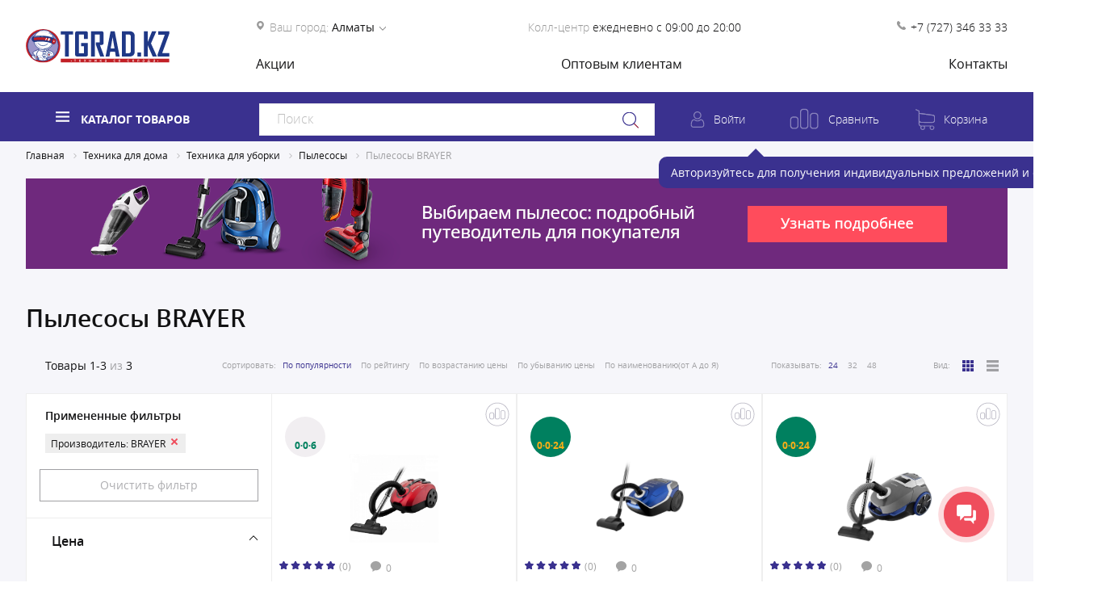

--- FILE ---
content_type: text/html; charset=UTF-8
request_url: https://tgrad.kz/pylesosy-brayer/
body_size: 96328
content:
<!DOCTYPE html>
<html lang="ru">
<head>
	<title>Пылесос BRAYER купить в Алматы - низкая цена в Tgrad</title>

			<!-- Admitad -->
        		<script data-skip-moving=true src="https://www.artfut.com/static/tagtag.min.js?campaign_code=50a2e5c40a" async onerror='var self = this;window.ADMITAD=window.ADMITAD||{},ADMITAD.Helpers=ADMITAD.Helpers||{},ADMITAD.Helpers.generateDomains=function(){for(var e=new Date,n=Math.floor(new Date(2020,e.getMonth(),e.getDate()).setUTCHours(0,0,0,0)/1e3),t=parseInt(1e12*(Math.sin(n)+1)).toString(30),i=["de"],o=[],a=0;a<i.length;++a)o.push({domain:t+"."+i[a],name:t});return o},ADMITAD.Helpers.findTodaysDomain=function(e){function n(){var o=new XMLHttpRequest,a=i[t].domain,D="https://"+a+"/";o.open("HEAD",D,!0),o.onload=function(){setTimeout(e,0,i[t])},o.onerror=function(){++t<i.length?setTimeout(n,0):setTimeout(e,0,void 0)},o.send()}var t=0,i=ADMITAD.Helpers.generateDomains();n()},window.ADMITAD=window.ADMITAD||{},ADMITAD.Helpers.findTodaysDomain(function(e){if(window.ADMITAD.dynamic=e,window.ADMITAD.dynamic){var n=function(){return function(){return self.src?self:""}}(),t=n(),i=(/campaign_code=([^&]+)/.exec(t.src)||[])[1]||"";t.parentNode.removeChild(t);var o=document.getElementsByTagName("head")[0],a=document.createElement("script");a.src="https://www."+window.ADMITAD.dynamic.domain+"/static/"+window.ADMITAD.dynamic.name.slice(1)+window.ADMITAD.dynamic.name.slice(0,1)+".min.js?campaign_code="+i,o.appendChild(a)}});'></script>
		<script type="text/javascript" data-skip-moving=true>
			var cookie_name = 'deduplication_cookie';
			var days_to_store = 30;
			var deduplication_cookie_value = 'admitad';
			var channel_name = 'utm_source';

			getSourceParamFromUri = function () {
				var pattern = channel_name + '=([^&]+)';
				var re = new RegExp(pattern);
				return (re.exec(document.location.search) || [])[1] || '';
			};

			getSourceCookie = function () {
				var matches = document.cookie.match(new RegExp(
					'(?:^|; )' + cookie_name.replace(/([\.$?*|{}\(\)\[\]\\\/\+^])/g, '\\$1') + '=([^;]*)'
				));
				return matches ? decodeURIComponent(matches[1]) : undefined;
			};

			setSourceCookie = function () {
				var param = getSourceParamFromUri();
				if (!param) { return; }
				var period = days_to_store * 60 * 60 * 24 * 1000; // в секундах
				var expiresDate = new Date((period) + +new Date);
				var cookieString = cookie_name + '=' + param + '; path=/; expires=' + expiresDate.toGMTString();
				document.cookie = cookieString;
				document.cookie = cookieString + '; domain=.' + location.host;
			};

			setSourceCookie();
		</script>
		<!-- End Admitad -->

		<!-- Google Tag Manager -->
		<script async data-skip-moving=true>(function(w,d,s,l,i){w[l]=w[l]||[];w[l].push({'gtm.start':
					new Date().getTime(),event:'gtm.js'});var f=d.getElementsByTagName(s)[0],
				j=d.createElement(s),dl=l!='dataLayer'?'&l='+l:'';j.async=true;j.src=
				'https://www.googletagmanager.com/gtm.js?id='+i+dl;f.parentNode.insertBefore(j,f);
			})(window,document,'script','dataLayer','GTM-WS8KFVM');</script>
	<!--	GOOGLE 3D MODEL VIEWER-->
	<script type="module" src="/local/templates/slonworks/js/libs/model_viewer.min.js"></script>
	<meta name="viewport" content="width=device-width, initial-scale=1">
	<meta property="og:title" content="Пылесос BRAYER купить в Алматы - низкая цена в Tgrad" />
	<meta property="og:description" content="Купить пылесос BRAYER в Алматы ✅ Выгодная цена + Скидки ✅ Большой выбор пылесосов BRAYER в TGRAD.kz ⏩ Гарантия ⏩ Доставка на дом" />
	<meta property="og:type" content="article" />
	<meta property="og:url" content="https://tgrad.kz/pylesosy-brayer/" />
	<meta property="og:image" content="https://tgrad.kz/upload/iblock/dd1/9gjp3h57rybnl9nb5jk7jkn1vdksikvn.jpg" />
	<meta name="msapplication-TileColor" content="#34458A">
	<meta name="msapplication-TileImage" content="/local/templates/slonworks/favicon/ms-icon-144x144.png">
	<meta name="theme-color" content="#34458A">
	<meta name="google-site-verification" content="TeVj_Iiq8abom_m0ZQtP9OgZoE6uwwYMdRp2JlcB1WM" />
	<link rel="canonical" href="https://tgrad.kz/pylesosy-brayer/" />
	
		<link rel="shortcut icon" href="/local/templates/slonworks/favicon/favicon.ico" />
	<link rel="icon" type="image/vnd.microsoft.icon" href="/local/templates/slonworks/favicon/favicon.ico">
	<link rel="icon" type="image/x-icon" href="/local/templates/slonworks/favicon/favicon.ico">
	<link rel="icon" href="/local/templates/slonworks/favicon/favicon.ico" />

	<link rel="icon" type="image/png" sizes="36x36" href="/local/templates/slonworks/favicon/android-icon-36x36.png">
	<link rel="icon" type="image/png" sizes="48x48" href="/local/templates/slonworks/favicon/android-icon-48x48.png">
	<link rel="icon" type="image/png" sizes="72x72" href="/local/templates/slonworks/favicon/android-icon-72x72.png">
	<link rel="icon" type="image/png" sizes="96x96" href="/local/templates/slonworks/favicon/android-icon-96x96.png">
	<link rel="icon" type="image/png" sizes="144x144" href="/local/templates/slonworks/favicon/android-icon-144x144.png">
	<link rel="icon" type="image/png" sizes="192x192" href="/local/templates/slonworks/favicon/android-icon-192x192.png">
	<link rel="apple-touch-icon" type="image/png" href="/local/templates/slonworks/favicon/apple-icon.png">
	<link rel="icon" type="image/png" sizes="57x57" href="/local/templates/slonworks/favicon/apple-icon-57x57.png">
	<link rel="icon" type="image/png" sizes="60x60" href="/local/templates/slonworks/favicon/apple-icon-60x60.png">
	<link rel="icon" type="image/png" sizes="72x72" href="/local/templates/slonworks/favicon/apple-icon-72x72.png">
	<link rel="icon" type="image/png" sizes="76x76" href="/local/templates/slonworks/favicon/apple-icon-76x76.png">
	<link rel="icon" type="image/png" sizes="114x114" href="/local/templates/slonworks/favicon/apple-icon-114x114.png">
	<link rel="icon" type="image/png" sizes="120x120" href="/local/templates/slonworks/favicon/apple-icon-120x120.png">
	<link rel="icon" type="image/png" sizes="144x144" href="/local/templates/slonworks/favicon/apple-icon-144x144.png">
	<link rel="icon" type="image/png" sizes="152x152" href="/local/templates/slonworks/favicon/apple-icon-152x152.png">
	<link rel="icon" type="image/png" sizes="180x180" href="/local/templates/slonworks/favicon/apple-icon-180x180.png">
	<link rel="icon" type="image/png" href="/local/templates/slonworks/favicon/apple-icon-precomposed.png">
	<link rel="icon" type="image/png" sizes="16x16" href="/local/templates/slonworks/favicon/favicon-16x16.png">
	<link rel="icon" type="image/png" sizes="32x32" href="/local/templates/slonworks/favicon/favicon-32x32.png">
	<link rel="icon" type="image/png" sizes="96x96" href="/local/templates/slonworks/favicon/favicon-96x96.png">
	<link rel="icon" type="image/png" sizes="70x70" href="/local/templates/slonworks/favicon/ms-icon-70x70.png">
	<link rel="icon" type="image/png" sizes="144x144" href="/local/templates/slonworks/favicon/ms-icon-144x144.png">
	<link rel="icon" type="image/png" sizes="150x150" href="/local/templates/slonworks/favicon/ms-icon-150x150.png">
	<link rel="icon" type="image/png"  sizes="310x310" href="/local/templates/slonworks/favicon/ms-icon-310x310.png">

	<link rel="manifest" type="application/json" href="/local/templates/slonworks/favicon/manifest.json">		<link rel="preload stylesheet" href="/local/templates/slonworks/css/fonts.css" as="style">

									

																		

		<!--Recapcha-->
			<meta http-equiv="Content-Type" content="text/html; charset=UTF-8" />
<meta name="robots" content="index, follow" />
<meta name="description" content="Купить пылесос BRAYER в Алматы ✅ Выгодная цена + Скидки ✅ Большой выбор пылесосов BRAYER в TGRAD.kz ⏩ Гарантия ⏩ Доставка на дом" />
<link rel="canonical" href="https://tgrad.kz/pylesosy-brayer/" />
<script type="text/javascript" data-skip-moving="true">(function(w, d, n) {var cl = "bx-core";var ht = d.documentElement;var htc = ht ? ht.className : undefined;if (htc === undefined || htc.indexOf(cl) !== -1){return;}var ua = n.userAgent;if (/(iPad;)|(iPhone;)/i.test(ua)){cl += " bx-ios";}else if (/Windows/i.test(ua)){cl += ' bx-win';}else if (/Macintosh/i.test(ua)){cl += " bx-mac";}else if (/Linux/i.test(ua) && !/Android/i.test(ua)){cl += " bx-linux";}else if (/Android/i.test(ua)){cl += " bx-android";}cl += (/(ipad|iphone|android|mobile|touch)/i.test(ua) ? " bx-touch" : " bx-no-touch");cl += w.devicePixelRatio && w.devicePixelRatio >= 2? " bx-retina": " bx-no-retina";var ieVersion = -1;if (/AppleWebKit/.test(ua)){cl += " bx-chrome";}else if ((ieVersion = getIeVersion()) > 0){cl += " bx-ie bx-ie" + ieVersion;if (ieVersion > 7 && ieVersion < 10 && !isDoctype()){cl += " bx-quirks";}}else if (/Opera/.test(ua)){cl += " bx-opera";}else if (/Gecko/.test(ua)){cl += " bx-firefox";}ht.className = htc ? htc + " " + cl : cl;function isDoctype(){if (d.compatMode){return d.compatMode == "CSS1Compat";}return d.documentElement && d.documentElement.clientHeight;}function getIeVersion(){if (/Opera/i.test(ua) || /Webkit/i.test(ua) || /Firefox/i.test(ua) || /Chrome/i.test(ua)){return -1;}var rv = -1;if (!!(w.MSStream) && !(w.ActiveXObject) && ("ActiveXObject" in w)){rv = 11;}else if (!!d.documentMode && d.documentMode >= 10){rv = 10;}else if (!!d.documentMode && d.documentMode >= 9){rv = 9;}else if (d.attachEvent && !/Opera/.test(ua)){rv = 8;}if (rv == -1 || rv == 8){var re;if (n.appName == "Microsoft Internet Explorer"){re = new RegExp("MSIE ([0-9]+[\.0-9]*)");if (re.exec(ua) != null){rv = parseFloat(RegExp.$1);}}else if (n.appName == "Netscape"){rv = 11;re = new RegExp("Trident/.*rv:([0-9]+[\.0-9]*)");if (re.exec(ua) != null){rv = parseFloat(RegExp.$1);}}}return rv;}})(window, document, navigator);</script>


<link href="/bitrix/js/ui/design-tokens/dist/compatibility.css?1664788481439" type="text/css"  rel="stylesheet" />
<link href="/bitrix/js/ui/fonts/opensans/ui.font.opensans.css?16647884812555" type="text/css"  rel="stylesheet" />
<link href="/bitrix/js/main/popup/dist/main.popup.bundle.css?166479047528285" type="text/css"  rel="stylesheet" />
<link href="/bitrix/css/main/themes/blue/style.css?1602838669386" type="text/css"  rel="stylesheet" />
<link href="/bitrix/js/socialservices/css/ss.css?16647900185185" type="text/css"  rel="stylesheet" />
<link href="/bitrix/cache/css/s1/slonworks/page_441d193a5bd5932c74d92abe1b7f63da/page_441d193a5bd5932c74d92abe1b7f63da_v1.css?17592395397223" type="text/css"  rel="stylesheet" />
<link href="/bitrix/cache/css/s1/slonworks/template_ef36d8ab30f308a938966e73191ff7dd/template_ef36d8ab30f308a938966e73191ff7dd_v1.css?1768328451755891" type="text/css"  data-template-style="true" rel="stylesheet" />
<link href="/bitrix/panel/main/popup.css?166479047223229" type="text/css"  data-template-style="true"  rel="stylesheet" />
<link href="/bitrix/themes/.default/ilab.ff/css/styles.css?166798088112983" type="text/css"  data-template-style="true"  rel="stylesheet" />







<!--'start_frame_cache_TVwM3R'--><!-- Bitrix24.LiveChat external config -->
<!-- /Bitrix24.LiveChat external config -->
<!--'end_frame_cache_TVwM3R'-->



	<link rel="shortcut icon" type="image/x-icon" href="/favicon.ico"/>


	<!-- Event snippet for Сайт conversion page -->
</head>
<body>

			<!-- Google Tag Manager (noscript) -->
		<noscript><iframe src="https://www.googletagmanager.com/ns.html?id=GTM-WS8KFVM" height="0" width="0" style="display:none;visibility:hidden"></iframe></noscript>
		<!-- End Google Tag Manager (noscript) -->
		<!-- Admitad -->
<!--		<script type="text/javascript" data-skip-moving=true>-->
<!--			if (!getSourceCookie(cookie_name)) {-->
<!--				ADMITAD.Invoice.broker = 'na';-->
<!--			} else if (getSourceCookie(cookie_name) != deduplication_cookie_value) {-->
<!--				ADMITAD.Invoice.broker = getSourceCookie(cookie_name);-->
<!--			} else {-->
<!--				ADMITAD.Invoice.broker = 'adm';-->
<!--			}-->
<!--		</script>-->
		<!-- End Admitad -->
	
<!--	<script type="application/ld+json">-->
<!--		{-->
<!--			"@context" : "http://schema.org",-->
<!--			"@type" : "Organization",-->
<!--			"name" : " Интернет-магазин бытовой техники и электроники | ТехноGRAD",-->
<!--			"url" : " https://--><!--/",-->
<!--			"logo": " https://--><!----><!--/img/logo.svg",-->
<!--			"sameAs" : [ "https://www.facebook.com/tgrad.kz/",-->
<!--				"https://vk.com/tgradkz/",-->
<!--				"https://www.instagram.com/tgrad.kz/" ]-->
<!--		}-->
<!--	</script>-->

	
	<!--'start_frame_cache_NjQgOq'-->

<!--'end_frame_cache_NjQgOq'-->
	<!--'start_frame_cache_ZHkEoP'-->

<!--'end_frame_cache_ZHkEoP'-->
	<header>
		<div class="menu__shadow"></div>
		<div class="header header_absolute h-compare__mob">
			<div class="mobile__nav">
				<a href="#" class="mob__menu_btn">
					<span class="menu"></span>
				</a>
			</div>
			<div class="header__top">
				<div class="b-container">
					<div class="header__top_content">
						<a href="/" class="h-logo">
							<img src="/local/templates/slonworks/img/logo_new.svg" alt="Логотип ТехноGRAD" title="Логотип ТехноGRAD">
						</a>
						<div class="header__top_right">
							<div class="header__contacts">
								<div class="address address__icon">
									<span class="gray__text">Ваш город:</span>
									<span class="city_name h_down open-h-modal-click" data-modal="#modal--city">Алматы</span>
									<div id="modal--city" class="header__modal city__dropdown">
										<div class="header__modal__block city__block">
											<a href="#" class="close__btn"></a>
											<span class="header_modal__title">Выберите ваш город:</span>
											<div class="cities__list">
												<ul>
																											<li><a href="#" class="nav-link bold" data-value="Астана">Астана</a></li>
																																									<li><a href="#" class="nav-link bold" data-value="Актобе">Актобе</a></li>
																																									<li><a href="#" class="nav-link bold" data-value="Атырау">Атырау</a></li>
																																									<li><a href="#" class="nav-link bold" data-value="Караганда">Караганда</a></li>
																																									<li><a href="#" class="nav-link bold" data-value="Костанай">Костанай</a></li>
																																									<li><a href="#" class="nav-link bold" data-value="Кызылорда">Кызылорда</a></li>
																																									<li><a href="#" class="nav-link bold" data-value="Павлодар">Павлодар</a></li>
																																									<li><a href="#" class="nav-link bold" data-value="Усть-Каменогорск">Усть-Каменогорск</a></li>
																																									<li><a href="#" class="nav-link bold" data-value="Шымкент">Шымкент</a></li>
																																									<li><a href="#" class="nav-link bold" data-value="Туркестан">Туркестан</a></li>
																																									<li><a href="#" class="nav-link bold" data-value="Петропавловск">Петропавловск</a></li>
																																									<li><a href="#" class="nav-link bold" data-value="Кульсары">Кульсары</a></li>
																																									<li><a href="#" class="nav-link " data-value="Актау">Актау</a></li>
																																									<li><a href="#" class="nav-link " data-value="Балхаш">Балхаш</a></li>
																																									<li><a href="#" class="nav-link " data-value="Жезказган">Жезказган</a></li>
																																									<li><a href="#" class="nav-link " data-value="Кокшетау">Кокшетау</a></li>
														</ul><ul>																											<li><a href="#" class="nav-link " data-value="Семей">Семей</a></li>
																																									<li><a href="#" class="nav-link " data-value="Талдыкорган">Талдыкорган</a></li>
																																									<li><a href="#" class="nav-link " data-value="Тараз">Тараз</a></li>
																																									<li><a href="#" class="nav-link " data-value="Темиртау">Темиртау</a></li>
																																									<li><a href="#" class="nav-link " data-value="Уральск">Уральск</a></li>
																																									<li><a href="#" class="nav-link " data-value="Экибастуз">Экибастуз</a></li>
																																							</ul>
											</div>
										</div>
									</div>
								</div>

								
	<div class="time">
		<span class="gray__text">Колл-центр</span>
		<span class="work_time">ежедневно с 09:00 до 20:00</span>
	</div>
	<div class="call__phone .phone__icon">
		<a href="tel:87273463333">
			+7 (727) 346 33 33		</a>
	</div>

							</div>
							<nav>
								<ul class="top__nav">
            <li><a href="/discount/">Акции</a></li>
                <li><a href="/wholesale/">Оптовым клиентам</a></li>
                <li><a href="/contacts/">Контакты</a></li>
    </ul>
							</nav>
						</div>
					</div>
				</div>
			</div>
			<div class="header__bottom h-fixed">
				<div class="b-container">
					<div class="main-menu cat__submenu">
						<a href="/catalog/" class="catalog_menu">
							<span class="menu">Каталог товаров</span>
						</a>
						<div class="catalog__desktop-menu">
								<ul class="cat__menu-list">
					<li class="cat__submenu">
									<a href="/televizory-audio-video/">
						<span class="menu-link__icon" style="background: url('/upload/uf/0a4/0a4ca60079df68a9386f3ff566a2ea17.svg') no-repeat center center; background-size: contain"></span>
						<span class="menu__link__text">Телевизоры, аудио, видео</span>
											</a>
				
									<div class="catalog__desktop-menu dropdown__submenu">
						<ul class="cat__menu-list cat__submenu-list">
															<li class="cat__submenu _level2">
									<a href="/televizory/">
										Телевизоры																			</a>
																	</li>
															<li class="cat__submenu _level2">
									<a href="/portativnoe-audio/">
										Портативное аудио																			</a>
																			<div class="catalog__desktop-menu dropdown__submenu cat__sub-submenu _depth1 ">
											<div class="cat__sub-submenu-list">
												<ul class="menu-col">
																											<li class="cat__submenu-empty">
															<a href="/portativnaya-akustika/">
																Портативная акустика																															</a>

															
														</li>
																																							</ul>
												<!--часто покупают в этой категории-->
																																						<div class="menu-right__product">
														<span class="best__seller">Часто покупают в этой категории</span>
														<div class="product__block">
															<div class="product__block_content">
																<div class="product__img">
																	<picture><source srcset="/upload/iblock/425/eh331wlmb8scuc2qo8r7tbyrj97vtl2w.webp" type="image/webp"><img alt="Портативная колонка, Mi Portable Bluetooth Speaker (16W), QBH4242GL/MDZ-36-DB, 28 Вт,80 Гц-20 кГц, В" title="Портативная колонка, Mi Portable Bluetooth Speaker (16W), QBH4242GL/MDZ-36-DB, 28 Вт,80 Гц-20 кГц, В" src="/upload/iblock/425/eh331wlmb8scuc2qo8r7tbyrj97vtl2w.jpg" class=""></picture>																</div>
																<div class="product__block_info">
																	<a href="/catalog/portativnaya-akustika/portativnaya-kolonka-mi-portable-bluetooth-speaker-16w-qbh4242gl-mdz-36-db-28-vt-80-gts-20-kgts-v/" class="product__name">Портативная колонка, Mi Portable Bluetooth Speaker (16W), QBH4242GL/MDZ-36-DB, 28 Вт,80 Гц-20 кГц, В</a>
																	<div class="product__block_inf-bottom">
																		<a href="#" class="product__block_price">
																																						<span class="new__price">19 590 <span class="valute">₸</span> </span>
																		</a>
																		<button data-id="50911" class="btn btn__cart btn_purple_cart btn-add-access " data-ga='[{"id":"36494","name":"Портативная колонка, Mi Portable Bluetooth Speaker (16W), QBH4242GL\/MDZ-36-DB, 28 Вт,80 Гц-20 кГц, В","price":"19590","brand":"Xiaomi","variant":"Красный","index":1,"quantity":"1","type":"AddToCartProduct","category":{"1":"Телевизоры, аудио, видео","2":"Портативное аудио","3":"Портативная акустика","4":"Холодильники"},"list_name":"Часто покупают в этой категории"}]'></button>
																	</div>
																</div>
															</div>
														</div>
																											</div>
																							</div>
										</div>
																	</li>
															<li class="cat__submenu _level2">
									<a href="/audio-video-i-hi-fi-tekhnika/">
										Аудио, видео и Hi-Fi техника																			</a>
																			<div class="catalog__desktop-menu dropdown__submenu cat__sub-submenu _depth1 ">
											<div class="cat__sub-submenu-list">
												<ul class="menu-col">
																											<li class="cat__submenu-empty">
															<a href="/akusticheskie-sistemy/">
																Акустические системы																															</a>

															
														</li>
																																							</ul>
												<!--часто покупают в этой категории-->
																																						<div class="menu-right__product">
														<span class="best__seller">Часто покупают в этой категории</span>
														<div class="product__block">
															<div class="product__block_content">
																<div class="product__img">
																	<picture><source srcset="/upload/resize_cache/iblock/984/1000_1000_1/xdjcb71ytrdjsbstfjit6ohjcpr3qfwi.webp" type="image/webp"><img alt="Акустическая система LD Systems MIX 6 G3 черная" title="Акустическая система LD Systems MIX 6 G3 черная" src="/upload/resize_cache/iblock/984/1000_1000_1/xdjcb71ytrdjsbstfjit6ohjcpr3qfwi.jpg" class=""></picture>																</div>
																<div class="product__block_info">
																	<a href="/catalog/akusticheskie-sistemy/akusticheskaya-sistema-ld-systems-mix-6-g3-chernyy/" class="product__name">Акустическая система LD Systems MIX 6 G3 черная</a>
																	<div class="product__block_inf-bottom">
																		<a href="#" class="product__block_price">
																																							<span class="old__price">239 990 ₸</span>
																																						<span class="new__price">110 990 <span class="valute">₸</span> </span>
																		</a>
																		<button data-id="33838" class="btn btn__cart btn_purple_cart btn-add-access " data-ga='[{"id":"16186","name":"Акустическая система LD Systems MIX 6 G3 черная","price":"110990","brand":"LD Systems","variant":"Черный","index":1,"quantity":"1","type":"AddToCartProduct","category":{"1":"Телевизоры, аудио, видео","2":"Аудио, видео и Hi-Fi техника","3":"Акустические системы","4":"Холодильники"},"list_name":"Часто покупают в этой категории"}]'></button>
																	</div>
																</div>
															</div>
														</div>
																											</div>
																							</div>
										</div>
																	</li>
															<li class="cat__submenu _level2">
									<a href="/aksessuary-dlya-tv-audio-video/">
										Аксессуары для ТВ, аудио, видео																			</a>
																			<div class="catalog__desktop-menu dropdown__submenu cat__sub-submenu _depth1 noProd">
											<div class="cat__sub-submenu-list">
												<ul class="menu-col">
																											<li class="cat__submenu-empty">
															<a href="/kabeli-i-perekhodniki/">
																Кабели и переходники																															</a>

															
														</li>
																																									<li class="cat__submenu-empty">
															<a href="/kronshteyny-dlya-tv/">
																Кронштейны для ТВ																															</a>

															
														</li>
																																							</ul>
												<!--часто покупают в этой категории-->
																							</div>
										</div>
																	</li>
													</ul>
					</div>
							</li>
					<li class="cat__submenu">
									<a href="/smartfony-i-gadzhety/">
						<span class="menu-link__icon" style="background: url('/upload/uf/6c0/6c083495b39afd4af14bcceefbcf06be.svg') no-repeat center center; background-size: contain"></span>
						<span class="menu__link__text">Смартфоны и гаджеты</span>
											</a>
				
									<div class="catalog__desktop-menu dropdown__submenu">
						<ul class="cat__menu-list cat__submenu-list">
															<li class="cat__submenu _level2">
									<a href="/smartfony-mobilnye-telefony/">
										Смартфоны, мобильные телефоны																			</a>
																			<div class="catalog__desktop-menu dropdown__submenu cat__sub-submenu _depth1 noProd">
											<div class="cat__sub-submenu-list">
												<ul class="menu-col">
																											<li class="cat__submenu-empty">
															<a href="/smartfony/">
																Смартфоны																															</a>

															
														</li>
																																							</ul>
												<!--часто покупают в этой категории-->
																							</div>
										</div>
																	</li>
															<li class="cat__submenu _level2">
									<a href="/gadzhety/">
										Гаджеты																			</a>
																			<div class="catalog__desktop-menu dropdown__submenu cat__sub-submenu _depth1 ">
											<div class="cat__sub-submenu-list">
												<ul class="menu-col">
																											<li class="cat__submenu-empty">
															<a href="/umnye-chasy/">
																Смарт-часы и фитнес-браслеты 																															</a>

															
														</li>
																																							</ul>
												<!--часто покупают в этой категории-->
																																						<div class="menu-right__product">
														<span class="best__seller">Часто покупают в этой категории</span>
														<div class="product__block">
															<div class="product__block_content">
																<div class="product__img">
																	<picture><source srcset="/upload/iblock/921/8j2tnr5a7u3qonqm1bm6ayop1z16god1.webp" type="image/webp"><img alt="Смарт-часы Blackview R3 Max Black" title="Смарт-часы Blackview R3 Max Black" src="/upload/iblock/921/8j2tnr5a7u3qonqm1bm6ayop1z16god1.jpg" class=""></picture>																</div>
																<div class="product__block_info">
																	<a href="/catalog/umnye-chasy/smart-chasy-blackview-r3-max-black/" class="product__name">Смарт-часы Blackview R3 Max Black</a>
																	<div class="product__block_inf-bottom">
																		<a href="#" class="product__block_price">
																																						<span class="new__price">26 990 <span class="valute">₸</span> </span>
																		</a>
																		<button data-id="40142" class="btn btn__cart btn_purple_cart btn-add-access " data-ga='[{"id":"22662","name":"Смарт-часы Blackview R3 Max Black","price":"26990","brand":"Blackview","variant":"Черный","index":1,"quantity":"1","type":"AddToCartProduct","category":{"1":"Смартфоны и гаджеты","2":"Гаджеты","3":"Смарт-часы и фитнес-браслеты ","4":"Холодильники"},"list_name":"Часто покупают в этой категории"}]'></button>
																	</div>
																</div>
															</div>
														</div>
																											</div>
																							</div>
										</div>
																	</li>
															<li class="cat__submenu _level2">
									<a href="/planshety/">
										Планшеты																			</a>
																	</li>
															<li class="cat__submenu _level2">
									<a href="/aksessuary-dlya-telefonov/">
										Аксессуары для телефонов																			</a>
																			<div class="catalog__desktop-menu dropdown__submenu cat__sub-submenu _depth1 ">
											<div class="cat__sub-submenu-list">
												<ul class="menu-col">
																											<li class="cat__submenu-empty">
															<a href="/besprovodnye-naushniki/">
																Беспроводные наушники																															</a>

															
														</li>
																																									<li class="cat__submenu-empty">
															<a href="/vneshnie-akkumulyatory/">
																Портативное зарядное устройство																															</a>

															
														</li>
																																									<li class="cat__submenu-empty">
															<a href="/data-kabeli/">
																Дата-кабели																															</a>

															
														</li>
																																									<li class="cat__submenu-empty">
															<a href="/zaryadnye-ustrojstva/">
																Зарядные устройства																															</a>

															
														</li>
																																									<li class="cat__submenu-empty">
															<a href="/provodnye-naushniki/">
																Проводные наушники																															</a>

															
														</li>
																																							</ul>
												<!--часто покупают в этой категории-->
																																						<div class="menu-right__product">
														<span class="best__seller">Часто покупают в этой категории</span>
														<div class="product__block">
															<div class="product__block_content">
																<div class="product__img">
																	<picture><source srcset="" type="image/webp"><img alt="Наушники-гарнитура проводная Trust Ozo USB черный" title="Наушники-гарнитура проводная Trust Ozo USB черный" src="/upload/iblock/0f7/k5qe88mzmsvehtz8p0y62p7fiz2ob9ds.jpg" class=""></picture>																</div>
																<div class="product__block_info">
																	<a href="/catalog/provodnye-naushniki/naushniki-garnitura-provodnaya-trust-ozo-usb-chernyy/" class="product__name">Наушники-гарнитура проводная Trust Ozo USB черный</a>
																	<div class="product__block_inf-bottom">
																		<a href="#" class="product__block_price">
																																						<span class="new__price">7 390 <span class="valute">₸</span> </span>
																		</a>
																		<button data-id="48517" class="btn btn__cart btn_purple_cart btn-add-access " data-ga='[{"id":"33757","name":"Наушники-гарнитура проводная Trust Ozo USB черный","price":"7390","brand":"Trust","variant":"Черный","index":1,"quantity":"1","type":"AddToCartProduct","category":{"1":"Смартфоны и гаджеты","2":"Аксессуары для телефонов","3":"Проводные наушники","4":"Холодильники"},"list_name":"Часто покупают в этой категории"}]'></button>
																	</div>
																</div>
															</div>
														</div>
																											</div>
																							</div>
										</div>
																	</li>
															<li class="cat__submenu _level2">
									<a href="/radiotelefony/">
										Радиотелефоны																			</a>
																	</li>
															<li class="cat__submenu _level2">
									<a href="/batareyki/">
										Батарейки																			</a>
																	</li>
													</ul>
					</div>
							</li>
					<li class="cat__submenu">
									<a href="/tekhnika-dlya-doma/">
						<span class="menu-link__icon" style="background: url('/upload/uf/a30/a30474d3762017bbd8b3229bd61887f2.svg') no-repeat center center; background-size: contain"></span>
						<span class="menu__link__text">Техника для дома</span>
											</a>
				
									<div class="catalog__desktop-menu dropdown__submenu">
						<ul class="cat__menu-list cat__submenu-list">
															<li class="cat__submenu _level2">
									<a href="/tekhnika-dlya-uborki/">
										Техника для уборки																			</a>
																			<div class="catalog__desktop-menu dropdown__submenu cat__sub-submenu _depth1 ">
											<div class="cat__sub-submenu-list">
												<ul class="menu-col">
																											<li class="cat__submenu-empty">
															<a href="/pylesosy/">
																Пылесосы																															</a>

															
														</li>
																																									<li class="cat__submenu-empty">
															<a href="/vertikalnye-pylesosy/">
																Вертикальные пылесосы																															</a>

															
														</li>
																																									<li class="cat__submenu-empty">
															<a href="/paroochistiteli/">
																Пароочистители																															</a>

															
														</li>
																																									<li class="cat__submenu-empty">
															<a href="/roboty-pylesosy/">
																Роботы-пылесосы																															</a>

															
														</li>
																																									<li class="cat__submenu-empty">
															<a href="/stekloochistiteli/">
																Стеклоочистители																															</a>

															
														</li>
																																							</ul>
												<!--часто покупают в этой категории-->
																																						<div class="menu-right__product">
														<span class="best__seller">Часто покупают в этой категории</span>
														<div class="product__block">
															<div class="product__block_content">
																<div class="product__img">
																	<picture><source srcset="/upload/resize_cache/iblock/633/1000_1000_1/w1j7ds84oxkoefmyx1gvjs2um9makdop.webp" type="image/webp"><img alt="Пылесос Coolfort CF-3002" title="Пылесос Coolfort CF-3002" src="/upload/resize_cache/iblock/633/1000_1000_1/w1j7ds84oxkoefmyx1gvjs2um9makdop.jpg" class=""></picture>																</div>
																<div class="product__block_info">
																	<a href="/catalog/vertikalnye-pylesosy/pylesos-coolfort-cf-3002/" class="product__name">Пылесос Coolfort CF-3002</a>
																	<div class="product__block_inf-bottom">
																		<a href="#" class="product__block_price">
																																						<span class="new__price">73 490 <span class="valute">₸</span> </span>
																		</a>
																		<button data-id="44705" class="btn btn__cart btn_purple_cart btn-add-access " data-ga='[{"id":"28775","name":"Пылесос Coolfort CF-3002","price":"73490","brand":"Coolfort","variant":"Белый","index":1,"quantity":"1","type":"AddToCartProduct","category":{"1":"Техника для дома","2":"Техника для уборки","3":"Вертикальные пылесосы","4":"Холодильники"},"list_name":"Часто покупают в этой категории"}]'></button>
																	</div>
																</div>
															</div>
														</div>
																											</div>
																							</div>
										</div>
																	</li>
															<li class="cat__submenu _level2">
									<a href="/tovary-dlya-ukhoda-za-odezhdoj/">
										Товары для ухода за одеждой																			</a>
																			<div class="catalog__desktop-menu dropdown__submenu cat__sub-submenu _depth1 ">
											<div class="cat__sub-submenu-list">
												<ul class="menu-col">
																											<li class="cat__submenu-empty">
															<a href="/utyugi/">
																Утюги																															</a>

															
														</li>
																																									<li class="cat__submenu-empty">
															<a href="/gladilnye-doski/">
																Гладильные доски																															</a>

															
														</li>
																																									<li class="cat__submenu-empty">
															<a href="/otparivateli/">
																Отпариватели																															</a>

															
														</li>
																																									<li class="cat__submenu-empty">
															<a href="/parogeneratory/">
																Парогенераторы																															</a>

															
														</li>
																																									<li class="cat__submenu-empty">
															<a href="/ukhod-za-veschami/">
																Уход за вещами																															</a>

															
														</li>
																																									<li class="cat__submenu _level3">
															<a href="/shvejnaya-tekhnika/">
																Швейная техника																															</a>

																															<div class="catalog__desktop-menu dropdown__submenu cat__sub-submenu cat__last-sub-submenu _depth1 ">
																	<div class="cat__sub-submenu-list">
																		<ul class="menu-col">
																																							<li>
																					<a href="/shvejnye-mashiny/">
																						Швейные машины																																											</a>
																				</li>
																																							<li>
																					<a href="/overloki-i-koverloki/">
																						Оверлоки и коверлоки																																											</a>
																				</li>
																																					</ul>
																	</div>
																</div>
															
														</li>
																																									<li class="cat__submenu-empty">
															<a href="/sushilki-dlya-obuvi/">
																Сушилки для обуви																															</a>

															
														</li>
																																									<li class="cat__submenu-empty">
															<a href="/gladilnye-sistemy/">
																Гладильные системы																															</a>

															
														</li>
																																							</ul>
												<!--часто покупают в этой категории-->
																																						<div class="menu-right__product">
														<span class="best__seller">Часто покупают в этой категории</span>
														<div class="product__block">
															<div class="product__block_content">
																<div class="product__img">
																	<picture><source srcset="/upload/iblock/644/rc7cyacjvtplio89qqkhc135710kl11h.webp" type="image/webp"><img alt="Утюг Braun SI5225PU фиолетовый" title="Утюг Braun SI5225PU фиолетовый" src="/upload/iblock/644/rc7cyacjvtplio89qqkhc135710kl11h.jpg" class=""></picture>																</div>
																<div class="product__block_info">
																	<a href="/catalog/utyugi/utyug-braun-si5225pu/" class="product__name">Утюг Braun SI5225PU фиолетовый</a>
																	<div class="product__block_inf-bottom">
																		<a href="#" class="product__block_price">
																																						<span class="new__price">57 990 <span class="valute">₸</span> </span>
																		</a>
																		<button data-id="47910" class="btn btn__cart btn_purple_cart btn-add-access " data-ga='[{"id":"32974","name":"Утюг Braun SI5225PU фиолетовый","price":"57990","brand":"Braun","variant":"Фиолетовый","index":1,"quantity":"1","type":"AddToCartProduct","category":{"1":"Техника для дома","2":"Товары для ухода за одеждой","3":"Утюги","4":"Холодильники"},"list_name":"Часто покупают в этой категории"}]'></button>
																	</div>
																</div>
															</div>
														</div>
																											</div>
																							</div>
										</div>
																	</li>
															<li class="cat__submenu _level2">
									<a href="/vodonagrevateli/">
										Водонагреватели																			</a>
																	</li>
															<li class="cat__submenu _level2">
									<a href="/klimaticheskaya-tekhnika/">
										Климатическая техника																			</a>
																			<div class="catalog__desktop-menu dropdown__submenu cat__sub-submenu _depth1 ">
											<div class="cat__sub-submenu-list">
												<ul class="menu-col">
																											<li class="cat__submenu-empty">
															<a href="/konditsionery/">
																Кондиционеры																															</a>

															
														</li>
																																									<li class="cat__submenu _level3">
															<a href="/obogrevatelnye-pribory/">
																Обогревательные приборы																															</a>

																															<div class="catalog__desktop-menu dropdown__submenu cat__sub-submenu cat__last-sub-submenu _depth1 ">
																	<div class="cat__sub-submenu-list">
																		<ul class="menu-col">
																																							<li>
																					<a href="/obogrevateli/">
																						Обогреватели																																											</a>
																				</li>
																																							<li>
																					<a href="/teploventilyatory/">
																						Тепловентиляторы																																											</a>
																				</li>
																																							<li>
																					<a href="/teplovye-zavesy/">
																						Тепловые завесы																																											</a>
																				</li>
																																					</ul>
																	</div>
																</div>
															
														</li>
																																									<li class="cat__submenu-empty">
															<a href="/vozdukhoochistiteli/">
																Воздухоочистители																															</a>

															
														</li>
																																									<li class="cat__submenu-empty">
															<a href="/uvlazhniteli-vozdukha/">
																Увлажнители воздуха																															</a>

															
														</li>
																																									<li class="cat__submenu-empty">
															<a href="/ventilyatory/">
																Вентиляторы																															</a>

															
														</li>
																																									<li class="cat__submenu-empty">
															<a href="/retsirkulyatory/">
																Рециркуляторы																															</a>

															
														</li>
																																							</ul>
												<!--часто покупают в этой категории-->
																																						<div class="menu-right__product">
														<span class="best__seller">Часто покупают в этой категории</span>
														<div class="product__block">
															<div class="product__block_content">
																<div class="product__img">
																	<picture><source srcset="/upload/resize_cache/iblock/054/1000_1000_1/f2bkqigz3sf2s51b01ffm95jsq2umwh3.webp" type="image/webp"><img alt="Кондиционер Changhong CHG-07QB (20 кв.м) (+монтажный комплект)" title="Кондиционер Changhong CHG-07QB (20 кв.м) (+монтажный комплект)" src="/upload/resize_cache/iblock/054/1000_1000_1/f2bkqigz3sf2s51b01ffm95jsq2umwh3.jpg" class=""></picture>																</div>
																<div class="product__block_info">
																	<a href="/catalog/konditsionery/konditsioner-changhong-chg-07qb/" class="product__name">Кондиционер Changhong CHG-07QB (20 кв.м) (+монтажный комплект)</a>
																	<div class="product__block_inf-bottom">
																		<a href="#" class="product__block_price">
																																						<span class="new__price">95 990 <span class="valute">₸</span> </span>
																		</a>
																		<button data-id="37514" class="btn btn__cart btn_purple_cart btn-add-access " data-ga='[{"id":"19501","name":"Кондиционер Changhong CHG-07QB (20 кв.м) (+монтажный комплект)","price":"95990","brand":"Changhong","variant":"Белый","index":1,"quantity":"1","type":"AddToCartProduct","category":{"1":"Техника для дома","2":"Климатическая техника","3":"Кондиционеры","4":"Холодильники"},"list_name":"Часто покупают в этой категории"}]'></button>
																	</div>
																</div>
															</div>
														</div>
																											</div>
																							</div>
										</div>
																	</li>
															<li class="cat__submenu _level2">
									<a href="/elektroinstrument/">
										Электроинструмент и строительные инструменты																			</a>
																			<div class="catalog__desktop-menu dropdown__submenu cat__sub-submenu _depth1 ">
											<div class="cat__sub-submenu-list">
												<ul class="menu-col">
																											<li class="cat__submenu _level3">
															<a href="/komplektuyushchie-dlya-elektroinstrumenta/">
																Комплектующие для электроинструмента																															</a>

																															<div class="catalog__desktop-menu dropdown__submenu cat__sub-submenu cat__last-sub-submenu _depth1 ">
																	<div class="cat__sub-submenu-list">
																		<ul class="menu-col">
																																							<li>
																					<a href="/zaryadnye-ustroystva-dlya-akkumulyatorov/">
																						Зарядные устройства для аккумуляторов																																											</a>
																				</li>
																																					</ul>
																	</div>
																</div>
															
														</li>
																																									<li class="cat__submenu-empty">
															<a href="/kalorifery/">
																Калориферы																															</a>

															
														</li>
																																									<li class="cat__submenu-empty">
															<a href="/stroitelnye-feny/">
																Строительные фены																															</a>

															
														</li>
																																									<li class="cat__submenu-empty">
															<a href="/shlifovalnye-mashiny/">
																Шлифовальные машины																															</a>

															
														</li>
																																							</ul>
												<!--часто покупают в этой категории-->
																																						<div class="menu-right__product">
														<span class="best__seller">Часто покупают в этой категории</span>
														<div class="product__block">
															<div class="product__block_content">
																<div class="product__img">
																	<picture><source srcset="/upload/iblock/387/387351ca22ce647c5947125fb72dd851.webp" type="image/webp"><img alt="Машина углошлифовальная (УШМ) Patriot AG 120M" title="Машина углошлифовальная (УШМ) Patriot AG 120M" src="/upload/iblock/387/387351ca22ce647c5947125fb72dd851.jpg" class=""></picture>																</div>
																<div class="product__block_info">
																	<a href="/catalog/shlifovalnye-mashiny/mashina-ugloshlifovalnaya-ushm-patriot-ag-120m/" class="product__name">Машина углошлифовальная (УШМ) Patriot AG 120M</a>
																	<div class="product__block_inf-bottom">
																		<a href="#" class="product__block_price">
																																							<span class="old__price">21 909 ₸</span>
																																						<span class="new__price">19 490 <span class="valute">₸</span> </span>
																		</a>
																		<button data-id="33353" class="btn btn__cart btn_purple_cart btn-add-access " data-ga='[{"id":"15544","name":"Машина углошлифовальная (УШМ) Patriot AG 120M","price":"19490","brand":"Patriot","variant":"Оранжевый","index":1,"quantity":"1","type":"AddToCartProduct","category":{"1":"Техника для дома","2":"Электроинструмент и строительные инструменты","3":"Шлифовальные машины"},"list_name":"Часто покупают в этой категории"}]'></button>
																	</div>
																</div>
															</div>
														</div>
																											</div>
																							</div>
										</div>
																	</li>
															<li class="cat__submenu _level2">
									<a href="/aksessuary-dlya-doma/">
										Аксессуары для дома																			</a>
																			<div class="catalog__desktop-menu dropdown__submenu cat__sub-submenu _depth1 noProd">
											<div class="cat__sub-submenu-list">
												<ul class="menu-col">
																											<li class="cat__submenu-empty">
															<a href="/zashchita-ot-nasekomykh-i-vrediteley/">
																Защита от насекомых и вредителей																															</a>

															
														</li>
																																									<li class="cat__submenu _level3">
															<a href="/aksessuary-dlya-pylesosov/">
																Аксессуары для пылесосов																															</a>

																															<div class="catalog__desktop-menu dropdown__submenu cat__sub-submenu cat__last-sub-submenu _depth1 noProd">
																	<div class="cat__sub-submenu-list">
																		<ul class="menu-col">
																																							<li>
																					<a href="/filtry-dlya-pylesosov/">
																						Фильтры для пылесосов																																											</a>
																				</li>
																																							<li>
																					<a href="/nasadki-dlya-pylesosov/">
																						Насадки для пылесосов																																											</a>
																				</li>
																																					</ul>
																	</div>
																</div>
															
														</li>
																																									<li class="cat__submenu-empty">
															<a href="/aksessuary-dlya-stiralnykh-i-sushilnykh-mashin/">
																Аксессуары для стиральных и сушильных машин																															</a>

															
														</li>
																																									<li class="cat__submenu-empty">
															<a href="/aksessuary-dlya-utyugov/">
																Аксессуары для утюгов																															</a>

															
														</li>
																																									<li class="cat__submenu _level3">
															<a href="/bytovaya-khimiya/">
																Бытовая химия																															</a>

																															<div class="catalog__desktop-menu dropdown__submenu cat__sub-submenu cat__last-sub-submenu _depth1 noProd">
																	<div class="cat__sub-submenu-list">
																		<ul class="menu-col">
																																							<li>
																					<a href="/sredstva-dlya-stirki/">
																						Средства для стирки																																											</a>
																				</li>
																																							<li>
																					<a href="/moyushchie-sredstva/">
																						Моющие средства																																											</a>
																				</li>
																																					</ul>
																	</div>
																</div>
															
														</li>
																																									<li class="cat__submenu _level3">
															<a href="/osveshchenie/">
																Освещение																															</a>

																															<div class="catalog__desktop-menu dropdown__submenu cat__sub-submenu cat__last-sub-submenu _depth1 noProd">
																	<div class="cat__sub-submenu-list">
																		<ul class="menu-col">
																																							<li>
																					<a href="/nastolnye-svetilniki/">
																						Настольные светильники																																											</a>
																				</li>
																																							<li>
																					<a href="/lampochki/">
																						Лампочки																																											</a>
																				</li>
																																							<li>
																					<a href="/ruchnye-i-nalobnye-fonari/">
																						Ручные и налобные фонари																																											</a>
																				</li>
																																					</ul>
																	</div>
																</div>
															
														</li>
																																									<li class="cat__submenu-empty">
															<a href="/tovary-dlya-uborki/">
																Товары для уборки																															</a>

															
														</li>
																																									<li class="cat__submenu-empty">
															<a href="/chasy-i-budilniki/">
																Часы и будильники																															</a>

															
														</li>
																																							</ul>
												<!--часто покупают в этой категории-->
																							</div>
										</div>
																	</li>
															<li class="cat__submenu _level2">
									<a href="/stiralnye-i-sushilnye-mashiny/">
										Стиральные и сушильные машины																			</a>
																			<div class="catalog__desktop-menu dropdown__submenu cat__sub-submenu _depth1 ">
											<div class="cat__sub-submenu-list">
												<ul class="menu-col">
																											<li class="cat__submenu-empty">
															<a href="/stiralnye-mashiny/">
																Стиральные машины																															</a>

															
														</li>
																																									<li class="cat__submenu-empty">
															<a href="/sushilnye-mashiny/">
																Сушильные машины																															</a>

															
														</li>
																																							</ul>
												<!--часто покупают в этой категории-->
																																						<div class="menu-right__product">
														<span class="best__seller">Часто покупают в этой категории</span>
														<div class="product__block">
															<div class="product__block_content">
																<div class="product__img">
																	<picture><source srcset="/upload/resize_cache/iblock/8a2/1000_1000_1/tor5ze1tyk2gjm13o1q53zbf768tvlzo.webp" type="image/webp"><img alt="Стиральная машина Indesit IWUB 4105 (CIS) белая" title="Стиральная машина Indesit IWUB 4105 (CIS) белая" src="/upload/resize_cache/iblock/8a2/1000_1000_1/tor5ze1tyk2gjm13o1q53zbf768tvlzo.png" class=""></picture>																</div>
																<div class="product__block_info">
																	<a href="/catalog/stiralnye-mashiny/stiralnaya-mashina-indesit-iwub-4105-cis/" class="product__name">Стиральная машина Indesit IWUB 4105 (CIS) белая</a>
																	<div class="product__block_inf-bottom">
																		<a href="#" class="product__block_price">
																																						<span class="new__price">119 990 <span class="valute">₸</span> </span>
																		</a>
																		<button data-id="43689" class="btn btn__cart btn_purple_cart btn-add-access " data-ga='[{"id":"4148","name":"Стиральная машина Indesit IWUB 4105 (CIS) белая","price":"119990","brand":"Indesit","variant":"Белый","index":1,"quantity":"1","type":"AddToCartProduct","category":{"1":"Техника для дома","2":"Стиральные и сушильные машины","3":"Стиральные машины","4":"Холодильники"},"list_name":"Часто покупают в этой категории"}]'></button>
																	</div>
																</div>
															</div>
														</div>
																											</div>
																							</div>
										</div>
																	</li>
													</ul>
					</div>
							</li>
					<li class="cat__submenu">
									<a href="/tekhnika-dlya-kukhni/">
						<span class="menu-link__icon" style="background: url('/upload/uf/251/251ec65af46e12d8df3dce09974775f5.svg') no-repeat center center; background-size: contain"></span>
						<span class="menu__link__text">Техника для кухни</span>
											</a>
				
									<div class="catalog__desktop-menu dropdown__submenu">
						<ul class="cat__menu-list cat__submenu-list">
															<li class="cat__submenu _level2">
									<a href="/krupnaya-tekhnika-dlya-kukhni/">
										Крупная техника для кухни																			</a>
																			<div class="catalog__desktop-menu dropdown__submenu cat__sub-submenu _depth1 ">
											<div class="cat__sub-submenu-list">
												<ul class="menu-col">
																											<li class="cat__submenu _level3">
															<a href="/kukhonnye-plity/">
																Кухонные плиты																															</a>

																															<div class="catalog__desktop-menu dropdown__submenu cat__sub-submenu cat__last-sub-submenu _depth1 ">
																	<div class="cat__sub-submenu-list">
																		<ul class="menu-col">
																																							<li>
																					<a href="/gazovye-plity/">
																						Газовые плиты																																											</a>
																				</li>
																																							<li>
																					<a href="/kombinirovannye-plity/">
																						Комбинированные плиты																																											</a>
																				</li>
																																							<li>
																					<a href="/nastolnye-plity/">
																						Настольные плиты																																											</a>
																				</li>
																																							<li>
																					<a href="/elektricheskie-plity/">
																						Электрические плиты																																											</a>
																				</li>
																																					</ul>
																	</div>
																</div>
															
														</li>
																																									<li class="cat__submenu-empty">
															<a href="/posudomoechnye-mashiny/">
																Посудомоечные машины																															</a>

															
														</li>
																																									<li class="cat__submenu-empty">
															<a href="/vytyazhki/">
																Вытяжки																															</a>

															
														</li>
																																									<li class="cat__submenu _level3">
															<a href="/kholodilniki-i-morozilniki/">
																Холодильники и морозильники																															</a>

																															<div class="catalog__desktop-menu dropdown__submenu cat__sub-submenu cat__last-sub-submenu _depth1 ">
																	<div class="cat__sub-submenu-list">
																		<ul class="menu-col">
																																							<li>
																					<a href="/morozilniki/">
																						Морозильники																																											</a>
																				</li>
																																							<li>
																					<a href="/morozilnye-lari/">
																						Морозильные лари																																											</a>
																				</li>
																																							<li>
																					<a href="/kholodilnye-vitriny/">
																						Холодильные витрины																																											</a>
																				</li>
																																							<li>
																					<a href="/holodilniki/">
																						Холодильники																																											</a>
																				</li>
																																							<li>
																					<a href="/kholodilniki-side-by-side-i-mnogodvernye/">
																						Холодильники Side-by-Side и многодверные																																											</a>
																				</li>
																																					</ul>
																	</div>
																</div>
															
														</li>
																																							</ul>
												<!--часто покупают в этой категории-->
																																						<div class="menu-right__product">
														<span class="best__seller">Часто покупают в этой категории</span>
														<div class="product__block">
															<div class="product__block_content">
																<div class="product__img">
																	<picture><source srcset="/upload/resize_cache/iblock/0e6/1000_1000_1/0e639e3adbc668586efb5dd64b72da14.webp" type="image/webp"><img alt="Холодильник Бирюса-50 белый" title="Холодильник Бирюса-50 белый" src="/upload/resize_cache/iblock/0e6/1000_1000_1/0e639e3adbc668586efb5dd64b72da14.jpg" class=""></picture>																</div>
																<div class="product__block_info">
																	<a href="/catalog/holodilniki/kholodilnik-biryusa-50-belyy/" class="product__name">Холодильник Бирюса-50 белый</a>
																	<div class="product__block_inf-bottom">
																		<a href="#" class="product__block_price">
																																							<span class="old__price">81 990 ₸</span>
																																						<span class="new__price">55 990 <span class="valute">₸</span> </span>
																		</a>
																		<button data-id="33663" class="btn btn__cart btn_purple_cart btn-add-access " data-ga='[{"id":"15953","name":"Холодильник Бирюса-50 белый","price":"55990","brand":"Бирюса","variant":"Белый","index":1,"quantity":"1","type":"AddToCartProduct","category":{"1":"Техника для кухни","2":"Крупная техника для кухни","3":"Холодильники и морозильники","4":"Холодильники"},"list_name":"Часто покупают в этой категории"}]'></button>
																	</div>
																</div>
															</div>
														</div>
																											</div>
																							</div>
										</div>
																	</li>
															<li class="cat__submenu _level2">
									<a href="/vstraivaemaya-tekhnika/">
										Встраиваемая техника																			</a>
																			<div class="catalog__desktop-menu dropdown__submenu cat__sub-submenu _depth1 ">
											<div class="cat__sub-submenu-list">
												<ul class="menu-col">
																											<li class="cat__submenu-empty">
															<a href="/vstraivaemye-holodilniki/">
																Встраиваемые холодильники																															</a>

															
														</li>
																																									<li class="cat__submenu-empty">
															<a href="/vstraivaemye-posudomoechnye-mashiny/">
																Встраиваемые посудомоечные машины																															</a>

															
														</li>
																																									<li class="cat__submenu-empty">
															<a href="/vstraivaemye-morozilniki/">
																Встраиваемые морозильники																															</a>

															
														</li>
																																									<li class="cat__submenu-empty">
															<a href="/vstraivaemye-mikrovolnovye-pechi/">
																Встраиваемые микроволновые печи																															</a>

															
														</li>
																																									<li class="cat__submenu _level3">
															<a href="/varochnye-paneli/">
																Варочные панели																															</a>

																															<div class="catalog__desktop-menu dropdown__submenu cat__sub-submenu cat__last-sub-submenu _depth1 ">
																	<div class="cat__sub-submenu-list">
																		<ul class="menu-col">
																																							<li>
																					<a href="/gazovye-varochnye-paneli/">
																						Газовые варочные панели																																											</a>
																				</li>
																																							<li>
																					<a href="/elektricheskie-varochnye-paneli/">
																						Электрические варочные панели																																											</a>
																				</li>
																																							<li>
																					<a href="/kombinirovannye-varochnye-paneli/">
																						Комбинированные варочные панели																																											</a>
																				</li>
																																					</ul>
																	</div>
																</div>
															
														</li>
																																									<li class="cat__submenu _level3">
															<a href="/dukhovye-shkafy/">
																Духовые шкафы																															</a>

																															<div class="catalog__desktop-menu dropdown__submenu cat__sub-submenu cat__last-sub-submenu _depth1 ">
																	<div class="cat__sub-submenu-list">
																		<ul class="menu-col">
																																							<li>
																					<a href="/gazovye-dukhovye-shkafy/">
																						Газовые духовые шкафы																																											</a>
																				</li>
																																							<li>
																					<a href="/elektricheskie-dukhovye-shkafy/">
																						Электрические духовые шкафы																																											</a>
																				</li>
																																					</ul>
																	</div>
																</div>
															
														</li>
																																									<li class="cat__submenu-empty">
															<a href="/vstraivaemye_vytyazhki/">
																Встраиваемые вытяжки																															</a>

															
														</li>
																																									<li class="cat__submenu-empty">
															<a href="/vstraivaemye-kofemashiny/">
																Встраиваемые кофемашины																															</a>

															
														</li>
																																							</ul>
												<!--часто покупают в этой категории-->
																																						<div class="menu-right__product">
														<span class="best__seller">Часто покупают в этой категории</span>
														<div class="product__block">
															<div class="product__block_content">
																<div class="product__img">
																	<picture><source srcset="/upload/resize_cache/iblock/ba0/1000_1000_1/b8q4epqihf3txan6o61rwt5vd7ilklb3.webp" type="image/webp"><img alt="Встраиваемый холодильник Hansa BK2705.2N белый" title="Встраиваемый холодильник Hansa BK2705.2N белый" src="/upload/resize_cache/iblock/ba0/1000_1000_1/b8q4epqihf3txan6o61rwt5vd7ilklb3.jpg" class=""></picture>																</div>
																<div class="product__block_info">
																	<a href="/catalog/vstraivaemye-holodilniki/vstraivaemyy-kholodilnik-hansa-bk2705-2n/" class="product__name">Встраиваемый холодильник Hansa BK2705.2N белый</a>
																	<div class="product__block_inf-bottom">
																		<a href="#" class="product__block_price">
																																							<span class="old__price">319 990 ₸</span>
																																						<span class="new__price">289 990 <span class="valute">₸</span> </span>
																		</a>
																		<button data-id="47175" class="btn btn__cart btn_purple_cart btn-add-access " data-ga='[{"id":"32107","name":"Встраиваемый холодильник Hansa BK2705.2N белый","price":"289990","brand":"Hansa","variant":"Белый","index":1,"quantity":"1","type":"AddToCartProduct","category":{"1":"Техника для кухни","2":"Встраиваемая техника","3":"Встраиваемые холодильники","4":"Холодильники"},"list_name":"Часто покупают в этой категории"}]'></button>
																	</div>
																</div>
															</div>
														</div>
																											</div>
																							</div>
										</div>
																	</li>
															<li class="cat__submenu _level2">
									<a href="/melkaya-tekhnika-dlya-kukhni/">
										Мелкая техника для кухни																			</a>
																			<div class="catalog__desktop-menu dropdown__submenu cat__sub-submenu _depth3 ">
											<div class="cat__sub-submenu-list">
												<ul class="menu-col">
																											<li class="cat__submenu-empty">
															<a href="/multirezki-ovoshcherezki-izmelchiteli/">
																Мультирезки, овощерезки, измельчители																															</a>

															
														</li>
																																									<li class="cat__submenu-empty">
															<a href="/kofevarki-i-kofemashiny/">
																Кофеварки и кофемашины																															</a>

																															<div class="catalog__desktop-menu dropdown__submenu cat__sub-submenu cat__last-sub-submenu _depth3 ">
																	<div class="cat__sub-submenu-list">
																		<ul class="menu-col">
																																							<li>
																					<a href="/vspenivateli-moloka/">
																						Вспениватели молока																																											</a>
																				</li>
																																							<li>
																					<a href="/kofevarki/">
																						Кофеварки																																											</a>
																				</li>
																																							<li>
																					<a href="/kofemashiny/">
																						Кофемашины																																											</a>
																				</li>
																																					</ul>
																	</div>
																</div>
															
														</li>
																																									<li class="cat__submenu-empty">
															<a href="/kofemolki/">
																Кофемолки																															</a>

															
														</li>
																																									<li class="cat__submenu-empty">
															<a href="/blinnitsy/">
																Блинницы																															</a>

															
														</li>
																																									<li class="cat__submenu-empty">
															<a href="/vakuumnye-upakovshchiki/">
																Вакуумные упаковщики																															</a>

															
														</li>
																																									<li class="cat__submenu-empty">
															<a href="/vafelnitsy/">
																Вафельницы																															</a>

															
														</li>
																																									<li class="cat__submenu-empty">
															<a href="/kukhonnye-vesy/">
																Кухонные весы																															</a>

															
														</li>
																																									<li class="cat__submenu-empty">
															<a href="/lomterezki/">
																Ломтерезки																															</a>

															
														</li>
																																									<li class="cat__submenu-empty">
															<a href="/multipekari/">
																Мультипекари																															</a>

															
														</li>
																																									<li class="cat__submenu-empty">
															<a href="/sokovyzhimalki/">
																Соковыжималки																															</a>

															
														</li>
																																									<li class="cat__submenu-empty">
															<a href="/sushilki-dlya-ovoschej-i-fruktov/">
																Сушилки для овощей и фруктов																															</a>

															
														</li>
																																									<li class="cat__submenu-empty">
															<a href="/termopoty/">
																Термопоты																															</a>

															
														</li>
																																									<li class="cat__submenu-empty">
															<a href="/sendvich-tostery/">
																Сэндвичницы																															</a>

															
														</li>
																																									<li class="cat__submenu-empty">
															<a href="/tostery/">
																Тостеры																															</a>

															
														</li>
																																									<li class="cat__submenu-empty">
															<a href="/frityurnitsy/">
																Фритюрницы																															</a>

															
														</li>
														</ul><ul class="menu-col">																											<li class="cat__submenu-empty">
															<a href="/elektrochayniki/">
																Электрочайники																															</a>

															
														</li>
																																									<li class="cat__submenu-empty">
															<a href="/yogurtnitsy/">
																Йогуртницы																															</a>

															
														</li>
																																									<li class="cat__submenu-empty">
															<a href="/izmelchiteli-pishchevykh-otkhodov/">
																Измельчители пищевых отходов																															</a>

															
														</li>
																																									<li class="cat__submenu-empty">
															<a href="/morozhenitsy/">
																Мороженицы																															</a>

															
														</li>
																																							</ul>
												<!--часто покупают в этой категории-->
																																						<div class="menu-right__product">
														<span class="best__seller">Часто покупают в этой категории</span>
														<div class="product__block">
															<div class="product__block_content">
																<div class="product__img">
																	<picture><source srcset="/upload/resize_cache/iblock/f26/1000_1000_1/f268c0c685631a9d61ca911a4a88217c.webp" type="image/webp"><img alt="Кухонные весы Vitek VT-2407" title="Кухонные весы Vitek VT-2407" src="/upload/resize_cache/iblock/f26/1000_1000_1/f268c0c685631a9d61ca911a4a88217c.jpeg" class=""></picture>																</div>
																<div class="product__block_info">
																	<a href="/catalog/kukhonnye-vesy/kukhonnye-vesy-vitek-vt-2407/" class="product__name">Кухонные весы Vitek VT-2407</a>
																	<div class="product__block_inf-bottom">
																		<a href="#" class="product__block_price">
																																							<span class="old__price">7 290 ₸</span>
																																						<span class="new__price">5 190 <span class="valute">₸</span> </span>
																		</a>
																		<button data-id="31926" class="btn btn__cart btn_purple_cart btn-add-access " data-ga='[{"id":"14434","name":"Кухонные весы Vitek VT-2407","price":"5190","brand":"Vitek","variant":"Рисунок","index":1,"quantity":"1","type":"AddToCartProduct","category":{"1":"Техника для кухни","2":"Мелкая техника для кухни","3":"Кухонные весы"},"list_name":"Часто покупают в этой категории"}]'></button>
																	</div>
																</div>
															</div>
														</div>
																											</div>
																							</div>
										</div>
																	</li>
															<li class="cat__submenu _level2">
									<a href="/aksessuary-dlya-kukhonnoj-tekhniki/">
										Аксессуары для кухонной техники																			</a>
																			<div class="catalog__desktop-menu dropdown__submenu cat__sub-submenu _depth1 ">
											<div class="cat__sub-submenu-list">
												<ul class="menu-col">
																											<li class="cat__submenu _level3">
															<a href="/aksessuary-dlya-vytyazhek/">
																Аксессуары для вытяжек																															</a>

																															<div class="catalog__desktop-menu dropdown__submenu cat__sub-submenu cat__last-sub-submenu _depth1 ">
																	<div class="cat__sub-submenu-list">
																		<ul class="menu-col">
																																							<li>
																					<a href="/filtry-dlya-vytyazhek/">
																						Фильтры для вытяжек																																											</a>
																				</li>
																																							<li>
																					<a href="/paneli-dlya-vytyazhek/">
																						Панели для вытяжек																																											</a>
																				</li>
																																					</ul>
																	</div>
																</div>
															
														</li>
																																									<li class="cat__submenu-empty">
															<a href="/aksessuary-dlya-kukhonnykh-kombajnov/">
																Аксессуары для кухонных комбайнов																															</a>

															
														</li>
																																									<li class="cat__submenu-empty">
															<a href="/aksessuary-dlya-myasorubok/">
																Аксессуары для мясорубок																															</a>

															
														</li>
																																									<li class="cat__submenu-empty">
															<a href="/aksessuary-dlya-plit/">
																Аксессуары для плит																															</a>

															
														</li>
																																									<li class="cat__submenu-empty">
															<a href="/aksessuary-dlya-posudomoechnykh-mashin/">
																Аксессуары для посудомоечных машин																															</a>

															
														</li>
																																									<li class="cat__submenu-empty">
															<a href="/aksessuary-dlya-prochej-kukhonnoj-tekhniki/">
																Аксессуары для прочей кухонной техники																															</a>

															
														</li>
																																									<li class="cat__submenu-empty">
															<a href="/aksessuary-dlya-kholodilnikov/">
																Аксессуары для холодильников																															</a>

															
														</li>
																																									<li class="cat__submenu-empty">
															<a href="/aksessuary-dlya-multipekarey/">
																Аксессуары для мультипекарей																															</a>

															
														</li>
																																									<li class="cat__submenu-empty">
															<a href="/kartridzhi-dlya-kuvshinnykh-filtrov/">
																Картриджи для кувшинных фильтров																															</a>

															
														</li>
																																									<li class="cat__submenu-empty">
															<a href="/vodoochistiteli-bytovye/">
																Водоочистители бытовые																															</a>

															
														</li>
																																									<li class="cat__submenu-empty">
															<a href="/aksessuary-dlya-vodoochistiteley/">
																Аксессуары для водоочистителей																															</a>

															
														</li>
																																							</ul>
												<!--часто покупают в этой категории-->
																																						<div class="menu-right__product">
														<span class="best__seller">Часто покупают в этой категории</span>
														<div class="product__block">
															<div class="product__block_content">
																<div class="product__img">
																	<picture><source srcset="/upload/iblock/1b1/1b11bed3294244e0f2433fb87dad4014.webp" type="image/webp"><img alt="Колпачки предохранительные Аксион" title="Колпачки предохранительные Аксион" src="/upload/iblock/1b1/1b11bed3294244e0f2433fb87dad4014.jpg" class=""></picture>																</div>
																<div class="product__block_info">
																	<a href="/catalog/aksessuary-dlya-myasorubok/kolpachki-predokhranitelnye-aksion/" class="product__name">Колпачки предохранительные Аксион</a>
																	<div class="product__block_inf-bottom">
																		<a href="#" class="product__block_price">
																																							<span class="old__price">990 ₸</span>
																																						<span class="new__price">290 <span class="valute">₸</span> </span>
																		</a>
																		<button data-id="19426" class="btn btn__cart btn_purple_cart btn-add-access " data-ga='[{"id":"1394","name":"Колпачки предохранительные Аксион","price":"290","brand":"Аксион","variant":"Бежевый","index":1,"quantity":"1","type":"AddToCartProduct","category":{"1":"Техника для кухни","2":"Аксессуары для кухонной техники","3":"Аксессуары для мясорубок"},"list_name":"Часто покупают в этой категории"}]'></button>
																	</div>
																</div>
															</div>
														</div>
																											</div>
																							</div>
										</div>
																	</li>
															<li class="cat__submenu _level2">
									<a href="/prigotovlenie-pischi/">
										Приготовление пищи																			</a>
																			<div class="catalog__desktop-menu dropdown__submenu cat__sub-submenu _depth1 noProd">
											<div class="cat__sub-submenu-list">
												<ul class="menu-col">
																											<li class="cat__submenu-empty">
															<a href="/blendery/">
																Блендеры																															</a>

															
														</li>
																																									<li class="cat__submenu _level3">
															<a href="/grili-i-aerogrili/">
																Грили и аэрогрили																															</a>

																															<div class="catalog__desktop-menu dropdown__submenu cat__sub-submenu cat__last-sub-submenu _depth1 noProd">
																	<div class="cat__sub-submenu-list">
																		<ul class="menu-col">
																																							<li>
																					<a href="/aerogrili/">
																						Аэрогрили																																											</a>
																				</li>
																																							<li>
																					<a href="/elektrogrili/">
																						Электрогрили																																											</a>
																				</li>
																																					</ul>
																	</div>
																</div>
															
														</li>
																																									<li class="cat__submenu-empty">
															<a href="/kukhonnye-kombajny/">
																Кухонные комбайны																															</a>

															
														</li>
																																									<li class="cat__submenu-empty">
															<a href="/kukhonnye-mashiny/">
																Кухонные машины																															</a>

															
														</li>
																																									<li class="cat__submenu-empty">
															<a href="/mikrovolnovye-pechi/">
																Микроволновые печи																															</a>

															
														</li>
																																									<li class="cat__submenu-empty">
															<a href="/miksery/">
																Миксеры																															</a>

															
														</li>
																																									<li class="cat__submenu-empty">
															<a href="/mini-pechi/">
																Мини-печи																															</a>

															
														</li>
																																									<li class="cat__submenu-empty">
															<a href="/multivarki/">
																Мультиварки																															</a>

															
														</li>
																																									<li class="cat__submenu-empty">
															<a href="/myasorubki/">
																Мясорубки																															</a>

															
														</li>
																																									<li class="cat__submenu-empty">
															<a href="/planetarnye-miksery/">
																Планетарные миксеры																															</a>

															
														</li>
																																									<li class="cat__submenu-empty">
															<a href="/khlebopechki/">
																Хлебопечки																															</a>

															
														</li>
																																							</ul>
												<!--часто покупают в этой категории-->
																							</div>
										</div>
																	</li>
													</ul>
					</div>
							</li>
					<li class="cat__submenu">
									<a href="/tovary-dlya-kukhni/">
						<span class="menu-link__icon" style="background: url('/upload/iblock/4e7/4e7e3e056815a5440da16aeb4533b6c2.png') no-repeat center center; background-size: contain"></span>
						<span class="menu__link__text">Товары для кухни</span>
											</a>
				
									<div class="catalog__desktop-menu dropdown__submenu">
						<ul class="cat__menu-list cat__submenu-list">
															<li class="cat__submenu _level2">
									<a href="/posuda/">
										Посуда																			</a>
																			<div class="catalog__desktop-menu dropdown__submenu cat__sub-submenu _depth1 ">
											<div class="cat__sub-submenu-list">
												<ul class="menu-col">
																											<li class="cat__submenu-empty">
															<a href="/nabory-posudy-dlya-gotovki/">
																Наборы посуды для готовки																															</a>

															
														</li>
																																									<li class="cat__submenu-empty">
															<a href="/kastryuli-sotejniki/">
																Кастрюли, сотейники																															</a>

															
														</li>
																																									<li class="cat__submenu-empty">
															<a href="/skovorody-voki/">
																Сковороды и сотейники																															</a>

															
														</li>
																																									<li class="cat__submenu-empty">
															<a href="/parovarki-mantovarki/">
																Пароварки, мантоварки																															</a>

															
														</li>
																																									<li class="cat__submenu-empty">
															<a href="/termosy-i-termokruzhki/">
																Термосы и термокружки																															</a>

															
														</li>
																																									<li class="cat__submenu-empty">
															<a href="/kukhonnye-nozhi/">
																Кухонные ножи																															</a>

															
														</li>
																																									<li class="cat__submenu-empty">
															<a href="/steklyannaya-posuda/">
																Стеклянная посуда																															</a>

															
														</li>
																																									<li class="cat__submenu-empty">
															<a href="/kryshki/">
																Крышки																															</a>

															
														</li>
																																									<li class="cat__submenu-empty">
															<a href="/yashchiki-dlya-podogreva-posudy/">
																Ящики для подогрева посуды																															</a>

															
														</li>
																																									<li class="cat__submenu-empty">
															<a href="/chashki-dlya-kofe/">
																Чашки для кофе																															</a>

															
														</li>
																																									<li class="cat__submenu-empty">
															<a href="/protivni-i-formy-dlya-vypechki/">
																Противни и формы для выпечки																															</a>

															
														</li>
																																							</ul>
												<!--часто покупают в этой категории-->
																																						<div class="menu-right__product">
														<span class="best__seller">Часто покупают в этой категории</span>
														<div class="product__block">
															<div class="product__block_content">
																<div class="product__img">
																	<picture><source srcset="/upload/iblock/e67/e678e46ce00b888542929c2c0ddb4bdb.webp" type="image/webp"><img alt="Кастрюля Polaris Rialto-24C" title="Кастрюля Polaris Rialto-24C" src="/upload/iblock/e67/e678e46ce00b888542929c2c0ddb4bdb.jpg" class=""></picture>																</div>
																<div class="product__block_info">
																	<a href="/catalog/kastryuli-sotejniki/kastryulya-polaris-rialto-24c-5-4-l/" class="product__name">Кастрюля Polaris Rialto-24C</a>
																	<div class="product__block_inf-bottom">
																		<a href="#" class="product__block_price">
																																							<span class="old__price">35 990 ₸</span>
																																						<span class="new__price">17 990 <span class="valute">₸</span> </span>
																		</a>
																		<button data-id="39230" class="btn btn__cart btn_purple_cart btn-add-access " data-ga='[{"id":"21675","name":"Кастрюля Polaris Rialto-24C","price":"17990","brand":"Polaris","variant":"Серый","index":1,"quantity":"1","type":"AddToCartProduct","category":{"1":"Товары для кухни","2":"Посуда","3":"Кастрюли, сотейники","4":"Холодильники"},"list_name":"Часто покупают в этой категории"}]'></button>
																	</div>
																</div>
															</div>
														</div>
																											</div>
																							</div>
										</div>
																	</li>
															<li class="cat__submenu _level2">
									<a href="/kukhonnye-prinadlezhnosti/">
										Кухонные принадлежности																			</a>
																			<div class="catalog__desktop-menu dropdown__submenu cat__sub-submenu _depth1 ">
											<div class="cat__sub-submenu-list">
												<ul class="menu-col">
																											<li class="cat__submenu-empty">
															<a href="/razdelochnye-doski/">
																Разделочные доски																															</a>

															
														</li>
																																									<li class="cat__submenu-empty">
															<a href="/lanch-boksy/">
																Ланч-боксы																															</a>

															
														</li>
																																									<li class="cat__submenu-empty">
															<a href="/melnitsy-dlya-spetsiy/">
																Мельницы для специй																															</a>

															
														</li>
																																							</ul>
												<!--часто покупают в этой категории-->
																																						<div class="menu-right__product">
														<span class="best__seller">Часто покупают в этой категории</span>
														<div class="product__block">
															<div class="product__block_content">
																<div class="product__img">
																	<picture><source srcset="/upload/iblock/091/1xhqr1s42fytw3m2ag73oxx214i2o9wb.webp" type="image/webp"><img alt="Мельница для специй RED EVOLUTION RKA-PM3" title="Мельница для специй RED EVOLUTION RKA-PM3" src="/upload/iblock/091/1xhqr1s42fytw3m2ag73oxx214i2o9wb.png" class=""></picture>																</div>
																<div class="product__block_info">
																	<a href="/catalog/melnitsy-dlya-spetsiy/melnitsa-dlya-spetsiy-red-evolution-rka-pm3/" class="product__name">Мельница для специй RED EVOLUTION RKA-PM3</a>
																	<div class="product__block_inf-bottom">
																		<a href="#" class="product__block_price">
																																							<span class="old__price">7 990 ₸</span>
																																						<span class="new__price">4 190 <span class="valute">₸</span> </span>
																		</a>
																		<button data-id="45879" class="btn btn__cart btn_purple_cart btn-add-access " data-ga='[{"id":"30679","name":"Мельница для специй RED EVOLUTION RKA-PM3","price":"4190","brand":"RED Solution","variant":"Серебристый","index":1,"quantity":"1","type":"AddToCartProduct","category":{"1":"Товары для кухни","2":"Кухонные принадлежности","3":"Мельницы для специй","4":"Холодильники"},"list_name":"Часто покупают в этой категории"}]'></button>
																	</div>
																</div>
															</div>
														</div>
																											</div>
																							</div>
										</div>
																	</li>
															<li class="cat__submenu _level2">
									<a href="/chayniki/">
										Чайники																			</a>
																	</li>
															<li class="cat__submenu _level2">
									<a href="/french-pressy/">
										Френч-прессы																			</a>
																	</li>
															<li class="cat__submenu _level2">
									<a href="/moyki/">
										Мойки																			</a>
																	</li>
															<li class="cat__submenu _level2">
									<a href="/filtry-dlya-vody/">
										Фильтры для воды																			</a>
																			<div class="catalog__desktop-menu dropdown__submenu cat__sub-submenu _depth1 ">
											<div class="cat__sub-submenu-list">
												<ul class="menu-col">
																											<li class="cat__submenu-empty">
															<a href="/kuvshinnye-filtry/">
																Фильтры-кувшины																															</a>

															
														</li>
																																									<li class="cat__submenu-empty">
															<a href="/protochnye-filtry/">
																Проточные фильтры																															</a>

															
														</li>
																																									<li class="cat__submenu-empty">
															<a href="/kassety-dlya-kuvshinnykh-filtrov/">
																Кассеты для кувшинных фильтров																															</a>

															
														</li>
																																									<li class="cat__submenu-empty">
															<a href="/aksessuary-dlya-protochnykh-filtrov/">
																Аксессуары для проточных фильтров																															</a>

															
														</li>
																																							</ul>
												<!--часто покупают в этой категории-->
																																						<div class="menu-right__product">
														<span class="best__seller">Часто покупают в этой категории</span>
														<div class="product__block">
															<div class="product__block_content">
																<div class="product__img">
																	<picture><source srcset="/upload/resize_cache/iblock/d9c/1000_1000_1/8r25sm44zhyej4jjg5n4uh3jk1bd9ufy.webp" type="image/webp"><img alt="Фильтр-кувшин для очистки воды &quot;БАРЬЕР Лайт&quot; красный В063Р51" title="Фильтр-кувшин для очистки воды &quot;БАРЬЕР Лайт&quot; красный В063Р51" src="/upload/resize_cache/iblock/d9c/1000_1000_1/8r25sm44zhyej4jjg5n4uh3jk1bd9ufy.jpg" class=""></picture>																</div>
																<div class="product__block_info">
																	<a href="/catalog/kuvshinnye-filtry/filtr-kuvshin-barer-layt-krasnyy/" class="product__name">Фильтр-кувшин для очистки воды &quot;БАРЬЕР Лайт&quot; красный В063Р51</a>
																	<div class="product__block_inf-bottom">
																		<a href="#" class="product__block_price">
																																						<span class="new__price">5 000 <span class="valute">₸</span> </span>
																		</a>
																		<button data-id="42216" class="btn btn__cart btn_purple_cart btn-add-access " data-ga='[{"id":"24770","name":"Фильтр-кувшин для очистки воды \"БАРЬЕР Лайт\" красный В063Р51","price":"5000","brand":"Барьер","variant":"Красный","index":1,"quantity":"1","type":"AddToCartProduct","category":{"1":"Товары для кухни","2":"Фильтры для воды","3":"Фильтры-кувшины","4":"Холодильники"},"list_name":"Часто покупают в этой категории"}]'></button>
																	</div>
																</div>
															</div>
														</div>
																											</div>
																							</div>
										</div>
																	</li>
															<li class="cat__submenu _level2">
									<a href="/kofe/">
										Кофе																			</a>
																	</li>
													</ul>
					</div>
							</li>
					<li class="cat__submenu">
									<a href="/krasota-i-zdorove/">
						<span class="menu-link__icon" style="background: url('/upload/uf/4b9/4b9e50d87f4eead36c581d8fd7d80d4f.svg') no-repeat center center; background-size: contain"></span>
						<span class="menu__link__text">Красота и здоровье</span>
											</a>
				
									<div class="catalog__desktop-menu dropdown__submenu">
						<ul class="cat__menu-list cat__submenu-list">
															<li class="cat__submenu _level2">
									<a href="/ukhod-za-volosami/">
										Уход за волосами																			</a>
																			<div class="catalog__desktop-menu dropdown__submenu cat__sub-submenu _depth1 ">
											<div class="cat__sub-submenu-list">
												<ul class="menu-col">
																											<li class="cat__submenu-empty">
															<a href="/feny-i-fen-shhetki/">
																Фены и фен-щетки																															</a>

															
														</li>
																																									<li class="cat__submenu-empty">
															<a href="/vypryamiteli-dlya-volos/">
																Выпрямители для волос																															</a>

															
														</li>
																																									<li class="cat__submenu-empty">
															<a href="/schiptsy-dlya-zavivki-volos/">
																Электрощипцы и плойки																															</a>

															
														</li>
																																									<li class="cat__submenu-empty">
															<a href="/multistajlery/">
																Мультистайлеры																															</a>

															
														</li>
																																							</ul>
												<!--часто покупают в этой категории-->
																																						<div class="menu-right__product">
														<span class="best__seller">Часто покупают в этой категории</span>
														<div class="product__block">
															<div class="product__block_content">
																<div class="product__img">
																	<picture><source srcset="" type="image/webp"><img alt="Стайлер Dyson Airwrap HS05 серый (400718-01)" title="Стайлер Dyson Airwrap HS05 серый (400718-01)" src="/upload/resize_cache/iblock/32e/1000_1000_1/aqwgxn5pgw49gqyyjlu99t3i1qfm8qpg.webp" class=""></picture>																</div>
																<div class="product__block_info">
																	<a href="/catalog/multistajlery/stayler-dyson-airwrap-hs05-400718-01-6-nasadok-chekhol-dlya-khraneniya/" class="product__name">Стайлер Dyson Airwrap HS05 серый (400718-01)</a>
																	<div class="product__block_inf-bottom">
																		<a href="#" class="product__block_price">
																																						<span class="new__price">395 990 <span class="valute">₸</span> </span>
																		</a>
																		<button data-id="45646" class="btn btn__cart btn_purple_cart btn-add-access " data-ga='[{"id":"30404","name":"Стайлер Dyson Airwrap HS05 серый (400718-01)","price":"395990","brand":"Dyson","variant":"Серый","index":1,"quantity":"1","type":"AddToCartProduct","category":{"1":"Красота и здоровье","2":"Уход за волосами","3":"Мультистайлеры","4":"Холодильники"},"list_name":"Часто покупают в этой категории"}]'></button>
																	</div>
																</div>
															</div>
														</div>
																											</div>
																							</div>
										</div>
																	</li>
															<li class="cat__submenu _level2">
									<a href="/muzhskoj-ukhod/">
										Мужской уход																			</a>
																			<div class="catalog__desktop-menu dropdown__submenu cat__sub-submenu _depth1 ">
											<div class="cat__sub-submenu-list">
												<ul class="menu-col">
																											<li class="cat__submenu-empty">
															<a href="/mashinki-dlya-strizhki-volos/">
																Машинки для стрижки волос																															</a>

															
														</li>
																																									<li class="cat__submenu-empty">
															<a href="/trimmery/">
																Триммеры																															</a>

															
														</li>
																																									<li class="cat__submenu-empty">
															<a href="/elektrobritvy/">
																Электробритвы																															</a>

															
														</li>
																																							</ul>
												<!--часто покупают в этой категории-->
																																						<div class="menu-right__product">
														<span class="best__seller">Часто покупают в этой категории</span>
														<div class="product__block">
															<div class="product__block_content">
																<div class="product__img">
																	<picture><source srcset="/upload/iblock/bd5/jo55p9ljhqlzyznbytlv5ynk0cgogxxx.webp" type="image/webp"><img alt="Машинка для стрижки Philips HC3505/15" title="Машинка для стрижки Philips HC3505/15" src="/upload/iblock/bd5/jo55p9ljhqlzyznbytlv5ynk0cgogxxx.jpg" class=""></picture>																</div>
																<div class="product__block_info">
																	<a href="/catalog/mashinki-dlya-strizhki-volos/mashinka-dlya-strizhki-philips-hc3505-15/" class="product__name">Машинка для стрижки Philips HC3505/15</a>
																	<div class="product__block_inf-bottom">
																		<a href="#" class="product__block_price">
																																							<span class="old__price">22 990 ₸</span>
																																						<span class="new__price">15 990 <span class="valute">₸</span> </span>
																		</a>
																		<button data-id="45385" class="btn btn__cart btn_purple_cart btn-add-access " data-ga='[{"id":"29929","name":"Машинка для стрижки Philips HC3505\/15","price":"15990","brand":"Philips","variant":"Синий","index":1,"quantity":"1","type":"AddToCartProduct","category":{"1":"Красота и здоровье","2":"Мужской уход","3":"Машинки для стрижки волос","4":"Холодильники"},"list_name":"Часто покупают в этой категории"}]'></button>
																	</div>
																</div>
															</div>
														</div>
																											</div>
																							</div>
										</div>
																	</li>
															<li class="cat__submenu _level2">
									<a href="/ukhod-za-telom/">
										Уход за телом																			</a>
																			<div class="catalog__desktop-menu dropdown__submenu cat__sub-submenu _depth1 ">
											<div class="cat__sub-submenu-list">
												<ul class="menu-col">
																											<li class="cat__submenu-empty">
															<a href="/vesy/">
																Весы																															</a>

															
														</li>
																																									<li class="cat__submenu-empty">
															<a href="/epilyatory/">
																Эпиляторы																															</a>

															
														</li>
																																									<li class="cat__submenu-empty">
															<a href="/elektricheskie-zubnye-schetki/">
																Электрические зубные щетки																															</a>

															
														</li>
																																									<li class="cat__submenu-empty">
															<a href="/irrigatory/">
																Ирригаторы																															</a>

															
														</li>
																																									<li class="cat__submenu-empty">
															<a href="/apparaty-dlya-prigotovleniya-kollagenovykh-masok/">
																Аппараты для приготовления коллагеновых масок																															</a>

															
														</li>
																																									<li class="cat__submenu-empty">
															<a href="/sredstva-gigieny-dlya-zhenshchin/">
																Средства гигиены для женщин																															</a>

															
														</li>
																																									<li class="cat__submenu-empty">
															<a href="/zubnye-shchetki/">
																Зубные щетки																															</a>

															
														</li>
																																									<li class="cat__submenu-empty">
															<a href="/zubnye-pasty/">
																Зубные пасты																															</a>

															
														</li>
																																							</ul>
												<!--часто покупают в этой категории-->
																																						<div class="menu-right__product">
														<span class="best__seller">Часто покупают в этой категории</span>
														<div class="product__block">
															<div class="product__block_content">
																<div class="product__img">
																	<picture><source srcset="/upload/iblock/5a7/xq03s3so5vlpx6ukznk5ocsy0brf0e9n.webp" type="image/webp"><img alt="Весы напольные Polaris PWS 1857DGF" title="Весы напольные Polaris PWS 1857DGF" src="/upload/iblock/5a7/xq03s3so5vlpx6ukznk5ocsy0brf0e9n.jpg" class=""></picture>																</div>
																<div class="product__block_info">
																	<a href="/catalog/vesy/napolnye-vesy-elektronnye-polaris-pws-1857dgf/" class="product__name">Весы напольные Polaris PWS 1857DGF</a>
																	<div class="product__block_inf-bottom">
																		<a href="#" class="product__block_price">
																																							<span class="old__price">15 990 ₸</span>
																																						<span class="new__price">8 790 <span class="valute">₸</span> </span>
																		</a>
																		<button data-id="26522" class="btn btn__cart btn_purple_cart btn-add-access " data-ga='[{"id":"10235","name":"Весы напольные Polaris PWS 1857DGF","price":"8790","brand":"Polaris","variant":"Серый","index":1,"quantity":"1","type":"AddToCartProduct","category":{"1":"Красота и здоровье","2":"Уход за телом","3":"Весы"},"list_name":"Часто покупают в этой категории"}]'></button>
																	</div>
																</div>
															</div>
														</div>
																											</div>
																							</div>
										</div>
																	</li>
															<li class="cat__submenu _level2">
									<a href="/tovary-dlya-krasoty/">
										Товары для красоты																			</a>
																			<div class="catalog__desktop-menu dropdown__submenu cat__sub-submenu _depth1 ">
											<div class="cat__sub-submenu-list">
												<ul class="menu-col">
																											<li class="cat__submenu-empty">
															<a href="/manikyurnye-nabory/">
																Маникюрные наборы																															</a>

															
														</li>
																																									<li class="cat__submenu-empty">
															<a href="/massazhery-dlya-tela/">
																Массажеры для тела																															</a>

															
														</li>
																																							</ul>
												<!--часто покупают в этой категории-->
																																						<div class="menu-right__product">
														<span class="best__seller">Часто покупают в этой категории</span>
														<div class="product__block">
															<div class="product__block_content">
																<div class="product__img">
																	<picture><source srcset="/upload/iblock/707/7075583f3fd3844379ea5c3ec20dae8f.webp" type="image/webp"><img alt="Маникюрный набор Vitek VT-2212" title="Маникюрный набор Vitek VT-2212" src="/upload/iblock/707/7075583f3fd3844379ea5c3ec20dae8f.jpeg" class=""></picture>																</div>
																<div class="product__block_info">
																	<a href="/catalog/manikyurnye-nabory/manikyurnyy-nabor-vitek-vt-2212/" class="product__name">Маникюрный набор Vitek VT-2212</a>
																	<div class="product__block_inf-bottom">
																		<a href="#" class="product__block_price">
																																							<span class="old__price">7 290 ₸</span>
																																						<span class="new__price">4 690 <span class="valute">₸</span> </span>
																		</a>
																		<button data-id="28034" class="btn btn__cart btn_purple_cart btn-add-access " data-ga='[{"id":"12409","name":"Маникюрный набор Vitek VT-2212","price":"4690","brand":"Vitek","variant":"Зеленый","index":1,"quantity":"1","type":"AddToCartProduct","category":{"1":"Красота и здоровье","2":"Товары для красоты","3":"Маникюрные наборы"},"list_name":"Часто покупают в этой категории"}]'></button>
																	</div>
																</div>
															</div>
														</div>
																											</div>
																							</div>
										</div>
																	</li>
													</ul>
					</div>
							</li>
					<li class="cat__submenu">
									<a href="/kompyutery-i-noutbuki/">
						<span class="menu-link__icon" style="background: url('/upload/uf/e4d/e4d4172fa57065f37ae3dee64d3ee179.svg') no-repeat center center; background-size: contain"></span>
						<span class="menu__link__text">Компьютеры и ноутбуки</span>
											</a>
				
									<div class="catalog__desktop-menu dropdown__submenu">
						<ul class="cat__menu-list cat__submenu-list">
															<li class="cat__submenu _level2">
									<a href="/noutbuki/">
										Ноутбуки																			</a>
																	</li>
															<li class="cat__submenu _level2">
									<a href="/periferijnye-ustrojstva/">
										Периферийные устройства																			</a>
																			<div class="catalog__desktop-menu dropdown__submenu cat__sub-submenu _depth1 ">
											<div class="cat__sub-submenu-list">
												<ul class="menu-col">
																											<li class="cat__submenu-empty">
															<a href="/klaviatury/">
																Клавиатуры																															</a>

															
														</li>
																																							</ul>
												<!--часто покупают в этой категории-->
																																						<div class="menu-right__product">
														<span class="best__seller">Часто покупают в этой категории</span>
														<div class="product__block">
															<div class="product__block_content">
																<div class="product__img">
																	<picture><source srcset="" type="image/webp"><img alt="Клавиатура Blackview Bluetooth K1 Black" title="Клавиатура Blackview Bluetooth K1 Black" src="/upload/iblock/d83/vi4vh4fd09913vxm12osezr9tscwh2hv.webp" class=""></picture>																</div>
																<div class="product__block_info">
																	<a href="/catalog/klaviatury/klaviatura-blackview-bluetooth-k1-black/" class="product__name">Клавиатура Blackview Bluetooth K1 Black</a>
																	<div class="product__block_inf-bottom">
																		<a href="#" class="product__block_price">
																																							<span class="old__price">12 990 ₸</span>
																																						<span class="new__price">7 890 <span class="valute">₸</span> </span>
																		</a>
																		<button data-id="40563" class="btn btn__cart btn_purple_cart btn-add-access " data-ga='[{"id":"23089","name":"Клавиатура Blackview Bluetooth K1 Black","price":"7890","brand":"Blackview","variant":"Черный","index":1,"quantity":"1","type":"AddToCartProduct","category":{"1":"Компьютеры и ноутбуки","2":"Периферийные устройства","3":"Клавиатуры","4":"Холодильники"},"list_name":"Часто покупают в этой категории"}]'></button>
																	</div>
																</div>
															</div>
														</div>
																											</div>
																							</div>
										</div>
																	</li>
															<li class="cat__submenu _level2">
									<a href="/komplektuyuschie-dlya-pk/">
										Комплектующие для ПК																			</a>
																			<div class="catalog__desktop-menu dropdown__submenu cat__sub-submenu _depth1 ">
											<div class="cat__sub-submenu-list">
												<ul class="menu-col">
																											<li class="cat__submenu-empty">
															<a href="/bloki-pitaniya/">
																Блоки питания																															</a>

															
														</li>
																																									<li class="cat__submenu-empty">
															<a href="/korpusa/">
																Корпуса																															</a>

															
														</li>
																																									<li class="cat__submenu _level3">
															<a href="/okhlazhdenie-kompyutera/">
																Охлаждение компьютера																															</a>

																															<div class="catalog__desktop-menu dropdown__submenu cat__sub-submenu cat__last-sub-submenu _depth1 ">
																	<div class="cat__sub-submenu-list">
																		<ul class="menu-col">
																																							<li>
																					<a href="/kulery-dlya-korpusa/">
																						Кулеры для корпуса																																											</a>
																				</li>
																																					</ul>
																	</div>
																</div>
															
														</li>
																																									<li class="cat__submenu-empty">
															<a href="/protsessory/">
																Процессоры																															</a>

															
														</li>
																																							</ul>
												<!--часто покупают в этой категории-->
																																						<div class="menu-right__product">
														<span class="best__seller">Часто покупают в этой категории</span>
														<div class="product__block">
															<div class="product__block_content">
																<div class="product__img">
																	<picture><source srcset="/upload/resize_cache/iblock/e3f/1000_1000_1/ya07mxz142598zgpngup6fpcgvht0vmv.webp" type="image/webp"><img alt="Компьютерный корпус Deepcool MATREXX 55 V3 ADD-RGB WH 3F без Б/П" title="Компьютерный корпус Deepcool MATREXX 55 V3 ADD-RGB WH 3F без Б/П" src="/upload/resize_cache/iblock/e3f/1000_1000_1/ya07mxz142598zgpngup6fpcgvht0vmv.jpg" class=""></picture>																</div>
																<div class="product__block_info">
																	<a href="/catalog/korpusa/kompyuternyy-korpus-deepcool-matrexx-55-v3-add-rgb-wh-3f-bez-b-p/" class="product__name">Компьютерный корпус Deepcool MATREXX 55 V3 ADD-RGB WH 3F без Б/П</a>
																	<div class="product__block_inf-bottom">
																		<a href="#" class="product__block_price">
																																						<span class="new__price">40 911 <span class="valute">₸</span> </span>
																		</a>
																		<button data-id="49665" class="btn btn__cart btn_purple_cart btn-add-access " data-ga='[{"id":"35289","name":"Компьютерный корпус Deepcool MATREXX 55 V3 ADD-RGB WH 3F без Б\/П","price":"40911","brand":"Deepcool","variant":"Белый","index":1,"quantity":"1","type":"AddToCartProduct","category":{"1":"Компьютеры и ноутбуки","2":"Комплектующие для ПК","3":"Корпуса","4":"Холодильники"},"list_name":"Часто покупают в этой категории"}]'></button>
																	</div>
																</div>
															</div>
														</div>
																											</div>
																							</div>
										</div>
																	</li>
															<li class="cat__submenu _level2">
									<a href="/igrovye-aksessuary/">
										Игровые аксессуары																			</a>
																			<div class="catalog__desktop-menu dropdown__submenu cat__sub-submenu _depth1 ">
											<div class="cat__sub-submenu-list">
												<ul class="menu-col">
																											<li class="cat__submenu-empty">
															<a href="/igrovye-klaviatury/">
																Игровые клавиатуры																															</a>

															
														</li>
																																									<li class="cat__submenu-empty">
															<a href="/igrovye-myshi/">
																Игровые мыши																															</a>

															
														</li>
																																									<li class="cat__submenu-empty">
															<a href="/igrovye-nabory-2/">
																Игровые наборы																															</a>

															
														</li>
																																									<li class="cat__submenu-empty">
															<a href="/igrovye-naushniki/">
																Игровые наушники																															</a>

															
														</li>
																																									<li class="cat__submenu-empty">
															<a href="/igrovye-pristavki/">
																Игровые приставки																															</a>

															
														</li>
																																							</ul>
												<!--часто покупают в этой категории-->
																																						<div class="menu-right__product">
														<span class="best__seller">Часто покупают в этой категории</span>
														<div class="product__block">
															<div class="product__block_content">
																<div class="product__img">
																	<picture><source srcset="" type="image/webp"><img alt="Игровая приставка SEGA Retro Genesis 8 Bit Classic+300 игр C-56" title="Игровая приставка SEGA Retro Genesis 8 Bit Classic+300 игр C-56" src="/upload/iblock/57a/i1mcju3drj9qi8rxaw9rwt4wrlkvfm62.webp" class=""></picture>																</div>
																<div class="product__block_info">
																	<a href="/catalog/igrovye-pristavki/igrovaya-pristavka-sega-retro-genesis-8-bit-classic-300-igr-c-56/" class="product__name">Игровая приставка SEGA Retro Genesis 8 Bit Classic+300 игр C-56</a>
																	<div class="product__block_inf-bottom">
																		<a href="#" class="product__block_price">
																																							<span class="old__price">20 990 ₸</span>
																																						<span class="new__price">11 990 <span class="valute">₸</span> </span>
																		</a>
																		<button data-id="39890" class="btn btn__cart btn_purple_cart btn-add-access " data-ga='[{"id":"22388","name":"Игровая приставка SEGA Retro Genesis 8 Bit Classic+300 игр C-56","price":"11990","brand":"SEGA","variant":"Белый","index":1,"quantity":"1","type":"AddToCartProduct","category":{"1":"Компьютеры и ноутбуки","2":"Игровые аксессуары","3":"Игровые приставки","4":"Холодильники"},"list_name":"Часто покупают в этой категории"}]'></button>
																	</div>
																</div>
															</div>
														</div>
																											</div>
																							</div>
										</div>
																	</li>
															<li class="cat__submenu _level2">
									<a href="/orgtekhnika/">
										Оргтехника																			</a>
																			<div class="catalog__desktop-menu dropdown__submenu cat__sub-submenu _depth1 ">
											<div class="cat__sub-submenu-list">
												<ul class="menu-col">
																											<li class="cat__submenu-empty">
															<a href="/kartridzhi-i-toner-dlya-printerov/mfu/">
																Картриджи и тонер для принтеров и МФУ																															</a>

															
														</li>
																																							</ul>
												<!--часто покупают в этой категории-->
																																						<div class="menu-right__product">
														<span class="best__seller">Часто покупают в этой категории</span>
														<div class="product__block">
															<div class="product__block_content">
																<div class="product__img">
																	<picture><source srcset="/upload/iblock/1a7/hulcni5lfl93at40c8prkkitjath3fnm.webp" type="image/webp"><img alt="Заправочный комплект Pantum PC-211RB (для P2200/P2500/M6500/M6550/M6600)" title="Заправочный комплект Pantum PC-211RB (для P2200/P2500/M6500/M6550/M6600)" src="/upload/iblock/1a7/hulcni5lfl93at40c8prkkitjath3fnm.jpg" class=""></picture>																</div>
																<div class="product__block_info">
																	<a href="/catalog/kartridzhi-i-toner-dlya-printerov%2Fmfu/zapravochnyy-komplekt-pantum-pc-211rb-dlya-p2200-p2500-m6500-m6550-m6600/" class="product__name">Заправочный комплект Pantum PC-211RB (для P2200/P2500/M6500/M6550/M6600)</a>
																	<div class="product__block_inf-bottom">
																		<a href="#" class="product__block_price">
																																							<span class="old__price">7 990 ₸</span>
																																						<span class="new__price">6 890 <span class="valute">₸</span> </span>
																		</a>
																		<button data-id="46458" class="btn btn__cart btn_purple_cart btn-add-access " data-ga='[{"id":"31386","name":"Заправочный комплект Pantum PC-211RB (для P2200\/P2500\/M6500\/M6550\/M6600)","price":"6890","brand":"Pantum","variant":"Черный","index":1,"quantity":"1","type":"AddToCartProduct","category":{"1":"Компьютеры и ноутбуки","2":"Оргтехника","3":"Картриджи и тонер для принтеров и МФУ","4":"Холодильники"},"list_name":"Часто покупают в этой категории"}]'></button>
																	</div>
																</div>
															</div>
														</div>
																											</div>
																							</div>
										</div>
																	</li>
															<li class="cat__submenu _level2">
									<a href="/setevoe-oborudovanie/">
										Сетевое оборудование																			</a>
																			<div class="catalog__desktop-menu dropdown__submenu cat__sub-submenu _depth1 ">
											<div class="cat__sub-submenu-list">
												<ul class="menu-col">
																											<li class="cat__submenu-empty">
															<a href="/kommutatory/">
																Коммутаторы																															</a>

															
														</li>
																																									<li class="cat__submenu-empty">
															<a href="/routery/">
																Роутеры																															</a>

															
														</li>
																																							</ul>
												<!--часто покупают в этой категории-->
																																						<div class="menu-right__product">
														<span class="best__seller">Часто покупают в этой категории</span>
														<div class="product__block">
															<div class="product__block_content">
																<div class="product__img">
																	<picture><source srcset="/upload/iblock/09e/09edfa1fbebd65765d943200c7b4301e.webp" type="image/webp"><img alt="Модем TP-Link 8961" title="Модем TP-Link 8961" src="/upload/iblock/09e/09edfa1fbebd65765d943200c7b4301e.jpg" class=""></picture>																</div>
																<div class="product__block_info">
																	<a href="/catalog/routery/modem-tp-link-8961/" class="product__name">Модем TP-Link 8961</a>
																	<div class="product__block_inf-bottom">
																		<a href="#" class="product__block_price">
																																							<span class="old__price">14 990 ₸</span>
																																						<span class="new__price">12 990 <span class="valute">₸</span> </span>
																		</a>
																		<button data-id="19662" class="btn btn__cart btn_purple_cart btn-add-access " data-ga='[{"id":"1945","name":"Модем TP-Link 8961","price":"12990","brand":"TP-LINK","variant":"Белый","index":1,"quantity":"1","type":"AddToCartProduct","category":{"1":"Компьютеры и ноутбуки","2":"Сетевое оборудование","3":"Роутеры"},"list_name":"Часто покупают в этой категории"}]'></button>
																	</div>
																</div>
															</div>
														</div>
																											</div>
																							</div>
										</div>
																	</li>
															<li class="cat__submenu _level2">
									<a href="/aksessuary-dlya-kompyuterov/">
										Аксессуары для компьютеров																			</a>
																			<div class="catalog__desktop-menu dropdown__submenu cat__sub-submenu _depth1 ">
											<div class="cat__sub-submenu-list">
												<ul class="menu-col">
																											<li class="cat__submenu-empty">
															<a href="/kabeli-dlya-pc/">
																Кабели для PC																															</a>

															
														</li>
																																									<li class="cat__submenu-empty">
															<a href="/podstavki-dlya-noutbukov/">
																Подставки для ноутбуков																															</a>

															
														</li>
																																									<li class="cat__submenu-empty">
															<a href="/ryukzaki-dlya-noutbukov/">
																Рюкзаки для ноутбуков																															</a>

															
														</li>
																																									<li class="cat__submenu-empty">
															<a href="/udliniteli/">
																Удлинители																															</a>

															
														</li>
																																							</ul>
												<!--часто покупают в этой категории-->
																																						<div class="menu-right__product">
														<span class="best__seller">Часто покупают в этой категории</span>
														<div class="product__block">
															<div class="product__block_content">
																<div class="product__img">
																	<picture><source srcset="/upload/iblock/038/ytkma2tog8wkb3yjni2fu8ze4x38nt07.webp" type="image/webp"><img alt="Рюкзак Vivo YL16" title="Рюкзак Vivo YL16" src="/upload/iblock/038/ytkma2tog8wkb3yjni2fu8ze4x38nt07.jpg" class=""></picture>																</div>
																<div class="product__block_info">
																	<a href="/catalog/ryukzaki-dlya-noutbukov/ryukzak-vivo-yl16/" class="product__name">Рюкзак Vivo YL16</a>
																	<div class="product__block_inf-bottom">
																		<a href="#" class="product__block_price">
																																							<span class="old__price">7 990 ₸</span>
																																						<span class="new__price">3 790 <span class="valute">₸</span> </span>
																		</a>
																		<button data-id="46746" class="btn btn__cart btn_purple_cart btn-add-access " data-ga='[{"id":"23084","name":"Рюкзак Vivo YL16","price":"3790","brand":"Vivo","variant":"Черный","index":1,"quantity":"1","type":"AddToCartProduct","category":{"1":"Компьютеры и ноутбуки","2":"Аксессуары для компьютеров","3":"Рюкзаки для ноутбуков","4":"Холодильники"},"list_name":"Часто покупают в этой категории"}]'></button>
																	</div>
																</div>
															</div>
														</div>
																											</div>
																							</div>
										</div>
																	</li>
													</ul>
					</div>
							</li>
					<li class="cat__submenu">
									<a href="/mebel-i-interer/">
						<span class="menu-link__icon" style="background: url('/upload/uf/df0/df028c55a4f0e4e28295188bef7d9d0c.svg') no-repeat center center; background-size: contain"></span>
						<span class="menu__link__text">Мебель и интерьер</span>
											</a>
				
									<div class="catalog__desktop-menu dropdown__submenu">
						<ul class="cat__menu-list cat__submenu-list">
															<li class="cat__submenu _level2">
									<a href="/mebel/">
										Мебель для дома																			</a>
																			<div class="catalog__desktop-menu dropdown__submenu cat__sub-submenu _depth1 ">
											<div class="cat__sub-submenu-list">
												<ul class="menu-col">
																											<li class="cat__submenu-empty">
															<a href="/stoly/">
																Кухонные столы																															</a>

															
														</li>
																																									<li class="cat__submenu _level3">
															<a href="/stulya/">
																Стулья																															</a>

																															<div class="catalog__desktop-menu dropdown__submenu cat__sub-submenu cat__last-sub-submenu _depth1 ">
																	<div class="cat__sub-submenu-list">
																		<ul class="menu-col">
																																							<li>
																					<a href="/stulya-detskie/">
																						Стулья детские																																											</a>
																				</li>
																																							<li>
																					<a href="/stulya-dlya-kukhni/">
																						Стулья для кухни																																											</a>
																				</li>
																																							<li>
																					<a href="/barnye-stulya/">
																						Барные стулья																																											</a>
																				</li>
																																					</ul>
																	</div>
																</div>
															
														</li>
																																									<li class="cat__submenu-empty">
															<a href="/taburety/">
																Табуреты																															</a>

															
														</li>
																																							</ul>
												<!--часто покупают в этой категории-->
																																						<div class="menu-right__product">
														<span class="best__seller">Часто покупают в этой категории</span>
														<div class="product__block">
															<div class="product__block_content">
																<div class="product__img">
																	<picture><source srcset="/upload/resize_cache/iblock/a76/1000_1000_1/a76bd3330d237492c46ae140f810976a.webp" type="image/webp"><img alt="Кухонный стол Barneo T-10, черный" title="Кухонный стол Barneo T-10, черный" src="/upload/resize_cache/iblock/a76/1000_1000_1/a76bd3330d237492c46ae140f810976a.jpg" class=""></picture>																</div>
																<div class="product__block_info">
																	<a href="/catalog/stoly/kukhonnyy-stol-barneo-t-10-chernyy/" class="product__name">Кухонный стол Barneo T-10, черный</a>
																	<div class="product__block_inf-bottom">
																		<a href="#" class="product__block_price">
																																							<span class="old__price">80 990 ₸</span>
																																						<span class="new__price">57 990 <span class="valute">₸</span> </span>
																		</a>
																		<button data-id="25402" class="btn btn__cart btn_purple_cart btn-add-access " data-ga='[{"id":"8934","name":"Кухонный стол Barneo T-10, черный","price":"57990","brand":"Barneo","variant":"Черный","index":1,"quantity":"1","type":"AddToCartProduct","category":{"1":"Мебель и интерьер","2":"Мебель для дома","3":"Кухонные столы"},"list_name":"Часто покупают в этой категории"}]'></button>
																	</div>
																</div>
															</div>
														</div>
																											</div>
																							</div>
										</div>
																	</li>
															<li class="cat__submenu _level2">
									<a href="/interer/">
										Интерьер																			</a>
																			<div class="catalog__desktop-menu dropdown__submenu cat__sub-submenu _depth1 ">
											<div class="cat__sub-submenu-list">
												<ul class="menu-col">
																											<li class="cat__submenu-empty">
															<a href="/nastolnye-lampy/">
																Настольные лампы																															</a>

															
														</li>
																																									<li class="cat__submenu-empty">
															<a href="/chasy-nastennye/">
																Часы настенные																															</a>

															
														</li>
																																									<li class="cat__submenu-empty">
															<a href="/gorshki/">
																Горшки																															</a>

															
														</li>
																																									<li class="cat__submenu _level3">
															<a href="/kaminy-i-portaly/">
																Камины и порталы																															</a>

																															<div class="catalog__desktop-menu dropdown__submenu cat__sub-submenu cat__last-sub-submenu _depth1 ">
																	<div class="cat__sub-submenu-list">
																		<ul class="menu-col">
																																							<li>
																					<a href="/portaly/">
																						Порталы																																											</a>
																				</li>
																																							<li>
																					<a href="/elektrokaminy/">
																						Электрокамины																																											</a>
																				</li>
																																					</ul>
																	</div>
																</div>
															
														</li>
																																							</ul>
												<!--часто покупают в этой категории-->
																																						<div class="menu-right__product">
														<span class="best__seller">Часто покупают в этой категории</span>
														<div class="product__block">
															<div class="product__block_content">
																<div class="product__img">
																	<picture><source srcset="/upload/resize_cache/iblock/5c9/1000_1000_1/zb14d6yoex7b98scva2jp23jixowbi54.webp" type="image/webp"><img alt="Настольная лампа Interstep LED10Qi" title="Настольная лампа Interstep LED10Qi" src="/upload/resize_cache/iblock/5c9/1000_1000_1/zb14d6yoex7b98scva2jp23jixowbi54.jpg" class=""></picture>																</div>
																<div class="product__block_info">
																	<a href="/catalog/nastolnye-lampy/nastolnaya-lampa-interstep-led10qi/" class="product__name">Настольная лампа Interstep LED10Qi</a>
																	<div class="product__block_inf-bottom">
																		<a href="#" class="product__block_price">
																																							<span class="old__price">31 990 ₸</span>
																																						<span class="new__price">17 990 <span class="valute">₸</span> </span>
																		</a>
																		<button data-id="48568" class="btn btn__cart btn_purple_cart btn-add-access " data-ga='[{"id":"21571","name":"Настольная лампа Interstep LED10Qi","price":"17990","brand":"Interstep","variant":"Белый","index":1,"quantity":"1","type":"AddToCartProduct","category":{"1":"Мебель и интерьер","2":"Интерьер","3":"Настольные лампы","4":"Холодильники"},"list_name":"Часто покупают в этой категории"}]'></button>
																	</div>
																</div>
															</div>
														</div>
																											</div>
																							</div>
										</div>
																	</li>
															<li class="cat__submenu _level2">
									<a href="/mebel-dlya-otdykha/">
										Мебель для отдыха																			</a>
																			<div class="catalog__desktop-menu dropdown__submenu cat__sub-submenu _depth1 ">
											<div class="cat__sub-submenu-list">
												<ul class="menu-col">
																											<li class="cat__submenu-empty">
															<a href="/komplekty-mebeli/">
																Комплекты мебели																															</a>

															
														</li>
																																									<li class="cat__submenu-empty">
															<a href="/kresla-iz-rotanga/">
																Кресла из ротанга																															</a>

															
														</li>
																																									<li class="cat__submenu-empty">
															<a href="/podvesnye-kresla/">
																Подвесные кресла																															</a>

															
														</li>
																																									<li class="cat__submenu-empty">
															<a href="/zonty-ot-solntsa/">
																Зонты от солнца																															</a>

															
														</li>
																																							</ul>
												<!--часто покупают в этой категории-->
																																						<div class="menu-right__product">
														<span class="best__seller">Часто покупают в этой категории</span>
														<div class="product__block">
															<div class="product__block_content">
																<div class="product__img">
																	<picture><source srcset="/upload/resize_cache/iblock/832/1000_1000_1/8328c052a83d27a70a3e4c2df094a22e.webp" type="image/webp"><img alt="Подвесное кресло Афина AFM-910B-Beige" title="Подвесное кресло Афина AFM-910B-Beige" src="/upload/resize_cache/iblock/832/1000_1000_1/8328c052a83d27a70a3e4c2df094a22e.jpg" class=""></picture>																</div>
																<div class="product__block_info">
																	<a href="/catalog/podvesnye-kresla/podvesnoe-kreslo-afina-afm-910b-beige/" class="product__name">Подвесное кресло Афина AFM-910B-Beige</a>
																	<div class="product__block_inf-bottom">
																		<a href="#" class="product__block_price">
																																							<span class="old__price">239 990 ₸</span>
																																						<span class="new__price">166 990 <span class="valute">₸</span> </span>
																		</a>
																		<button data-id="35282" class="btn btn__cart btn_purple_cart btn-add-access " data-ga='[{"id":"17124","name":"Подвесное кресло Афина AFM-910B-Beige","price":"166990","brand":"Афина-Гарден","variant":"Бежевый","index":1,"quantity":"1","type":"AddToCartProduct","category":{"1":"Мебель и интерьер","2":"Мебель для отдыха","3":"Подвесные кресла","4":"Холодильники"},"list_name":"Часто покупают в этой категории"}]'></button>
																	</div>
																</div>
															</div>
														</div>
																											</div>
																							</div>
										</div>
																	</li>
													</ul>
					</div>
							</li>
					<li class="cat__submenu">
									<a href="/tovary-dlya-detey/">
						<span class="menu-link__icon" style="background: url('/upload/uf/dd3/dd3183a07a765d59a5a94af04054c65b.png') no-repeat center center; background-size: contain"></span>
						<span class="menu__link__text">Товары для детей</span>
											</a>
				
									<div class="catalog__desktop-menu dropdown__submenu">
						<ul class="cat__menu-list cat__submenu-list">
															<li class="cat__submenu _level2">
									<a href="/ryukzaki-detskie/">
										Рюкзаки детские																			</a>
																	</li>
															<li class="cat__submenu _level2">
									<a href="/igrushki-i-razvlecheniya/">
										Игрушки и развлечения																			</a>
																			<div class="catalog__desktop-menu dropdown__submenu cat__sub-submenu _depth1 ">
											<div class="cat__sub-submenu-list">
												<ul class="menu-col">
																											<li class="cat__submenu-empty">
															<a href="/razvivayushchie-igrushki/">
																Развивающие игрушки																															</a>

															
														</li>
																																									<li class="cat__submenu-empty">
															<a href="/konstruktory/">
																Конструкторы																															</a>

															
														</li>
																																									<li class="cat__submenu-empty">
															<a href="/kukly/">
																Куклы																															</a>

															
														</li>
																																									<li class="cat__submenu-empty">
															<a href="/roboty-i-transformery/">
																Роботы и трансформеры																															</a>

															
														</li>
																																							</ul>
												<!--часто покупают в этой категории-->
																																						<div class="menu-right__product">
														<span class="best__seller">Часто покупают в этой категории</span>
														<div class="product__block">
															<div class="product__block_content">
																<div class="product__img">
																	<picture><source srcset="/upload/resize_cache/iblock/dff/1000_1000_1/dff0af05d74acdf03dfc956bdec13a1f.webp" type="image/webp"><img alt="Игрушка-конструктор PalPlay 258 красный/зеленый/голубой" title="Игрушка-конструктор PalPlay 258 красный/зеленый/голубой" src="/upload/resize_cache/iblock/dff/1000_1000_1/dff0af05d74acdf03dfc956bdec13a1f.jpg" class=""></picture>																</div>
																<div class="product__block_info">
																	<a href="/catalog/konstruktory/igrushka-konstruktor-palplay-258-krasnyy-zelenyy-goluboy/" class="product__name">Игрушка-конструктор PalPlay 258 красный/зеленый/голубой</a>
																	<div class="product__block_inf-bottom">
																		<a href="#" class="product__block_price">
																																							<span class="old__price">16 990 ₸</span>
																																						<span class="new__price">14 990 <span class="valute">₸</span> </span>
																		</a>
																		<button data-id="32605" class="btn btn__cart btn_purple_cart btn-add-access " data-ga='[{"id":"15164","name":"Игрушка-конструктор PalPlay 258 красный\/зеленый\/голубой","price":"14990","brand":"PalPlay","variant":"Разноцветный","index":1,"quantity":"1","type":"AddToCartProduct","category":{"1":"Товары для детей","2":"Игрушки и развлечения","3":"Конструкторы"},"list_name":"Часто покупают в этой категории"}]'></button>
																	</div>
																</div>
															</div>
														</div>
																											</div>
																							</div>
										</div>
																	</li>
															<li class="cat__submenu _level2">
									<a href="/razvitie-i-tvorchestvo/">
										Развитие и творчество																			</a>
																			<div class="catalog__desktop-menu dropdown__submenu cat__sub-submenu _depth1 ">
											<div class="cat__sub-submenu-list">
												<ul class="menu-col">
																											<li class="cat__submenu-empty">
															<a href="/lepka/">
																Лепка																															</a>

															
														</li>
																																							</ul>
												<!--часто покупают в этой категории-->
																																						<div class="menu-right__product">
														<span class="best__seller">Часто покупают в этой категории</span>
														<div class="product__block">
															<div class="product__block_content">
																<div class="product__img">
																	<picture><source srcset="" type="image/webp"><img alt="Тесто-пластилин Genio Kids TA1705 Птеродактиль" title="Тесто-пластилин Genio Kids TA1705 Птеродактиль" src="/upload/iblock/1e9/rh0m90psnwp4eo7f74hc7jw1qzpso655.webp" class=""></picture>																</div>
																<div class="product__block_info">
																	<a href="/catalog/lepka/testo-plastilin-genio-kids-ta1705-pterodaktil/" class="product__name">Тесто-пластилин Genio Kids TA1705 Птеродактиль</a>
																	<div class="product__block_inf-bottom">
																		<a href="#" class="product__block_price">
																																						<span class="new__price">3 790 <span class="valute">₸</span> </span>
																		</a>
																		<button data-id="41797" class="btn btn__cart btn_purple_cart btn-add-access " data-ga='[{"id":"24464","name":"Тесто-пластилин Genio Kids TA1705 Птеродактиль","price":"3790","brand":"Genio Kids","variant":"Разноцветный","index":1,"quantity":"1","type":"AddToCartProduct","category":{"1":"Товары для детей","2":"Развитие и творчество","3":"Лепка","4":"Холодильники"},"list_name":"Часто покупают в этой категории"}]'></button>
																	</div>
																</div>
															</div>
														</div>
																											</div>
																							</div>
										</div>
																	</li>
															<li class="cat__submenu _level2">
									<a href="/gigiena-i-ukhod/">
										Гигиена и уход																			</a>
																			<div class="catalog__desktop-menu dropdown__submenu cat__sub-submenu _depth1 ">
											<div class="cat__sub-submenu-list">
												<ul class="menu-col">
																											<li class="cat__submenu-empty">
															<a href="/vlazhnye-salfetki/">
																Влажные салфетки																															</a>

															
														</li>
																																									<li class="cat__submenu-empty">
															<a href="/pelenki/">
																Пеленки																															</a>

															
														</li>
																																									<li class="cat__submenu-empty">
															<a href="/sredstva-dlya-kupaniya/">
																Средства для купания																															</a>

															
														</li>
																																									<li class="cat__submenu-empty">
															<a href="/podguzniki-i-trusiki/">
																Подгузники и трусики																															</a>

															
														</li>
																																							</ul>
												<!--часто покупают в этой категории-->
																																						<div class="menu-right__product">
														<span class="best__seller">Часто покупают в этой категории</span>
														<div class="product__block">
															<div class="product__block_content">
																<div class="product__img">
																	<picture><source srcset="/upload/iblock/74f/0sjgyt3hqcd4wmhpssea5vod3ahr07j4.webp" type="image/webp"><img alt="Трусики для детей SWAN YOYO XL размер 12-17 кг (44 шт/уп)" title="Трусики для детей SWAN YOYO XL размер 12-17 кг (44 шт/уп)" src="/upload/iblock/74f/0sjgyt3hqcd4wmhpssea5vod3ahr07j4.jpg" class=""></picture>																</div>
																<div class="product__block_info">
																	<a href="/catalog/podguzniki-i-trusiki/trusiki-dlya-detey-swan-yoyo-xl-razmer-12-22-kg-44-sht-up/" class="product__name">Трусики для детей SWAN YOYO XL размер 12-17 кг (44 шт/уп)</a>
																	<div class="product__block_inf-bottom">
																		<a href="#" class="product__block_price">
																																						<span class="new__price">7 290 <span class="valute">₸</span> </span>
																		</a>
																		<button data-id="56707" class="btn btn__cart btn_purple_cart btn-add-access " data-ga='[{"id":"43099","name":"Трусики для детей SWAN YOYO XL размер 12-17 кг (44 шт\/уп)","price":"7290","brand":"SWAN YOYO","variant":"Белый","index":1,"quantity":"1","type":"AddToCartProduct","category":{"1":"Товары для детей","2":"Гигиена и уход","3":"Подгузники и трусики","4":"Холодильники"},"list_name":"Часто покупают в этой категории"}]'></button>
																	</div>
																</div>
															</div>
														</div>
																											</div>
																							</div>
										</div>
																	</li>
													</ul>
					</div>
							</li>
					<li class="cat__submenu">
									<a href="/avtotovary/">
						<span class="menu-link__icon" style="background: url('/upload/uf/c2f/c2fa1bb3657e9978c12df030a29bbbcd.svg') no-repeat center center; background-size: contain"></span>
						<span class="menu__link__text">Автотовары</span>
											</a>
				
									<div class="catalog__desktop-menu dropdown__submenu">
						<ul class="cat__menu-list cat__submenu-list">
															<li class="cat__submenu _level2">
									<a href="/avtoaksessuary/">
										Автоаксессуары																			</a>
																			<div class="catalog__desktop-menu dropdown__submenu cat__sub-submenu _depth1 ">
											<div class="cat__sub-submenu-list">
												<ul class="menu-col">
																											<li class="cat__submenu-empty">
															<a href="/avtomobilnye-zaryadnye-ustrojstva/">
																Автомобильные зарядные устройства																															</a>

															
														</li>
																																									<li class="cat__submenu-empty">
															<a href="/derzhateli-dlya-telefonov-2/">
																Держатели для телефонов																															</a>

															
														</li>
																																							</ul>
												<!--часто покупают в этой категории-->
																																						<div class="menu-right__product">
														<span class="best__seller">Часто покупают в этой категории</span>
														<div class="product__block">
															<div class="product__block_content">
																<div class="product__img">
																	<picture><source srcset="/upload/iblock/0a7/0a78d4a640f410ce7e1fe1673274847b.webp" type="image/webp"><img alt="Автодержатель Гравитация Qi 10W, т-серый, вент+лоб стекло" title="Автодержатель Гравитация Qi 10W, т-серый, вент+лоб стекло" src="/upload/iblock/0a7/0a78d4a640f410ce7e1fe1673274847b.jpg" class=""></picture>																</div>
																<div class="product__block_info">
																	<a href="/catalog/derzhateli-dlya-telefonov-2/avtoderzhatel-gravitatsiya-qi-10w-t-seryy-vent-lob-steklo/" class="product__name">Автодержатель Гравитация Qi 10W, т-серый, вент+лоб стекло</a>
																	<div class="product__block_inf-bottom">
																		<a href="#" class="product__block_price">
																																							<span class="old__price">12 990 ₸</span>
																																						<span class="new__price">9 890 <span class="valute">₸</span> </span>
																		</a>
																		<button data-id="30640" class="btn btn__cart btn_purple_cart btn-add-access " data-ga='[{"id":"13202","name":"Автодержатель Гравитация Qi 10W, т-серый, вент+лоб стекло","price":"9890","brand":"Qi","variant":"Серый","index":1,"quantity":"1","type":"AddToCartProduct","category":{"1":"Автотовары","2":"Автоаксессуары","3":"Держатели для телефонов"},"list_name":"Часто покупают в этой категории"}]'></button>
																	</div>
																</div>
															</div>
														</div>
																											</div>
																							</div>
										</div>
																	</li>
															<li class="cat__submenu _level2">
									<a href="/avtoakustika/">
										Автоакустика																			</a>
																			<div class="catalog__desktop-menu dropdown__submenu cat__sub-submenu _depth1 ">
											<div class="cat__sub-submenu-list">
												<ul class="menu-col">
																											<li class="cat__submenu-empty">
															<a href="/audio-kabeli/">
																Аудио кабели																															</a>

															
														</li>
																																							</ul>
												<!--часто покупают в этой категории-->
																																						<div class="menu-right__product">
														<span class="best__seller">Часто покупают в этой категории</span>
														<div class="product__block">
															<div class="product__block_content">
																<div class="product__img">
																	<picture><source srcset="/upload/iblock/f32/f32cc8cfeecefc81f6f4670ca38ca9f6.webp" type="image/webp"><img alt="AUX Moxom (AUX-10) 3,5 mm to 3,5 mm" title="AUX Moxom (AUX-10) 3,5 mm to 3,5 mm" src="/upload/iblock/f32/f32cc8cfeecefc81f6f4670ca38ca9f6.png" class=""></picture>																</div>
																<div class="product__block_info">
																	<a href="/catalog/audio-kabeli/aux-moxom-aux-10-3-5-mm-to-3-5-mm/" class="product__name">AUX Moxom (AUX-10) 3,5 mm to 3,5 mm</a>
																	<div class="product__block_inf-bottom">
																		<a href="#" class="product__block_price">
																																						<span class="new__price">1 590 <span class="valute">₸</span> </span>
																		</a>
																		<button data-id="36731" class="btn btn__cart btn_purple_cart btn-add-access " data-ga='[{"id":"18137","name":"AUX Moxom (AUX-10) 3,5 mm to 3,5 mm","price":"1590","brand":"Moxom","variant":"Черный","index":1,"quantity":"1","type":"AddToCartProduct","category":{"1":"Автотовары","2":"Автоакустика","3":"Аудио кабели","4":"Холодильники"},"list_name":"Часто покупают в этой категории"}]'></button>
																	</div>
																</div>
															</div>
														</div>
																											</div>
																							</div>
										</div>
																	</li>
															<li class="cat__submenu _level2">
									<a href="/videoregistratory-2/">
										Видеорегистраторы																			</a>
																	</li>
															<li class="cat__submenu _level2">
									<a href="/minimoyki/">
										Минимойки																			</a>
																	</li>
													</ul>
					</div>
							</li>
					<li class="cat__submenu">
				
																			 	
							</li>
					<li class="cat__submenu">
									<a href="/sport-i-otdykh/">
						<span class="menu-link__icon" style="background: url('/local/templates/slonworks/img/icons/more.svg') no-repeat center center; background-size: contain"></span>
						<span class="menu__link__text">Спорт и отдых</span>
											</a>
				
									<div class="catalog__desktop-menu dropdown__submenu">
						<ul class="cat__menu-list cat__submenu-list">
															<li class="cat__submenu _level2">
									<a href="/tovary-dlya-letnego-otdykha/">
										Товары для летнего отдыха																			</a>
																	</li>
													</ul>
					</div>
							</li>
					<li class="cat__submenu">
									<a href="/umnyy-dom/">
						<span class="menu-link__icon" style="background: url('/local/templates/slonworks/img/icons/more.svg') no-repeat center center; background-size: contain"></span>
						<span class="menu__link__text">Умный дом</span>
											</a>
				
									<div class="catalog__desktop-menu dropdown__submenu">
						<ul class="cat__menu-list cat__submenu-list">
															<li class="cat__submenu _level2">
									<a href="/umnye-shtory-i-elektrokarnizy/">
										Умные шторы и электрокарнизы																			</a>
																	</li>
															<li class="cat__submenu _level2">
									<a href="/umnye-zamki/">
										Умные замки																			</a>
																	</li>
															<li class="cat__submenu _level2">
									<a href="/komplekty-dlya-umnogo-doma/">
										Комплекты для умного дома																			</a>
																	</li>
															<li class="cat__submenu _level2">
									<a href="/videonablyudenie/">
										Видеонаблюдение																			</a>
																			<div class="catalog__desktop-menu dropdown__submenu cat__sub-submenu _depth1 ">
											<div class="cat__sub-submenu-list">
												<ul class="menu-col">
																											<li class="cat__submenu-empty">
															<a href="/umnye-kamery/">
																Умные камеры																															</a>

															
														</li>
																																							</ul>
												<!--часто покупают в этой категории-->
																																						<div class="menu-right__product">
														<span class="best__seller">Часто покупают в этой категории</span>
														<div class="product__block">
															<div class="product__block_content">
																<div class="product__img">
																	<picture><source srcset="/upload/iblock/cdd/kq53mcwyx85ouc5ol9emzsm5p3wbpu79.webp" type="image/webp"><img alt="Wi-Fi видеокамера Imou Ranger 2 Gray (IPC-A22EGP-imou)" title="Wi-Fi видеокамера Imou Ranger 2 Gray (IPC-A22EGP-imou)" src="/upload/iblock/cdd/kq53mcwyx85ouc5ol9emzsm5p3wbpu79.png" class=""></picture>																</div>
																<div class="product__block_info">
																	<a href="/catalog/umnye-kamery/wi-fi-videokamera-imou-ranger-2-gray-ipc-a22egp-imou/" class="product__name">Wi-Fi видеокамера Imou Ranger 2 Gray (IPC-A22EGP-imou)</a>
																	<div class="product__block_inf-bottom">
																		<a href="#" class="product__block_price">
																																						<span class="new__price">20 990 <span class="valute">₸</span> </span>
																		</a>
																		<button data-id="44958" class="btn btn__cart btn_purple_cart btn-add-access " data-ga='[{"id":"29333","name":"Wi-Fi видеокамера Imou Ranger 2 Gray (IPC-A22EGP-imou)","price":"20990","brand":"Imou","variant":"Серый","index":1,"quantity":"1","type":"AddToCartProduct","category":{"1":"Умный дом","2":"Видеонаблюдение","3":"Умные камеры","4":"Холодильники"},"list_name":"Часто покупают в этой категории"}]'></button>
																	</div>
																</div>
															</div>
														</div>
																											</div>
																							</div>
										</div>
																	</li>
															<li class="cat__submenu _level2">
									<a href="/datchiki/">
										Датчики																			</a>
																	</li>
													</ul>
					</div>
							</li>
							<li class="cat__submenu">
				<a href="/discount/">
					<span class="menu-link__icon discount__icon"></span>
					<span class="menu__link__text red__text">Акции</span>
				</a>
				<div class="catalog__desktop-menu dropdown__submenu">
					<ul class="cat__menu-list cat__submenu-list _discount-level">
													<li class="cat__submenu _level2">
								<a href="/discount/midea/">
									<span>Midea</span>
									<picture><source srcset="/upload/iblock/f7f/sj2t1nio5hyk9t9lm0z2d9for2y67zsy.webp" type="image/webp"><img alt="Midea" title="Midea" src="/upload/iblock/f7f/sj2t1nio5hyk9t9lm0z2d9for2y67zsy.png" class=""></picture>																		<input type="text" class="sharesActiveTo" value="01 January 1970 06:00:00 GMT+06:00" hidden>
									<div class="stock-timer">
										<span class="gray-text">До конца акции осталось: </span>
										<div class="time-item">
											<div class="sharesDays"></div>
											<span class="gray-text">дни</span>
										</div>
										<div class="time-item">
											<div class="sharesHours"></div>
											<span class="gray-text">часы</span>
										</div>
										<div class="time-item">
											<div class="sharesMinutes"></div>
											<span class="gray-text">мин</span>
										</div>
										<div class="time-item">
											<div class="sharesSeconds"></div>
											<span class="gray-text">сек</span>
										</div>
									</div>
								</a>
							</li>
													<li class="cat__submenu _level2">
								<a href="/discount/spetsialnoe-predlozhenie-ot-hansa/">
									<span>Специальное предложение от Hansa!</span>
									<picture><source srcset="/upload/iblock/c82/2x0gdpy5nksndkzaqy5ekt2wq0v7q3a2.webp" type="image/webp"><img alt="Специальное предложение от Hansa!" title="Специальное предложение от Hansa!" src="/upload/iblock/c82/2x0gdpy5nksndkzaqy5ekt2wq0v7q3a2.png" class=""></picture>																		<input type="text" class="sharesActiveTo" value="31 January 2026 23:59:00 GMT+06:00" hidden>
									<div class="stock-timer">
										<span class="gray-text">До конца акции осталось: </span>
										<div class="time-item">
											<div class="sharesDays"></div>
											<span class="gray-text">дни</span>
										</div>
										<div class="time-item">
											<div class="sharesHours"></div>
											<span class="gray-text">часы</span>
										</div>
										<div class="time-item">
											<div class="sharesMinutes"></div>
											<span class="gray-text">мин</span>
										</div>
										<div class="time-item">
											<div class="sharesSeconds"></div>
											<span class="gray-text">сек</span>
										</div>
									</div>
								</a>
							</li>
													<li class="cat__submenu _level2">
								<a href="/discount/vygodnyy-komplekt-dlya-kukhni-ot-hansa/">
									<span>Выгодный комплект для кухни от Hansa!</span>
									<picture><source srcset="/upload/iblock/db0/g7t4swvy8m6jysc927zauit2lhyp1akt.webp" type="image/webp"><img alt="Выгодный комплект для кухни от Hansa!" title="Выгодный комплект для кухни от Hansa!" src="/upload/iblock/db0/g7t4swvy8m6jysc927zauit2lhyp1akt.png" class=""></picture>																		<input type="text" class="sharesActiveTo" value="31 January 2026 23:59:00 GMT+06:00" hidden>
									<div class="stock-timer">
										<span class="gray-text">До конца акции осталось: </span>
										<div class="time-item">
											<div class="sharesDays"></div>
											<span class="gray-text">дни</span>
										</div>
										<div class="time-item">
											<div class="sharesHours"></div>
											<span class="gray-text">часы</span>
										</div>
										<div class="time-item">
											<div class="sharesMinutes"></div>
											<span class="gray-text">мин</span>
										</div>
										<div class="time-item">
											<div class="sharesSeconds"></div>
											<span class="gray-text">сек</span>
										</div>
									</div>
								</a>
							</li>
						
						<li class="cat__submenu _level2 _fixed-discount-link">
							<a href="/discount/">Все акции</a>
						</li>

													<div class="catalog__desktop-menu dropdown__submenu cat__sub-submenu _discount-depth">
								<div class="cat__sub-submenu-list">
									<div class="menu-right__product">
										<span class="best__seller">Часто покупают в этой категории</span>
										<div class="product__block">
											<div class="product__block_content">
												<div class="product__img">
													<picture><source srcset="/upload/iblock/236/aga6lns4dm7rdxkh9b9ko6ixrhs8kb20.webp" type="image/webp"><img alt="Встраиваемый духовой шкаф Hansa BOEB698699 черный" title="Встраиваемый духовой шкаф Hansa BOEB698699 черный" src="/upload/iblock/236/aga6lns4dm7rdxkh9b9ko6ixrhs8kb20.png" class=""></picture>																									</div>
												<div class="product__block_info">
													<a href="/catalog/elektricheskie-dukhovye-shkafy/vstraivaemaya-elektricheskaya-dukhovka-hansa-boeb698699/" class="product__name">Встраиваемый духовой шкаф Hansa BOEB698699 черный</a>
													<div class="product__block_inf-bottom">
														<a href="javascript:;" class="product__block_price">
																															<span class="old__price">599 990 ₸</span>
																														<span class="new__price">
																449 990 <span class="valute">₸</span>
															</span>
														</a>
														<button data-id="45615" class="btn btn__cart btn_purple_cart btn-add-access "></button>
													</div>
												</div>
											</div>
										</div>
									</div>
								</div>
							</div>
											</ul>
				</div>
			</li>

			
			</ul>
							<!--'start_frame_cache_H3otLt'--><!--'end_frame_cache_H3otLt'-->						</div>
					</div>
					<div class="header__bottom_right">
						<div class="header_search">
							<form action="/search/" method="GET" >
								<input autocomplete="off" type="hidden">
								<input type="search" name="q" placeholder="Поиск" class="input search-input" autocomplete="off">
								<a href="javascript:;" class="search_icon">
									<img src="/local/templates/slonworks/img/icons/search.svg" alt="search">
								</a>
								<input type="submit" style="display: none">
							</form>
							<div id="modal--search" class="header__modal search__dropdown">
								<div class="header_modal_layer"></div>
								<div id="search-result" class="header__modal__block search__block" style="display: none"></div>
							</div>
						</div>

						<div class="header_l">
							<div class="header_l_cell profile ">
								<div class="header__cell___dropdown open-h-modal-click" data-modal="#modal--log-reg">
									<div class="header_l_cell_icon profile__icon"></div>
									<span class="header_l_cell_text ">
																					Войти
																			</span>
								</div>

								
							</div>
							<div class="modal-notification ">
								<span>Авторизуйтесь для получения индивидуальных предложений и скидок</span>
								<div class="i_close_search j_i_close_search">×</div>
							</div>
							<div class="header_l_cell compare ">
								<div class="header__cell___dropdown compare open-h-modal-cart-comp" data-modal="#modal--compare">
									<div class="header_l_cell_icon compare__icon">
										<div class="circle_count_container" style="">
											<div class="circle_count">0</div>
										</div>
									</div>
									<span class="header_l_cell_text">Сравнить</span>
								</div>
								<div id="modal--compare" class="header__modal pr__menu__dropdown">
									<div class="header__modal__block pr__menu__block comparee">
										<button class="btn__clean">Очистить</button>
										<span class="pr__menu__title">Сравнение</span>
										<div id="comp_92450b5c0afc375b9490de89101f3476"><p id="compareText" class="" style="margin: 0 30px">Выберите товары для сравнения.</p>
<div id="compareListWTDfJq" class="menu__pr__list"><!--'start_frame_cache_compareListWTDfJq'--><!--'end_frame_cache_compareListWTDfJq'--></div>

</div>									<div class="go__to__page d-none" id="goToCompare">
										<a href="/compare/" class="link__title">Перейти на страницу сравнения</a>
									</div>
																																					
									</div>
								</div>
							</div>

							

<div class="header_l_cell cart ">
	<div class="header__cell___dropdown cart open-h-modal-cart-comp" data-modal="#modal--cart">
		<div class="header_l_cell_icon cart__icon">
			<div class="circle_count_container" style="">
				<div class="circle_count">0</div>
			</div>
		</div>
		<span class="header_l_cell_text">Корзина</span>
	</div>
	<div id="modal--cart" class="header__modal pr__menu__dropdown">
		<div class="header__modal__block pr__menu__block cart__">
					<span class="pr__menu__title">Ваша корзина пуста</span>
				</div>
	</div>
</div>



						</div>
					</div>
				</div>
			</div>
		</div>
	</header>
	<div class="mobile_menu__dropdown">
		<div class="mobile__h__top">
			<a href="/" class="h-logo mobile__logo">
				<img src="/local/templates/slonworks/img/logo_new_header_white.svg" alt="logo">
			</a>
			<div class="address address__icon">
				<span class="city_name open-mob_screen">Алматы</span>
				<div class="mobile__subscreen __depth2">
					<ul class="cities__list _mobile--menu">
						<li class="mobile__nav__header">
							<div class="mobile__h__top">
								<span class="mobile__back__btn"></span>
								<span class="mobile__h__top-menu__name">Алматы</span>
								<span class="menu__close"></span>
							</div>
						</li>
													<li class="mobile__submenu">
								<a href="#" class="mobile__nav__link not__icon bold" data-value="Астана">
									<span class="menu__link__text">Астана</span>
								</a>
							</li>
													<li class="mobile__submenu">
								<a href="#" class="mobile__nav__link not__icon bold" data-value="Актобе">
									<span class="menu__link__text">Актобе</span>
								</a>
							</li>
													<li class="mobile__submenu">
								<a href="#" class="mobile__nav__link not__icon bold" data-value="Атырау">
									<span class="menu__link__text">Атырау</span>
								</a>
							</li>
													<li class="mobile__submenu">
								<a href="#" class="mobile__nav__link not__icon bold" data-value="Караганда">
									<span class="menu__link__text">Караганда</span>
								</a>
							</li>
													<li class="mobile__submenu">
								<a href="#" class="mobile__nav__link not__icon bold" data-value="Костанай">
									<span class="menu__link__text">Костанай</span>
								</a>
							</li>
													<li class="mobile__submenu">
								<a href="#" class="mobile__nav__link not__icon bold" data-value="Кызылорда">
									<span class="menu__link__text">Кызылорда</span>
								</a>
							</li>
													<li class="mobile__submenu">
								<a href="#" class="mobile__nav__link not__icon bold" data-value="Павлодар">
									<span class="menu__link__text">Павлодар</span>
								</a>
							</li>
													<li class="mobile__submenu">
								<a href="#" class="mobile__nav__link not__icon bold" data-value="Усть-Каменогорск">
									<span class="menu__link__text">Усть-Каменогорск</span>
								</a>
							</li>
													<li class="mobile__submenu">
								<a href="#" class="mobile__nav__link not__icon bold" data-value="Шымкент">
									<span class="menu__link__text">Шымкент</span>
								</a>
							</li>
													<li class="mobile__submenu">
								<a href="#" class="mobile__nav__link not__icon bold" data-value="Туркестан">
									<span class="menu__link__text">Туркестан</span>
								</a>
							</li>
													<li class="mobile__submenu">
								<a href="#" class="mobile__nav__link not__icon bold" data-value="Петропавловск">
									<span class="menu__link__text">Петропавловск</span>
								</a>
							</li>
													<li class="mobile__submenu">
								<a href="#" class="mobile__nav__link not__icon bold" data-value="Кульсары">
									<span class="menu__link__text">Кульсары</span>
								</a>
							</li>
													<li class="mobile__submenu">
								<a href="#" class="mobile__nav__link not__icon " data-value="Актау">
									<span class="menu__link__text">Актау</span>
								</a>
							</li>
													<li class="mobile__submenu">
								<a href="#" class="mobile__nav__link not__icon " data-value="Балхаш">
									<span class="menu__link__text">Балхаш</span>
								</a>
							</li>
													<li class="mobile__submenu">
								<a href="#" class="mobile__nav__link not__icon " data-value="Жезказган">
									<span class="menu__link__text">Жезказган</span>
								</a>
							</li>
													<li class="mobile__submenu">
								<a href="#" class="mobile__nav__link not__icon " data-value="Кокшетау">
									<span class="menu__link__text">Кокшетау</span>
								</a>
							</li>
													<li class="mobile__submenu">
								<a href="#" class="mobile__nav__link not__icon " data-value="Семей">
									<span class="menu__link__text">Семей</span>
								</a>
							</li>
													<li class="mobile__submenu">
								<a href="#" class="mobile__nav__link not__icon " data-value="Талдыкорган">
									<span class="menu__link__text">Талдыкорган</span>
								</a>
							</li>
													<li class="mobile__submenu">
								<a href="#" class="mobile__nav__link not__icon " data-value="Тараз">
									<span class="menu__link__text">Тараз</span>
								</a>
							</li>
													<li class="mobile__submenu">
								<a href="#" class="mobile__nav__link not__icon " data-value="Темиртау">
									<span class="menu__link__text">Темиртау</span>
								</a>
							</li>
													<li class="mobile__submenu">
								<a href="#" class="mobile__nav__link not__icon " data-value="Уральск">
									<span class="menu__link__text">Уральск</span>
								</a>
							</li>
													<li class="mobile__submenu">
								<a href="#" class="mobile__nav__link not__icon " data-value="Экибастуз">
									<span class="menu__link__text">Экибастуз</span>
								</a>
							</li>
											</ul>
				</div>
			</div>
			<span class="menu__close"></span>
		</div>
		<div class="header_l_cell profile">
			<div class="header__cell___dropdown open-h-modal-click" data-modal="#modal--log-reg">
					<div class="header_l_cell_icon profile__icon"></div>
					<!-- <span class="header_l_cell_text">Войти|Зарегистрироваться</span> -->
					<span class="header_l_cell_text">
													Войти
											</span>
				</div>
				<div class="mobile__subscreen __depth2">
					<ul class="_mobile--menu">
						<li class="mobile__nav__header">
							<div class="mobile__h__top">
								<span class="mobile__back__btn" onclick="javascript:history.back();"></span>
								<span class="mobile__h__top-menu__name">
																			Войти
																	</span>
								<span class="menu__close"></span>
							</div>
						</li>
											</ul>
				</div>
			</div>
			<ul class="_mobile--menu">
				    
    
                    				<li class="mobile__nav__cat">
					<a href="#" class="mobile__nav__link">
						<span class="menu-link__icon catalog__icon"></span>
						<span class="menu__link__text">Каталог товаров</span>
					</a>
					<div class="mobile__cat__dropdown">
					    <ul>
                                <li class="mobile__submenu">
                <a href="/televizory-audio-video/" class="mobile__nav__link">
                    <span class="menu-link__icon"
                          style="background: url('/upload/uf/0a4/0a4ca60079df68a9386f3ff566a2ea17.svg') no-repeat center center; background-size: contain"></span>
                    <span class="menu__link__text">Телевизоры, аудио, видео</span>
                </a>
                                    <div class="mobile__subscreen __depth2">
                        <ul class="_mobile--menu">
                            <li class="mobile__nav__header">
                                <div class="mobile__h__top">
                                    <span class="mobile__back__btn"></span>
                                    <span class="mobile__h__top-menu__name">Телевизоры, аудио, видео</span>
                                    <span class="menu__close"></span>
                                </div>
                            </li>
                                                            <li class="mobile__submenu">
                                    <a href="/televizory/"
                                       class="mobile__nav__link not__icon link">
                                        <span class="menu__link__text">Телевизоры</span>
                                    </a>
                                                                    </li>
                                                                <li class="mobile__submenu">
                                    <a href="/portativnoe-audio/"
                                       class="mobile__nav__link not__icon">
                                        <span class="menu__link__text">Портативное аудио</span>
                                    </a>
                                                                            <div class="mobile__subscreen __depth3">
                                            <ul class="_mobile--menu-col">
                                                <li class="mobile__nav__header">
                                                    <div class="mobile__h__top">
                                                        <span class="mobile__back__btn"></span>
                                                        <span class="mobile__h__top-menu__name">Портативное аудио</span>
                                                        <span class="menu__close"></span>
                                                    </div>
                                                </li>
                                                                                                    <li class="mobile__submenu">
                                                        <a href="/portativnaya-akustika/"
                                                           class="mobile__nav__link not__icon  link">
                                                            <span class="menu__link__text">Портативная акустика</span>
                                                        </a>

                                                        
                                                    </li>
                                                                                                </ul>
                                        </div>
                                                                    </li>
                                                                <li class="mobile__submenu">
                                    <a href="/audio-video-i-hi-fi-tekhnika/"
                                       class="mobile__nav__link not__icon">
                                        <span class="menu__link__text">Аудио, видео и Hi-Fi техника</span>
                                    </a>
                                                                            <div class="mobile__subscreen __depth3">
                                            <ul class="_mobile--menu-col">
                                                <li class="mobile__nav__header">
                                                    <div class="mobile__h__top">
                                                        <span class="mobile__back__btn"></span>
                                                        <span class="mobile__h__top-menu__name">Аудио, видео и Hi-Fi техника</span>
                                                        <span class="menu__close"></span>
                                                    </div>
                                                </li>
                                                                                                    <li class="mobile__submenu">
                                                        <a href="/akusticheskie-sistemy/"
                                                           class="mobile__nav__link not__icon  link">
                                                            <span class="menu__link__text">Акустические системы</span>
                                                        </a>

                                                        
                                                    </li>
                                                                                                </ul>
                                        </div>
                                                                    </li>
                                                                <li class="mobile__submenu">
                                    <a href="/aksessuary-dlya-tv-audio-video/"
                                       class="mobile__nav__link not__icon">
                                        <span class="menu__link__text">Аксессуары для ТВ, аудио, видео</span>
                                    </a>
                                                                            <div class="mobile__subscreen __depth3">
                                            <ul class="_mobile--menu-col">
                                                <li class="mobile__nav__header">
                                                    <div class="mobile__h__top">
                                                        <span class="mobile__back__btn"></span>
                                                        <span class="mobile__h__top-menu__name">Аксессуары для ТВ, аудио, видео</span>
                                                        <span class="menu__close"></span>
                                                    </div>
                                                </li>
                                                                                                    <li class="mobile__submenu">
                                                        <a href="/kabeli-i-perekhodniki/"
                                                           class="mobile__nav__link not__icon  link">
                                                            <span class="menu__link__text">Кабели и переходники</span>
                                                        </a>

                                                        
                                                    </li>
                                                                                                        <li class="mobile__submenu">
                                                        <a href="/kronshteyny-dlya-tv/"
                                                           class="mobile__nav__link not__icon  link">
                                                            <span class="menu__link__text">Кронштейны для ТВ</span>
                                                        </a>

                                                        
                                                    </li>
                                                                                                </ul>
                                        </div>
                                                                    </li>
                                                        </ul>
                    </div>
                                </li>
                                <li class="mobile__submenu">
                <a href="/smartfony-i-gadzhety/" class="mobile__nav__link">
                    <span class="menu-link__icon"
                          style="background: url('/upload/uf/6c0/6c083495b39afd4af14bcceefbcf06be.svg') no-repeat center center; background-size: contain"></span>
                    <span class="menu__link__text">Смартфоны и гаджеты</span>
                </a>
                                    <div class="mobile__subscreen __depth2">
                        <ul class="_mobile--menu">
                            <li class="mobile__nav__header">
                                <div class="mobile__h__top">
                                    <span class="mobile__back__btn"></span>
                                    <span class="mobile__h__top-menu__name">Смартфоны и гаджеты</span>
                                    <span class="menu__close"></span>
                                </div>
                            </li>
                                                            <li class="mobile__submenu">
                                    <a href="/smartfony-mobilnye-telefony/"
                                       class="mobile__nav__link not__icon">
                                        <span class="menu__link__text">Смартфоны, мобильные телефоны</span>
                                    </a>
                                                                            <div class="mobile__subscreen __depth3">
                                            <ul class="_mobile--menu-col">
                                                <li class="mobile__nav__header">
                                                    <div class="mobile__h__top">
                                                        <span class="mobile__back__btn"></span>
                                                        <span class="mobile__h__top-menu__name">Смартфоны, мобильные телефоны</span>
                                                        <span class="menu__close"></span>
                                                    </div>
                                                </li>
                                                                                                    <li class="mobile__submenu">
                                                        <a href="/smartfony/"
                                                           class="mobile__nav__link not__icon  link">
                                                            <span class="menu__link__text">Смартфоны</span>
                                                        </a>

                                                        
                                                    </li>
                                                                                                </ul>
                                        </div>
                                                                    </li>
                                                                <li class="mobile__submenu">
                                    <a href="/gadzhety/"
                                       class="mobile__nav__link not__icon">
                                        <span class="menu__link__text">Гаджеты</span>
                                    </a>
                                                                            <div class="mobile__subscreen __depth3">
                                            <ul class="_mobile--menu-col">
                                                <li class="mobile__nav__header">
                                                    <div class="mobile__h__top">
                                                        <span class="mobile__back__btn"></span>
                                                        <span class="mobile__h__top-menu__name">Гаджеты</span>
                                                        <span class="menu__close"></span>
                                                    </div>
                                                </li>
                                                                                                    <li class="mobile__submenu">
                                                        <a href="/umnye-chasy/"
                                                           class="mobile__nav__link not__icon  link">
                                                            <span class="menu__link__text">Смарт-часы и фитнес-браслеты </span>
                                                        </a>

                                                        
                                                    </li>
                                                                                                </ul>
                                        </div>
                                                                    </li>
                                                                <li class="mobile__submenu">
                                    <a href="/planshety/"
                                       class="mobile__nav__link not__icon link">
                                        <span class="menu__link__text">Планшеты</span>
                                    </a>
                                                                    </li>
                                                                <li class="mobile__submenu">
                                    <a href="/aksessuary-dlya-telefonov/"
                                       class="mobile__nav__link not__icon">
                                        <span class="menu__link__text">Аксессуары для телефонов</span>
                                    </a>
                                                                            <div class="mobile__subscreen __depth3">
                                            <ul class="_mobile--menu-col">
                                                <li class="mobile__nav__header">
                                                    <div class="mobile__h__top">
                                                        <span class="mobile__back__btn"></span>
                                                        <span class="mobile__h__top-menu__name">Аксессуары для телефонов</span>
                                                        <span class="menu__close"></span>
                                                    </div>
                                                </li>
                                                                                                    <li class="mobile__submenu">
                                                        <a href="/besprovodnye-naushniki/"
                                                           class="mobile__nav__link not__icon  link">
                                                            <span class="menu__link__text">Беспроводные наушники</span>
                                                        </a>

                                                        
                                                    </li>
                                                                                                        <li class="mobile__submenu">
                                                        <a href="/vneshnie-akkumulyatory/"
                                                           class="mobile__nav__link not__icon  link">
                                                            <span class="menu__link__text">Портативное зарядное устройство</span>
                                                        </a>

                                                        
                                                    </li>
                                                                                                        <li class="mobile__submenu">
                                                        <a href="/data-kabeli/"
                                                           class="mobile__nav__link not__icon  link">
                                                            <span class="menu__link__text">Дата-кабели</span>
                                                        </a>

                                                        
                                                    </li>
                                                                                                        <li class="mobile__submenu">
                                                        <a href="/zaryadnye-ustrojstva/"
                                                           class="mobile__nav__link not__icon  link">
                                                            <span class="menu__link__text">Зарядные устройства</span>
                                                        </a>

                                                        
                                                    </li>
                                                                                                        <li class="mobile__submenu">
                                                        <a href="/provodnye-naushniki/"
                                                           class="mobile__nav__link not__icon  link">
                                                            <span class="menu__link__text">Проводные наушники</span>
                                                        </a>

                                                        
                                                    </li>
                                                                                                </ul>
                                        </div>
                                                                    </li>
                                                                <li class="mobile__submenu">
                                    <a href="/radiotelefony/"
                                       class="mobile__nav__link not__icon link">
                                        <span class="menu__link__text">Радиотелефоны</span>
                                    </a>
                                                                    </li>
                                                                <li class="mobile__submenu">
                                    <a href="/batareyki/"
                                       class="mobile__nav__link not__icon link">
                                        <span class="menu__link__text">Батарейки</span>
                                    </a>
                                                                    </li>
                                                        </ul>
                    </div>
                                </li>
                                <li class="mobile__submenu">
                <a href="/tekhnika-dlya-doma/" class="mobile__nav__link">
                    <span class="menu-link__icon"
                          style="background: url('/upload/uf/a30/a30474d3762017bbd8b3229bd61887f2.svg') no-repeat center center; background-size: contain"></span>
                    <span class="menu__link__text">Техника для дома</span>
                </a>
                                    <div class="mobile__subscreen __depth2">
                        <ul class="_mobile--menu">
                            <li class="mobile__nav__header">
                                <div class="mobile__h__top">
                                    <span class="mobile__back__btn"></span>
                                    <span class="mobile__h__top-menu__name">Техника для дома</span>
                                    <span class="menu__close"></span>
                                </div>
                            </li>
                                                            <li class="mobile__submenu">
                                    <a href="/tekhnika-dlya-uborki/"
                                       class="mobile__nav__link not__icon">
                                        <span class="menu__link__text">Техника для уборки</span>
                                    </a>
                                                                            <div class="mobile__subscreen __depth3">
                                            <ul class="_mobile--menu-col">
                                                <li class="mobile__nav__header">
                                                    <div class="mobile__h__top">
                                                        <span class="mobile__back__btn"></span>
                                                        <span class="mobile__h__top-menu__name">Техника для уборки</span>
                                                        <span class="menu__close"></span>
                                                    </div>
                                                </li>
                                                                                                    <li class="mobile__submenu">
                                                        <a href="/pylesosy/"
                                                           class="mobile__nav__link not__icon  link">
                                                            <span class="menu__link__text">Пылесосы</span>
                                                        </a>

                                                        
                                                    </li>
                                                                                                        <li class="mobile__submenu">
                                                        <a href="/vertikalnye-pylesosy/"
                                                           class="mobile__nav__link not__icon  link">
                                                            <span class="menu__link__text">Вертикальные пылесосы</span>
                                                        </a>

                                                        
                                                    </li>
                                                                                                        <li class="mobile__submenu">
                                                        <a href="/paroochistiteli/"
                                                           class="mobile__nav__link not__icon  link">
                                                            <span class="menu__link__text">Пароочистители</span>
                                                        </a>

                                                        
                                                    </li>
                                                                                                        <li class="mobile__submenu">
                                                        <a href="/roboty-pylesosy/"
                                                           class="mobile__nav__link not__icon  link">
                                                            <span class="menu__link__text">Роботы-пылесосы</span>
                                                        </a>

                                                        
                                                    </li>
                                                                                                        <li class="mobile__submenu">
                                                        <a href="/stekloochistiteli/"
                                                           class="mobile__nav__link not__icon  link">
                                                            <span class="menu__link__text">Стеклоочистители</span>
                                                        </a>

                                                        
                                                    </li>
                                                                                                </ul>
                                        </div>
                                                                    </li>
                                                                <li class="mobile__submenu">
                                    <a href="/tovary-dlya-ukhoda-za-odezhdoj/"
                                       class="mobile__nav__link not__icon">
                                        <span class="menu__link__text">Товары для ухода за одеждой</span>
                                    </a>
                                                                            <div class="mobile__subscreen __depth3">
                                            <ul class="_mobile--menu-col">
                                                <li class="mobile__nav__header">
                                                    <div class="mobile__h__top">
                                                        <span class="mobile__back__btn"></span>
                                                        <span class="mobile__h__top-menu__name">Товары для ухода за одеждой</span>
                                                        <span class="menu__close"></span>
                                                    </div>
                                                </li>
                                                                                                    <li class="mobile__submenu">
                                                        <a href="/utyugi/"
                                                           class="mobile__nav__link not__icon  link">
                                                            <span class="menu__link__text">Утюги</span>
                                                        </a>

                                                        
                                                    </li>
                                                                                                        <li class="mobile__submenu">
                                                        <a href="/gladilnye-doski/"
                                                           class="mobile__nav__link not__icon  link">
                                                            <span class="menu__link__text">Гладильные доски</span>
                                                        </a>

                                                        
                                                    </li>
                                                                                                        <li class="mobile__submenu">
                                                        <a href="/otparivateli/"
                                                           class="mobile__nav__link not__icon  link">
                                                            <span class="menu__link__text">Отпариватели</span>
                                                        </a>

                                                        
                                                    </li>
                                                                                                        <li class="mobile__submenu">
                                                        <a href="/parogeneratory/"
                                                           class="mobile__nav__link not__icon  link">
                                                            <span class="menu__link__text">Парогенераторы</span>
                                                        </a>

                                                        
                                                    </li>
                                                                                                        <li class="mobile__submenu">
                                                        <a href="/ukhod-za-veschami/"
                                                           class="mobile__nav__link not__icon  link">
                                                            <span class="menu__link__text">Уход за вещами</span>
                                                        </a>

                                                        
                                                    </li>
                                                                                                        <li class="mobile__submenu">
                                                        <a href="/shvejnaya-tekhnika/"
                                                           class="mobile__nav__link not__icon ">
                                                            <span class="menu__link__text">Швейная техника</span>
                                                        </a>

                                                                                                                    <div class="mobile__subscreen __depth3">
                                                                <ul class="_mobile--menu-col">
                                                                    <li class="mobile__nav__header">
                                                                        <div class="mobile__h__top">
                                                                            <span class="mobile__back__btn"></span>
                                                                            <span class="mobile__h__top-menu__name">Швейная техника</span>
                                                                            <span class="menu__close"></span>
                                                                        </div>
                                                                    </li>

                                                                                                                                            <li class="mobile__submenu">
                                                                            <a href="/shvejnye-mashiny/" class="mobile__nav__link not__icon link">
                                                                                <span class="menu__link__text">Швейные машины</span>
                                                                            </a>
                                                                        </li>
                                                                                                                                                <li class="mobile__submenu">
                                                                            <a href="/overloki-i-koverloki/" class="mobile__nav__link not__icon link">
                                                                                <span class="menu__link__text">Оверлоки и коверлоки</span>
                                                                            </a>
                                                                        </li>
                                                                                                                                        </ul>
                                                            </div>
                                                        
                                                    </li>
                                                                                                        <li class="mobile__submenu">
                                                        <a href="/sushilki-dlya-obuvi/"
                                                           class="mobile__nav__link not__icon  link">
                                                            <span class="menu__link__text">Сушилки для обуви</span>
                                                        </a>

                                                        
                                                    </li>
                                                                                                        <li class="mobile__submenu">
                                                        <a href="/gladilnye-sistemy/"
                                                           class="mobile__nav__link not__icon  link">
                                                            <span class="menu__link__text">Гладильные системы</span>
                                                        </a>

                                                        
                                                    </li>
                                                                                                </ul>
                                        </div>
                                                                    </li>
                                                                <li class="mobile__submenu">
                                    <a href="/vodonagrevateli/"
                                       class="mobile__nav__link not__icon link">
                                        <span class="menu__link__text">Водонагреватели</span>
                                    </a>
                                                                    </li>
                                                                <li class="mobile__submenu">
                                    <a href="/klimaticheskaya-tekhnika/"
                                       class="mobile__nav__link not__icon">
                                        <span class="menu__link__text">Климатическая техника</span>
                                    </a>
                                                                            <div class="mobile__subscreen __depth3">
                                            <ul class="_mobile--menu-col">
                                                <li class="mobile__nav__header">
                                                    <div class="mobile__h__top">
                                                        <span class="mobile__back__btn"></span>
                                                        <span class="mobile__h__top-menu__name">Климатическая техника</span>
                                                        <span class="menu__close"></span>
                                                    </div>
                                                </li>
                                                                                                    <li class="mobile__submenu">
                                                        <a href="/konditsionery/"
                                                           class="mobile__nav__link not__icon  link">
                                                            <span class="menu__link__text">Кондиционеры</span>
                                                        </a>

                                                        
                                                    </li>
                                                                                                        <li class="mobile__submenu">
                                                        <a href="/obogrevatelnye-pribory/"
                                                           class="mobile__nav__link not__icon ">
                                                            <span class="menu__link__text">Обогревательные приборы</span>
                                                        </a>

                                                                                                                    <div class="mobile__subscreen __depth3">
                                                                <ul class="_mobile--menu-col">
                                                                    <li class="mobile__nav__header">
                                                                        <div class="mobile__h__top">
                                                                            <span class="mobile__back__btn"></span>
                                                                            <span class="mobile__h__top-menu__name">Обогревательные приборы</span>
                                                                            <span class="menu__close"></span>
                                                                        </div>
                                                                    </li>

                                                                                                                                            <li class="mobile__submenu">
                                                                            <a href="/obogrevateli/" class="mobile__nav__link not__icon link">
                                                                                <span class="menu__link__text">Обогреватели</span>
                                                                            </a>
                                                                        </li>
                                                                                                                                                <li class="mobile__submenu">
                                                                            <a href="/teploventilyatory/" class="mobile__nav__link not__icon link">
                                                                                <span class="menu__link__text">Тепловентиляторы</span>
                                                                            </a>
                                                                        </li>
                                                                                                                                                <li class="mobile__submenu">
                                                                            <a href="/teplovye-zavesy/" class="mobile__nav__link not__icon link">
                                                                                <span class="menu__link__text">Тепловые завесы</span>
                                                                            </a>
                                                                        </li>
                                                                                                                                        </ul>
                                                            </div>
                                                        
                                                    </li>
                                                                                                        <li class="mobile__submenu">
                                                        <a href="/vozdukhoochistiteli/"
                                                           class="mobile__nav__link not__icon  link">
                                                            <span class="menu__link__text">Воздухоочистители</span>
                                                        </a>

                                                        
                                                    </li>
                                                                                                        <li class="mobile__submenu">
                                                        <a href="/uvlazhniteli-vozdukha/"
                                                           class="mobile__nav__link not__icon  link">
                                                            <span class="menu__link__text">Увлажнители воздуха</span>
                                                        </a>

                                                        
                                                    </li>
                                                                                                        <li class="mobile__submenu">
                                                        <a href="/ventilyatory/"
                                                           class="mobile__nav__link not__icon  link">
                                                            <span class="menu__link__text">Вентиляторы</span>
                                                        </a>

                                                        
                                                    </li>
                                                                                                        <li class="mobile__submenu">
                                                        <a href="/retsirkulyatory/"
                                                           class="mobile__nav__link not__icon  link">
                                                            <span class="menu__link__text">Рециркуляторы</span>
                                                        </a>

                                                        
                                                    </li>
                                                                                                </ul>
                                        </div>
                                                                    </li>
                                                                <li class="mobile__submenu">
                                    <a href="/elektroinstrument/"
                                       class="mobile__nav__link not__icon">
                                        <span class="menu__link__text">Электроинструмент и строительные инструменты</span>
                                    </a>
                                                                            <div class="mobile__subscreen __depth3">
                                            <ul class="_mobile--menu-col">
                                                <li class="mobile__nav__header">
                                                    <div class="mobile__h__top">
                                                        <span class="mobile__back__btn"></span>
                                                        <span class="mobile__h__top-menu__name">Электроинструмент и строительные инструменты</span>
                                                        <span class="menu__close"></span>
                                                    </div>
                                                </li>
                                                                                                    <li class="mobile__submenu">
                                                        <a href="/komplektuyushchie-dlya-elektroinstrumenta/"
                                                           class="mobile__nav__link not__icon ">
                                                            <span class="menu__link__text">Комплектующие для электроинструмента</span>
                                                        </a>

                                                                                                                    <div class="mobile__subscreen __depth3">
                                                                <ul class="_mobile--menu-col">
                                                                    <li class="mobile__nav__header">
                                                                        <div class="mobile__h__top">
                                                                            <span class="mobile__back__btn"></span>
                                                                            <span class="mobile__h__top-menu__name">Комплектующие для электроинструмента</span>
                                                                            <span class="menu__close"></span>
                                                                        </div>
                                                                    </li>

                                                                                                                                            <li class="mobile__submenu">
                                                                            <a href="/zaryadnye-ustroystva-dlya-akkumulyatorov/" class="mobile__nav__link not__icon link">
                                                                                <span class="menu__link__text">Зарядные устройства для аккумуляторов</span>
                                                                            </a>
                                                                        </li>
                                                                                                                                        </ul>
                                                            </div>
                                                        
                                                    </li>
                                                                                                        <li class="mobile__submenu">
                                                        <a href="/kalorifery/"
                                                           class="mobile__nav__link not__icon  link">
                                                            <span class="menu__link__text">Калориферы</span>
                                                        </a>

                                                        
                                                    </li>
                                                                                                        <li class="mobile__submenu">
                                                        <a href="/stroitelnye-feny/"
                                                           class="mobile__nav__link not__icon  link">
                                                            <span class="menu__link__text">Строительные фены</span>
                                                        </a>

                                                        
                                                    </li>
                                                                                                        <li class="mobile__submenu">
                                                        <a href="/shlifovalnye-mashiny/"
                                                           class="mobile__nav__link not__icon  link">
                                                            <span class="menu__link__text">Шлифовальные машины</span>
                                                        </a>

                                                        
                                                    </li>
                                                                                                </ul>
                                        </div>
                                                                    </li>
                                                                <li class="mobile__submenu">
                                    <a href="/aksessuary-dlya-doma/"
                                       class="mobile__nav__link not__icon">
                                        <span class="menu__link__text">Аксессуары для дома</span>
                                    </a>
                                                                            <div class="mobile__subscreen __depth3">
                                            <ul class="_mobile--menu-col">
                                                <li class="mobile__nav__header">
                                                    <div class="mobile__h__top">
                                                        <span class="mobile__back__btn"></span>
                                                        <span class="mobile__h__top-menu__name">Аксессуары для дома</span>
                                                        <span class="menu__close"></span>
                                                    </div>
                                                </li>
                                                                                                    <li class="mobile__submenu">
                                                        <a href="/zashchita-ot-nasekomykh-i-vrediteley/"
                                                           class="mobile__nav__link not__icon  link">
                                                            <span class="menu__link__text">Защита от насекомых и вредителей</span>
                                                        </a>

                                                        
                                                    </li>
                                                                                                        <li class="mobile__submenu">
                                                        <a href="/aksessuary-dlya-pylesosov/"
                                                           class="mobile__nav__link not__icon ">
                                                            <span class="menu__link__text">Аксессуары для пылесосов</span>
                                                        </a>

                                                                                                                    <div class="mobile__subscreen __depth3">
                                                                <ul class="_mobile--menu-col">
                                                                    <li class="mobile__nav__header">
                                                                        <div class="mobile__h__top">
                                                                            <span class="mobile__back__btn"></span>
                                                                            <span class="mobile__h__top-menu__name">Аксессуары для пылесосов</span>
                                                                            <span class="menu__close"></span>
                                                                        </div>
                                                                    </li>

                                                                                                                                            <li class="mobile__submenu">
                                                                            <a href="/filtry-dlya-pylesosov/" class="mobile__nav__link not__icon link">
                                                                                <span class="menu__link__text">Фильтры для пылесосов</span>
                                                                            </a>
                                                                        </li>
                                                                                                                                                <li class="mobile__submenu">
                                                                            <a href="/nasadki-dlya-pylesosov/" class="mobile__nav__link not__icon link">
                                                                                <span class="menu__link__text">Насадки для пылесосов</span>
                                                                            </a>
                                                                        </li>
                                                                                                                                        </ul>
                                                            </div>
                                                        
                                                    </li>
                                                                                                        <li class="mobile__submenu">
                                                        <a href="/aksessuary-dlya-stiralnykh-i-sushilnykh-mashin/"
                                                           class="mobile__nav__link not__icon  link">
                                                            <span class="menu__link__text">Аксессуары для стиральных и сушильных машин</span>
                                                        </a>

                                                        
                                                    </li>
                                                                                                        <li class="mobile__submenu">
                                                        <a href="/aksessuary-dlya-utyugov/"
                                                           class="mobile__nav__link not__icon  link">
                                                            <span class="menu__link__text">Аксессуары для утюгов</span>
                                                        </a>

                                                        
                                                    </li>
                                                                                                        <li class="mobile__submenu">
                                                        <a href="/bytovaya-khimiya/"
                                                           class="mobile__nav__link not__icon ">
                                                            <span class="menu__link__text">Бытовая химия</span>
                                                        </a>

                                                                                                                    <div class="mobile__subscreen __depth3">
                                                                <ul class="_mobile--menu-col">
                                                                    <li class="mobile__nav__header">
                                                                        <div class="mobile__h__top">
                                                                            <span class="mobile__back__btn"></span>
                                                                            <span class="mobile__h__top-menu__name">Бытовая химия</span>
                                                                            <span class="menu__close"></span>
                                                                        </div>
                                                                    </li>

                                                                                                                                            <li class="mobile__submenu">
                                                                            <a href="/sredstva-dlya-stirki/" class="mobile__nav__link not__icon link">
                                                                                <span class="menu__link__text">Средства для стирки</span>
                                                                            </a>
                                                                        </li>
                                                                                                                                                <li class="mobile__submenu">
                                                                            <a href="/moyushchie-sredstva/" class="mobile__nav__link not__icon link">
                                                                                <span class="menu__link__text">Моющие средства</span>
                                                                            </a>
                                                                        </li>
                                                                                                                                        </ul>
                                                            </div>
                                                        
                                                    </li>
                                                                                                        <li class="mobile__submenu">
                                                        <a href="/osveshchenie/"
                                                           class="mobile__nav__link not__icon ">
                                                            <span class="menu__link__text">Освещение</span>
                                                        </a>

                                                                                                                    <div class="mobile__subscreen __depth3">
                                                                <ul class="_mobile--menu-col">
                                                                    <li class="mobile__nav__header">
                                                                        <div class="mobile__h__top">
                                                                            <span class="mobile__back__btn"></span>
                                                                            <span class="mobile__h__top-menu__name">Освещение</span>
                                                                            <span class="menu__close"></span>
                                                                        </div>
                                                                    </li>

                                                                                                                                            <li class="mobile__submenu">
                                                                            <a href="/nastolnye-svetilniki/" class="mobile__nav__link not__icon link">
                                                                                <span class="menu__link__text">Настольные светильники</span>
                                                                            </a>
                                                                        </li>
                                                                                                                                                <li class="mobile__submenu">
                                                                            <a href="/lampochki/" class="mobile__nav__link not__icon link">
                                                                                <span class="menu__link__text">Лампочки</span>
                                                                            </a>
                                                                        </li>
                                                                                                                                                <li class="mobile__submenu">
                                                                            <a href="/ruchnye-i-nalobnye-fonari/" class="mobile__nav__link not__icon link">
                                                                                <span class="menu__link__text">Ручные и налобные фонари</span>
                                                                            </a>
                                                                        </li>
                                                                                                                                        </ul>
                                                            </div>
                                                        
                                                    </li>
                                                                                                        <li class="mobile__submenu">
                                                        <a href="/tovary-dlya-uborki/"
                                                           class="mobile__nav__link not__icon  link">
                                                            <span class="menu__link__text">Товары для уборки</span>
                                                        </a>

                                                        
                                                    </li>
                                                                                                        <li class="mobile__submenu">
                                                        <a href="/chasy-i-budilniki/"
                                                           class="mobile__nav__link not__icon  link">
                                                            <span class="menu__link__text">Часы и будильники</span>
                                                        </a>

                                                        
                                                    </li>
                                                                                                </ul>
                                        </div>
                                                                    </li>
                                                                <li class="mobile__submenu">
                                    <a href="/stiralnye-i-sushilnye-mashiny/"
                                       class="mobile__nav__link not__icon">
                                        <span class="menu__link__text">Стиральные и сушильные машины</span>
                                    </a>
                                                                            <div class="mobile__subscreen __depth3">
                                            <ul class="_mobile--menu-col">
                                                <li class="mobile__nav__header">
                                                    <div class="mobile__h__top">
                                                        <span class="mobile__back__btn"></span>
                                                        <span class="mobile__h__top-menu__name">Стиральные и сушильные машины</span>
                                                        <span class="menu__close"></span>
                                                    </div>
                                                </li>
                                                                                                    <li class="mobile__submenu">
                                                        <a href="/stiralnye-mashiny/"
                                                           class="mobile__nav__link not__icon  link">
                                                            <span class="menu__link__text">Стиральные машины</span>
                                                        </a>

                                                        
                                                    </li>
                                                                                                        <li class="mobile__submenu">
                                                        <a href="/sushilnye-mashiny/"
                                                           class="mobile__nav__link not__icon  link">
                                                            <span class="menu__link__text">Сушильные машины</span>
                                                        </a>

                                                        
                                                    </li>
                                                                                                </ul>
                                        </div>
                                                                    </li>
                                                        </ul>
                    </div>
                                </li>
                                <li class="mobile__submenu">
                <a href="/tekhnika-dlya-kukhni/" class="mobile__nav__link">
                    <span class="menu-link__icon"
                          style="background: url('/upload/uf/251/251ec65af46e12d8df3dce09974775f5.svg') no-repeat center center; background-size: contain"></span>
                    <span class="menu__link__text">Техника для кухни</span>
                </a>
                                    <div class="mobile__subscreen __depth2">
                        <ul class="_mobile--menu">
                            <li class="mobile__nav__header">
                                <div class="mobile__h__top">
                                    <span class="mobile__back__btn"></span>
                                    <span class="mobile__h__top-menu__name">Техника для кухни</span>
                                    <span class="menu__close"></span>
                                </div>
                            </li>
                                                            <li class="mobile__submenu">
                                    <a href="/krupnaya-tekhnika-dlya-kukhni/"
                                       class="mobile__nav__link not__icon">
                                        <span class="menu__link__text">Крупная техника для кухни</span>
                                    </a>
                                                                            <div class="mobile__subscreen __depth3">
                                            <ul class="_mobile--menu-col">
                                                <li class="mobile__nav__header">
                                                    <div class="mobile__h__top">
                                                        <span class="mobile__back__btn"></span>
                                                        <span class="mobile__h__top-menu__name">Крупная техника для кухни</span>
                                                        <span class="menu__close"></span>
                                                    </div>
                                                </li>
                                                                                                    <li class="mobile__submenu">
                                                        <a href="/kukhonnye-plity/"
                                                           class="mobile__nav__link not__icon ">
                                                            <span class="menu__link__text">Кухонные плиты</span>
                                                        </a>

                                                                                                                    <div class="mobile__subscreen __depth3">
                                                                <ul class="_mobile--menu-col">
                                                                    <li class="mobile__nav__header">
                                                                        <div class="mobile__h__top">
                                                                            <span class="mobile__back__btn"></span>
                                                                            <span class="mobile__h__top-menu__name">Кухонные плиты</span>
                                                                            <span class="menu__close"></span>
                                                                        </div>
                                                                    </li>

                                                                                                                                            <li class="mobile__submenu">
                                                                            <a href="/gazovye-plity/" class="mobile__nav__link not__icon link">
                                                                                <span class="menu__link__text">Газовые плиты</span>
                                                                            </a>
                                                                        </li>
                                                                                                                                                <li class="mobile__submenu">
                                                                            <a href="/kombinirovannye-plity/" class="mobile__nav__link not__icon link">
                                                                                <span class="menu__link__text">Комбинированные плиты</span>
                                                                            </a>
                                                                        </li>
                                                                                                                                                <li class="mobile__submenu">
                                                                            <a href="/nastolnye-plity/" class="mobile__nav__link not__icon link">
                                                                                <span class="menu__link__text">Настольные плиты</span>
                                                                            </a>
                                                                        </li>
                                                                                                                                                <li class="mobile__submenu">
                                                                            <a href="/elektricheskie-plity/" class="mobile__nav__link not__icon link">
                                                                                <span class="menu__link__text">Электрические плиты</span>
                                                                            </a>
                                                                        </li>
                                                                                                                                        </ul>
                                                            </div>
                                                        
                                                    </li>
                                                                                                        <li class="mobile__submenu">
                                                        <a href="/posudomoechnye-mashiny/"
                                                           class="mobile__nav__link not__icon  link">
                                                            <span class="menu__link__text">Посудомоечные машины</span>
                                                        </a>

                                                        
                                                    </li>
                                                                                                        <li class="mobile__submenu">
                                                        <a href="/vytyazhki/"
                                                           class="mobile__nav__link not__icon  link">
                                                            <span class="menu__link__text">Вытяжки</span>
                                                        </a>

                                                        
                                                    </li>
                                                                                                        <li class="mobile__submenu">
                                                        <a href="/kholodilniki-i-morozilniki/"
                                                           class="mobile__nav__link not__icon ">
                                                            <span class="menu__link__text">Холодильники и морозильники</span>
                                                        </a>

                                                                                                                    <div class="mobile__subscreen __depth3">
                                                                <ul class="_mobile--menu-col">
                                                                    <li class="mobile__nav__header">
                                                                        <div class="mobile__h__top">
                                                                            <span class="mobile__back__btn"></span>
                                                                            <span class="mobile__h__top-menu__name">Холодильники и морозильники</span>
                                                                            <span class="menu__close"></span>
                                                                        </div>
                                                                    </li>

                                                                                                                                            <li class="mobile__submenu">
                                                                            <a href="/morozilniki/" class="mobile__nav__link not__icon link">
                                                                                <span class="menu__link__text">Морозильники</span>
                                                                            </a>
                                                                        </li>
                                                                                                                                                <li class="mobile__submenu">
                                                                            <a href="/morozilnye-lari/" class="mobile__nav__link not__icon link">
                                                                                <span class="menu__link__text">Морозильные лари</span>
                                                                            </a>
                                                                        </li>
                                                                                                                                                <li class="mobile__submenu">
                                                                            <a href="/kholodilnye-vitriny/" class="mobile__nav__link not__icon link">
                                                                                <span class="menu__link__text">Холодильные витрины</span>
                                                                            </a>
                                                                        </li>
                                                                                                                                                <li class="mobile__submenu">
                                                                            <a href="/holodilniki/" class="mobile__nav__link not__icon link">
                                                                                <span class="menu__link__text">Холодильники</span>
                                                                            </a>
                                                                        </li>
                                                                                                                                                <li class="mobile__submenu">
                                                                            <a href="/kholodilniki-side-by-side-i-mnogodvernye/" class="mobile__nav__link not__icon link">
                                                                                <span class="menu__link__text">Холодильники Side-by-Side и многодверные</span>
                                                                            </a>
                                                                        </li>
                                                                                                                                        </ul>
                                                            </div>
                                                        
                                                    </li>
                                                                                                </ul>
                                        </div>
                                                                    </li>
                                                                <li class="mobile__submenu">
                                    <a href="/vstraivaemaya-tekhnika/"
                                       class="mobile__nav__link not__icon">
                                        <span class="menu__link__text">Встраиваемая техника</span>
                                    </a>
                                                                            <div class="mobile__subscreen __depth3">
                                            <ul class="_mobile--menu-col">
                                                <li class="mobile__nav__header">
                                                    <div class="mobile__h__top">
                                                        <span class="mobile__back__btn"></span>
                                                        <span class="mobile__h__top-menu__name">Встраиваемая техника</span>
                                                        <span class="menu__close"></span>
                                                    </div>
                                                </li>
                                                                                                    <li class="mobile__submenu">
                                                        <a href="/vstraivaemye-holodilniki/"
                                                           class="mobile__nav__link not__icon  link">
                                                            <span class="menu__link__text">Встраиваемые холодильники</span>
                                                        </a>

                                                        
                                                    </li>
                                                                                                        <li class="mobile__submenu">
                                                        <a href="/vstraivaemye-posudomoechnye-mashiny/"
                                                           class="mobile__nav__link not__icon  link">
                                                            <span class="menu__link__text">Встраиваемые посудомоечные машины</span>
                                                        </a>

                                                        
                                                    </li>
                                                                                                        <li class="mobile__submenu">
                                                        <a href="/vstraivaemye-morozilniki/"
                                                           class="mobile__nav__link not__icon  link">
                                                            <span class="menu__link__text">Встраиваемые морозильники</span>
                                                        </a>

                                                        
                                                    </li>
                                                                                                        <li class="mobile__submenu">
                                                        <a href="/vstraivaemye-mikrovolnovye-pechi/"
                                                           class="mobile__nav__link not__icon  link">
                                                            <span class="menu__link__text">Встраиваемые микроволновые печи</span>
                                                        </a>

                                                        
                                                    </li>
                                                                                                        <li class="mobile__submenu">
                                                        <a href="/varochnye-paneli/"
                                                           class="mobile__nav__link not__icon ">
                                                            <span class="menu__link__text">Варочные панели</span>
                                                        </a>

                                                                                                                    <div class="mobile__subscreen __depth3">
                                                                <ul class="_mobile--menu-col">
                                                                    <li class="mobile__nav__header">
                                                                        <div class="mobile__h__top">
                                                                            <span class="mobile__back__btn"></span>
                                                                            <span class="mobile__h__top-menu__name">Варочные панели</span>
                                                                            <span class="menu__close"></span>
                                                                        </div>
                                                                    </li>

                                                                                                                                            <li class="mobile__submenu">
                                                                            <a href="/gazovye-varochnye-paneli/" class="mobile__nav__link not__icon link">
                                                                                <span class="menu__link__text">Газовые варочные панели</span>
                                                                            </a>
                                                                        </li>
                                                                                                                                                <li class="mobile__submenu">
                                                                            <a href="/elektricheskie-varochnye-paneli/" class="mobile__nav__link not__icon link">
                                                                                <span class="menu__link__text">Электрические варочные панели</span>
                                                                            </a>
                                                                        </li>
                                                                                                                                                <li class="mobile__submenu">
                                                                            <a href="/kombinirovannye-varochnye-paneli/" class="mobile__nav__link not__icon link">
                                                                                <span class="menu__link__text">Комбинированные варочные панели</span>
                                                                            </a>
                                                                        </li>
                                                                                                                                        </ul>
                                                            </div>
                                                        
                                                    </li>
                                                                                                        <li class="mobile__submenu">
                                                        <a href="/dukhovye-shkafy/"
                                                           class="mobile__nav__link not__icon ">
                                                            <span class="menu__link__text">Духовые шкафы</span>
                                                        </a>

                                                                                                                    <div class="mobile__subscreen __depth3">
                                                                <ul class="_mobile--menu-col">
                                                                    <li class="mobile__nav__header">
                                                                        <div class="mobile__h__top">
                                                                            <span class="mobile__back__btn"></span>
                                                                            <span class="mobile__h__top-menu__name">Духовые шкафы</span>
                                                                            <span class="menu__close"></span>
                                                                        </div>
                                                                    </li>

                                                                                                                                            <li class="mobile__submenu">
                                                                            <a href="/gazovye-dukhovye-shkafy/" class="mobile__nav__link not__icon link">
                                                                                <span class="menu__link__text">Газовые духовые шкафы</span>
                                                                            </a>
                                                                        </li>
                                                                                                                                                <li class="mobile__submenu">
                                                                            <a href="/elektricheskie-dukhovye-shkafy/" class="mobile__nav__link not__icon link">
                                                                                <span class="menu__link__text">Электрические духовые шкафы</span>
                                                                            </a>
                                                                        </li>
                                                                                                                                        </ul>
                                                            </div>
                                                        
                                                    </li>
                                                                                                        <li class="mobile__submenu">
                                                        <a href="/vstraivaemye_vytyazhki/"
                                                           class="mobile__nav__link not__icon  link">
                                                            <span class="menu__link__text">Встраиваемые вытяжки</span>
                                                        </a>

                                                        
                                                    </li>
                                                                                                        <li class="mobile__submenu">
                                                        <a href="/vstraivaemye-kofemashiny/"
                                                           class="mobile__nav__link not__icon  link">
                                                            <span class="menu__link__text">Встраиваемые кофемашины</span>
                                                        </a>

                                                        
                                                    </li>
                                                                                                </ul>
                                        </div>
                                                                    </li>
                                                                <li class="mobile__submenu">
                                    <a href="/melkaya-tekhnika-dlya-kukhni/"
                                       class="mobile__nav__link not__icon">
                                        <span class="menu__link__text">Мелкая техника для кухни</span>
                                    </a>
                                                                            <div class="mobile__subscreen __depth3">
                                            <ul class="_mobile--menu-col">
                                                <li class="mobile__nav__header">
                                                    <div class="mobile__h__top">
                                                        <span class="mobile__back__btn"></span>
                                                        <span class="mobile__h__top-menu__name">Мелкая техника для кухни</span>
                                                        <span class="menu__close"></span>
                                                    </div>
                                                </li>
                                                                                                    <li class="mobile__submenu">
                                                        <a href="/multirezki-ovoshcherezki-izmelchiteli/"
                                                           class="mobile__nav__link not__icon  link">
                                                            <span class="menu__link__text">Мультирезки, овощерезки, измельчители</span>
                                                        </a>

                                                        
                                                    </li>
                                                                                                        <li class="mobile__submenu">
                                                        <a href="/kofevarki-i-kofemashiny/"
                                                           class="mobile__nav__link not__icon ">
                                                            <span class="menu__link__text">Кофеварки и кофемашины</span>
                                                        </a>

                                                                                                                    <div class="mobile__subscreen __depth3">
                                                                <ul class="_mobile--menu-col">
                                                                    <li class="mobile__nav__header">
                                                                        <div class="mobile__h__top">
                                                                            <span class="mobile__back__btn"></span>
                                                                            <span class="mobile__h__top-menu__name">Кофеварки и кофемашины</span>
                                                                            <span class="menu__close"></span>
                                                                        </div>
                                                                    </li>

                                                                                                                                            <li class="mobile__submenu">
                                                                            <a href="/vspenivateli-moloka/" class="mobile__nav__link not__icon link">
                                                                                <span class="menu__link__text">Вспениватели молока</span>
                                                                            </a>
                                                                        </li>
                                                                                                                                                <li class="mobile__submenu">
                                                                            <a href="/kofevarki/" class="mobile__nav__link not__icon link">
                                                                                <span class="menu__link__text">Кофеварки</span>
                                                                            </a>
                                                                        </li>
                                                                                                                                                <li class="mobile__submenu">
                                                                            <a href="/kofemashiny/" class="mobile__nav__link not__icon link">
                                                                                <span class="menu__link__text">Кофемашины</span>
                                                                            </a>
                                                                        </li>
                                                                                                                                        </ul>
                                                            </div>
                                                        
                                                    </li>
                                                                                                        <li class="mobile__submenu">
                                                        <a href="/kofemolki/"
                                                           class="mobile__nav__link not__icon  link">
                                                            <span class="menu__link__text">Кофемолки</span>
                                                        </a>

                                                        
                                                    </li>
                                                                                                        <li class="mobile__submenu">
                                                        <a href="/blinnitsy/"
                                                           class="mobile__nav__link not__icon  link">
                                                            <span class="menu__link__text">Блинницы</span>
                                                        </a>

                                                        
                                                    </li>
                                                                                                        <li class="mobile__submenu">
                                                        <a href="/vakuumnye-upakovshchiki/"
                                                           class="mobile__nav__link not__icon  link">
                                                            <span class="menu__link__text">Вакуумные упаковщики</span>
                                                        </a>

                                                        
                                                    </li>
                                                                                                        <li class="mobile__submenu">
                                                        <a href="/vafelnitsy/"
                                                           class="mobile__nav__link not__icon  link">
                                                            <span class="menu__link__text">Вафельницы</span>
                                                        </a>

                                                        
                                                    </li>
                                                                                                        <li class="mobile__submenu">
                                                        <a href="/kukhonnye-vesy/"
                                                           class="mobile__nav__link not__icon  link">
                                                            <span class="menu__link__text">Кухонные весы</span>
                                                        </a>

                                                        
                                                    </li>
                                                                                                        <li class="mobile__submenu">
                                                        <a href="/lomterezki/"
                                                           class="mobile__nav__link not__icon  link">
                                                            <span class="menu__link__text">Ломтерезки</span>
                                                        </a>

                                                        
                                                    </li>
                                                                                                        <li class="mobile__submenu">
                                                        <a href="/multipekari/"
                                                           class="mobile__nav__link not__icon  link">
                                                            <span class="menu__link__text">Мультипекари</span>
                                                        </a>

                                                        
                                                    </li>
                                                                                                        <li class="mobile__submenu">
                                                        <a href="/sokovyzhimalki/"
                                                           class="mobile__nav__link not__icon  link">
                                                            <span class="menu__link__text">Соковыжималки</span>
                                                        </a>

                                                        
                                                    </li>
                                                                                                        <li class="mobile__submenu">
                                                        <a href="/sushilki-dlya-ovoschej-i-fruktov/"
                                                           class="mobile__nav__link not__icon  link">
                                                            <span class="menu__link__text">Сушилки для овощей и фруктов</span>
                                                        </a>

                                                        
                                                    </li>
                                                                                                        <li class="mobile__submenu">
                                                        <a href="/termopoty/"
                                                           class="mobile__nav__link not__icon  link">
                                                            <span class="menu__link__text">Термопоты</span>
                                                        </a>

                                                        
                                                    </li>
                                                                                                        <li class="mobile__submenu">
                                                        <a href="/sendvich-tostery/"
                                                           class="mobile__nav__link not__icon  link">
                                                            <span class="menu__link__text">Сэндвичницы</span>
                                                        </a>

                                                        
                                                    </li>
                                                                                                        <li class="mobile__submenu">
                                                        <a href="/tostery/"
                                                           class="mobile__nav__link not__icon  link">
                                                            <span class="menu__link__text">Тостеры</span>
                                                        </a>

                                                        
                                                    </li>
                                                                                                        <li class="mobile__submenu">
                                                        <a href="/frityurnitsy/"
                                                           class="mobile__nav__link not__icon  link">
                                                            <span class="menu__link__text">Фритюрницы</span>
                                                        </a>

                                                        
                                                    </li>
                                                                                                        <li class="mobile__submenu">
                                                        <a href="/elektrochayniki/"
                                                           class="mobile__nav__link not__icon  link">
                                                            <span class="menu__link__text">Электрочайники</span>
                                                        </a>

                                                        
                                                    </li>
                                                                                                        <li class="mobile__submenu">
                                                        <a href="/yogurtnitsy/"
                                                           class="mobile__nav__link not__icon  link">
                                                            <span class="menu__link__text">Йогуртницы</span>
                                                        </a>

                                                        
                                                    </li>
                                                                                                        <li class="mobile__submenu">
                                                        <a href="/izmelchiteli-pishchevykh-otkhodov/"
                                                           class="mobile__nav__link not__icon  link">
                                                            <span class="menu__link__text">Измельчители пищевых отходов</span>
                                                        </a>

                                                        
                                                    </li>
                                                                                                        <li class="mobile__submenu">
                                                        <a href="/morozhenitsy/"
                                                           class="mobile__nav__link not__icon  link">
                                                            <span class="menu__link__text">Мороженицы</span>
                                                        </a>

                                                        
                                                    </li>
                                                                                                </ul>
                                        </div>
                                                                    </li>
                                                                <li class="mobile__submenu">
                                    <a href="/aksessuary-dlya-kukhonnoj-tekhniki/"
                                       class="mobile__nav__link not__icon">
                                        <span class="menu__link__text">Аксессуары для кухонной техники</span>
                                    </a>
                                                                            <div class="mobile__subscreen __depth3">
                                            <ul class="_mobile--menu-col">
                                                <li class="mobile__nav__header">
                                                    <div class="mobile__h__top">
                                                        <span class="mobile__back__btn"></span>
                                                        <span class="mobile__h__top-menu__name">Аксессуары для кухонной техники</span>
                                                        <span class="menu__close"></span>
                                                    </div>
                                                </li>
                                                                                                    <li class="mobile__submenu">
                                                        <a href="/aksessuary-dlya-vytyazhek/"
                                                           class="mobile__nav__link not__icon ">
                                                            <span class="menu__link__text">Аксессуары для вытяжек</span>
                                                        </a>

                                                                                                                    <div class="mobile__subscreen __depth3">
                                                                <ul class="_mobile--menu-col">
                                                                    <li class="mobile__nav__header">
                                                                        <div class="mobile__h__top">
                                                                            <span class="mobile__back__btn"></span>
                                                                            <span class="mobile__h__top-menu__name">Аксессуары для вытяжек</span>
                                                                            <span class="menu__close"></span>
                                                                        </div>
                                                                    </li>

                                                                                                                                            <li class="mobile__submenu">
                                                                            <a href="/filtry-dlya-vytyazhek/" class="mobile__nav__link not__icon link">
                                                                                <span class="menu__link__text">Фильтры для вытяжек</span>
                                                                            </a>
                                                                        </li>
                                                                                                                                                <li class="mobile__submenu">
                                                                            <a href="/paneli-dlya-vytyazhek/" class="mobile__nav__link not__icon link">
                                                                                <span class="menu__link__text">Панели для вытяжек</span>
                                                                            </a>
                                                                        </li>
                                                                                                                                        </ul>
                                                            </div>
                                                        
                                                    </li>
                                                                                                        <li class="mobile__submenu">
                                                        <a href="/aksessuary-dlya-kukhonnykh-kombajnov/"
                                                           class="mobile__nav__link not__icon  link">
                                                            <span class="menu__link__text">Аксессуары для кухонных комбайнов</span>
                                                        </a>

                                                        
                                                    </li>
                                                                                                        <li class="mobile__submenu">
                                                        <a href="/aksessuary-dlya-myasorubok/"
                                                           class="mobile__nav__link not__icon  link">
                                                            <span class="menu__link__text">Аксессуары для мясорубок</span>
                                                        </a>

                                                        
                                                    </li>
                                                                                                        <li class="mobile__submenu">
                                                        <a href="/aksessuary-dlya-plit/"
                                                           class="mobile__nav__link not__icon  link">
                                                            <span class="menu__link__text">Аксессуары для плит</span>
                                                        </a>

                                                        
                                                    </li>
                                                                                                        <li class="mobile__submenu">
                                                        <a href="/aksessuary-dlya-posudomoechnykh-mashin/"
                                                           class="mobile__nav__link not__icon  link">
                                                            <span class="menu__link__text">Аксессуары для посудомоечных машин</span>
                                                        </a>

                                                        
                                                    </li>
                                                                                                        <li class="mobile__submenu">
                                                        <a href="/aksessuary-dlya-prochej-kukhonnoj-tekhniki/"
                                                           class="mobile__nav__link not__icon  link">
                                                            <span class="menu__link__text">Аксессуары для прочей кухонной техники</span>
                                                        </a>

                                                        
                                                    </li>
                                                                                                        <li class="mobile__submenu">
                                                        <a href="/aksessuary-dlya-kholodilnikov/"
                                                           class="mobile__nav__link not__icon  link">
                                                            <span class="menu__link__text">Аксессуары для холодильников</span>
                                                        </a>

                                                        
                                                    </li>
                                                                                                        <li class="mobile__submenu">
                                                        <a href="/aksessuary-dlya-multipekarey/"
                                                           class="mobile__nav__link not__icon  link">
                                                            <span class="menu__link__text">Аксессуары для мультипекарей</span>
                                                        </a>

                                                        
                                                    </li>
                                                                                                        <li class="mobile__submenu">
                                                        <a href="/kartridzhi-dlya-kuvshinnykh-filtrov/"
                                                           class="mobile__nav__link not__icon  link">
                                                            <span class="menu__link__text">Картриджи для кувшинных фильтров</span>
                                                        </a>

                                                        
                                                    </li>
                                                                                                        <li class="mobile__submenu">
                                                        <a href="/vodoochistiteli-bytovye/"
                                                           class="mobile__nav__link not__icon  link">
                                                            <span class="menu__link__text">Водоочистители бытовые</span>
                                                        </a>

                                                        
                                                    </li>
                                                                                                        <li class="mobile__submenu">
                                                        <a href="/aksessuary-dlya-vodoochistiteley/"
                                                           class="mobile__nav__link not__icon  link">
                                                            <span class="menu__link__text">Аксессуары для водоочистителей</span>
                                                        </a>

                                                        
                                                    </li>
                                                                                                </ul>
                                        </div>
                                                                    </li>
                                                                <li class="mobile__submenu">
                                    <a href="/prigotovlenie-pischi/"
                                       class="mobile__nav__link not__icon">
                                        <span class="menu__link__text">Приготовление пищи</span>
                                    </a>
                                                                            <div class="mobile__subscreen __depth3">
                                            <ul class="_mobile--menu-col">
                                                <li class="mobile__nav__header">
                                                    <div class="mobile__h__top">
                                                        <span class="mobile__back__btn"></span>
                                                        <span class="mobile__h__top-menu__name">Приготовление пищи</span>
                                                        <span class="menu__close"></span>
                                                    </div>
                                                </li>
                                                                                                    <li class="mobile__submenu">
                                                        <a href="/blendery/"
                                                           class="mobile__nav__link not__icon  link">
                                                            <span class="menu__link__text">Блендеры</span>
                                                        </a>

                                                        
                                                    </li>
                                                                                                        <li class="mobile__submenu">
                                                        <a href="/grili-i-aerogrili/"
                                                           class="mobile__nav__link not__icon ">
                                                            <span class="menu__link__text">Грили и аэрогрили</span>
                                                        </a>

                                                                                                                    <div class="mobile__subscreen __depth3">
                                                                <ul class="_mobile--menu-col">
                                                                    <li class="mobile__nav__header">
                                                                        <div class="mobile__h__top">
                                                                            <span class="mobile__back__btn"></span>
                                                                            <span class="mobile__h__top-menu__name">Грили и аэрогрили</span>
                                                                            <span class="menu__close"></span>
                                                                        </div>
                                                                    </li>

                                                                                                                                            <li class="mobile__submenu">
                                                                            <a href="/aerogrili/" class="mobile__nav__link not__icon link">
                                                                                <span class="menu__link__text">Аэрогрили</span>
                                                                            </a>
                                                                        </li>
                                                                                                                                                <li class="mobile__submenu">
                                                                            <a href="/elektrogrili/" class="mobile__nav__link not__icon link">
                                                                                <span class="menu__link__text">Электрогрили</span>
                                                                            </a>
                                                                        </li>
                                                                                                                                        </ul>
                                                            </div>
                                                        
                                                    </li>
                                                                                                        <li class="mobile__submenu">
                                                        <a href="/kukhonnye-kombajny/"
                                                           class="mobile__nav__link not__icon  link">
                                                            <span class="menu__link__text">Кухонные комбайны</span>
                                                        </a>

                                                        
                                                    </li>
                                                                                                        <li class="mobile__submenu">
                                                        <a href="/kukhonnye-mashiny/"
                                                           class="mobile__nav__link not__icon  link">
                                                            <span class="menu__link__text">Кухонные машины</span>
                                                        </a>

                                                        
                                                    </li>
                                                                                                        <li class="mobile__submenu">
                                                        <a href="/mikrovolnovye-pechi/"
                                                           class="mobile__nav__link not__icon  link">
                                                            <span class="menu__link__text">Микроволновые печи</span>
                                                        </a>

                                                        
                                                    </li>
                                                                                                        <li class="mobile__submenu">
                                                        <a href="/miksery/"
                                                           class="mobile__nav__link not__icon  link">
                                                            <span class="menu__link__text">Миксеры</span>
                                                        </a>

                                                        
                                                    </li>
                                                                                                        <li class="mobile__submenu">
                                                        <a href="/mini-pechi/"
                                                           class="mobile__nav__link not__icon  link">
                                                            <span class="menu__link__text">Мини-печи</span>
                                                        </a>

                                                        
                                                    </li>
                                                                                                        <li class="mobile__submenu">
                                                        <a href="/multivarki/"
                                                           class="mobile__nav__link not__icon  link">
                                                            <span class="menu__link__text">Мультиварки</span>
                                                        </a>

                                                        
                                                    </li>
                                                                                                        <li class="mobile__submenu">
                                                        <a href="/myasorubki/"
                                                           class="mobile__nav__link not__icon  link">
                                                            <span class="menu__link__text">Мясорубки</span>
                                                        </a>

                                                        
                                                    </li>
                                                                                                        <li class="mobile__submenu">
                                                        <a href="/planetarnye-miksery/"
                                                           class="mobile__nav__link not__icon  link">
                                                            <span class="menu__link__text">Планетарные миксеры</span>
                                                        </a>

                                                        
                                                    </li>
                                                                                                        <li class="mobile__submenu">
                                                        <a href="/khlebopechki/"
                                                           class="mobile__nav__link not__icon  link">
                                                            <span class="menu__link__text">Хлебопечки</span>
                                                        </a>

                                                        
                                                    </li>
                                                                                                </ul>
                                        </div>
                                                                    </li>
                                                        </ul>
                    </div>
                                </li>
                                <li class="mobile__submenu">
                <a href="/tovary-dlya-kukhni/" class="mobile__nav__link">
                    <span class="menu-link__icon"
                          style="background: url('/upload/iblock/4e7/4e7e3e056815a5440da16aeb4533b6c2.png') no-repeat center center; background-size: contain"></span>
                    <span class="menu__link__text">Товары для кухни</span>
                </a>
                                    <div class="mobile__subscreen __depth2">
                        <ul class="_mobile--menu">
                            <li class="mobile__nav__header">
                                <div class="mobile__h__top">
                                    <span class="mobile__back__btn"></span>
                                    <span class="mobile__h__top-menu__name">Товары для кухни</span>
                                    <span class="menu__close"></span>
                                </div>
                            </li>
                                                            <li class="mobile__submenu">
                                    <a href="/posuda/"
                                       class="mobile__nav__link not__icon">
                                        <span class="menu__link__text">Посуда</span>
                                    </a>
                                                                            <div class="mobile__subscreen __depth3">
                                            <ul class="_mobile--menu-col">
                                                <li class="mobile__nav__header">
                                                    <div class="mobile__h__top">
                                                        <span class="mobile__back__btn"></span>
                                                        <span class="mobile__h__top-menu__name">Посуда</span>
                                                        <span class="menu__close"></span>
                                                    </div>
                                                </li>
                                                                                                    <li class="mobile__submenu">
                                                        <a href="/nabory-posudy-dlya-gotovki/"
                                                           class="mobile__nav__link not__icon  link">
                                                            <span class="menu__link__text">Наборы посуды для готовки</span>
                                                        </a>

                                                        
                                                    </li>
                                                                                                        <li class="mobile__submenu">
                                                        <a href="/kastryuli-sotejniki/"
                                                           class="mobile__nav__link not__icon  link">
                                                            <span class="menu__link__text">Кастрюли, сотейники</span>
                                                        </a>

                                                        
                                                    </li>
                                                                                                        <li class="mobile__submenu">
                                                        <a href="/skovorody-voki/"
                                                           class="mobile__nav__link not__icon  link">
                                                            <span class="menu__link__text">Сковороды и сотейники</span>
                                                        </a>

                                                        
                                                    </li>
                                                                                                        <li class="mobile__submenu">
                                                        <a href="/parovarki-mantovarki/"
                                                           class="mobile__nav__link not__icon  link">
                                                            <span class="menu__link__text">Пароварки, мантоварки</span>
                                                        </a>

                                                        
                                                    </li>
                                                                                                        <li class="mobile__submenu">
                                                        <a href="/termosy-i-termokruzhki/"
                                                           class="mobile__nav__link not__icon  link">
                                                            <span class="menu__link__text">Термосы и термокружки</span>
                                                        </a>

                                                        
                                                    </li>
                                                                                                        <li class="mobile__submenu">
                                                        <a href="/kukhonnye-nozhi/"
                                                           class="mobile__nav__link not__icon  link">
                                                            <span class="menu__link__text">Кухонные ножи</span>
                                                        </a>

                                                        
                                                    </li>
                                                                                                        <li class="mobile__submenu">
                                                        <a href="/steklyannaya-posuda/"
                                                           class="mobile__nav__link not__icon  link">
                                                            <span class="menu__link__text">Стеклянная посуда</span>
                                                        </a>

                                                        
                                                    </li>
                                                                                                        <li class="mobile__submenu">
                                                        <a href="/kryshki/"
                                                           class="mobile__nav__link not__icon  link">
                                                            <span class="menu__link__text">Крышки</span>
                                                        </a>

                                                        
                                                    </li>
                                                                                                        <li class="mobile__submenu">
                                                        <a href="/yashchiki-dlya-podogreva-posudy/"
                                                           class="mobile__nav__link not__icon  link">
                                                            <span class="menu__link__text">Ящики для подогрева посуды</span>
                                                        </a>

                                                        
                                                    </li>
                                                                                                        <li class="mobile__submenu">
                                                        <a href="/chashki-dlya-kofe/"
                                                           class="mobile__nav__link not__icon  link">
                                                            <span class="menu__link__text">Чашки для кофе</span>
                                                        </a>

                                                        
                                                    </li>
                                                                                                        <li class="mobile__submenu">
                                                        <a href="/protivni-i-formy-dlya-vypechki/"
                                                           class="mobile__nav__link not__icon  link">
                                                            <span class="menu__link__text">Противни и формы для выпечки</span>
                                                        </a>

                                                        
                                                    </li>
                                                                                                </ul>
                                        </div>
                                                                    </li>
                                                                <li class="mobile__submenu">
                                    <a href="/kukhonnye-prinadlezhnosti/"
                                       class="mobile__nav__link not__icon">
                                        <span class="menu__link__text">Кухонные принадлежности</span>
                                    </a>
                                                                            <div class="mobile__subscreen __depth3">
                                            <ul class="_mobile--menu-col">
                                                <li class="mobile__nav__header">
                                                    <div class="mobile__h__top">
                                                        <span class="mobile__back__btn"></span>
                                                        <span class="mobile__h__top-menu__name">Кухонные принадлежности</span>
                                                        <span class="menu__close"></span>
                                                    </div>
                                                </li>
                                                                                                    <li class="mobile__submenu">
                                                        <a href="/razdelochnye-doski/"
                                                           class="mobile__nav__link not__icon  link">
                                                            <span class="menu__link__text">Разделочные доски</span>
                                                        </a>

                                                        
                                                    </li>
                                                                                                        <li class="mobile__submenu">
                                                        <a href="/lanch-boksy/"
                                                           class="mobile__nav__link not__icon  link">
                                                            <span class="menu__link__text">Ланч-боксы</span>
                                                        </a>

                                                        
                                                    </li>
                                                                                                        <li class="mobile__submenu">
                                                        <a href="/melnitsy-dlya-spetsiy/"
                                                           class="mobile__nav__link not__icon  link">
                                                            <span class="menu__link__text">Мельницы для специй</span>
                                                        </a>

                                                        
                                                    </li>
                                                                                                </ul>
                                        </div>
                                                                    </li>
                                                                <li class="mobile__submenu">
                                    <a href="/chayniki/"
                                       class="mobile__nav__link not__icon link">
                                        <span class="menu__link__text">Чайники</span>
                                    </a>
                                                                    </li>
                                                                <li class="mobile__submenu">
                                    <a href="/french-pressy/"
                                       class="mobile__nav__link not__icon link">
                                        <span class="menu__link__text">Френч-прессы</span>
                                    </a>
                                                                    </li>
                                                                <li class="mobile__submenu">
                                    <a href="/moyki/"
                                       class="mobile__nav__link not__icon link">
                                        <span class="menu__link__text">Мойки</span>
                                    </a>
                                                                    </li>
                                                                <li class="mobile__submenu">
                                    <a href="/filtry-dlya-vody/"
                                       class="mobile__nav__link not__icon">
                                        <span class="menu__link__text">Фильтры для воды</span>
                                    </a>
                                                                            <div class="mobile__subscreen __depth3">
                                            <ul class="_mobile--menu-col">
                                                <li class="mobile__nav__header">
                                                    <div class="mobile__h__top">
                                                        <span class="mobile__back__btn"></span>
                                                        <span class="mobile__h__top-menu__name">Фильтры для воды</span>
                                                        <span class="menu__close"></span>
                                                    </div>
                                                </li>
                                                                                                    <li class="mobile__submenu">
                                                        <a href="/kuvshinnye-filtry/"
                                                           class="mobile__nav__link not__icon  link">
                                                            <span class="menu__link__text">Фильтры-кувшины</span>
                                                        </a>

                                                        
                                                    </li>
                                                                                                        <li class="mobile__submenu">
                                                        <a href="/protochnye-filtry/"
                                                           class="mobile__nav__link not__icon  link">
                                                            <span class="menu__link__text">Проточные фильтры</span>
                                                        </a>

                                                        
                                                    </li>
                                                                                                        <li class="mobile__submenu">
                                                        <a href="/kassety-dlya-kuvshinnykh-filtrov/"
                                                           class="mobile__nav__link not__icon  link">
                                                            <span class="menu__link__text">Кассеты для кувшинных фильтров</span>
                                                        </a>

                                                        
                                                    </li>
                                                                                                        <li class="mobile__submenu">
                                                        <a href="/aksessuary-dlya-protochnykh-filtrov/"
                                                           class="mobile__nav__link not__icon  link">
                                                            <span class="menu__link__text">Аксессуары для проточных фильтров</span>
                                                        </a>

                                                        
                                                    </li>
                                                                                                </ul>
                                        </div>
                                                                    </li>
                                                                <li class="mobile__submenu">
                                    <a href="/kofe/"
                                       class="mobile__nav__link not__icon link">
                                        <span class="menu__link__text">Кофе</span>
                                    </a>
                                                                    </li>
                                                        </ul>
                    </div>
                                </li>
                                <li class="mobile__submenu">
                <a href="/krasota-i-zdorove/" class="mobile__nav__link">
                    <span class="menu-link__icon"
                          style="background: url('/upload/uf/4b9/4b9e50d87f4eead36c581d8fd7d80d4f.svg') no-repeat center center; background-size: contain"></span>
                    <span class="menu__link__text">Красота и здоровье</span>
                </a>
                                    <div class="mobile__subscreen __depth2">
                        <ul class="_mobile--menu">
                            <li class="mobile__nav__header">
                                <div class="mobile__h__top">
                                    <span class="mobile__back__btn"></span>
                                    <span class="mobile__h__top-menu__name">Красота и здоровье</span>
                                    <span class="menu__close"></span>
                                </div>
                            </li>
                                                            <li class="mobile__submenu">
                                    <a href="/ukhod-za-volosami/"
                                       class="mobile__nav__link not__icon">
                                        <span class="menu__link__text">Уход за волосами</span>
                                    </a>
                                                                            <div class="mobile__subscreen __depth3">
                                            <ul class="_mobile--menu-col">
                                                <li class="mobile__nav__header">
                                                    <div class="mobile__h__top">
                                                        <span class="mobile__back__btn"></span>
                                                        <span class="mobile__h__top-menu__name">Уход за волосами</span>
                                                        <span class="menu__close"></span>
                                                    </div>
                                                </li>
                                                                                                    <li class="mobile__submenu">
                                                        <a href="/feny-i-fen-shhetki/"
                                                           class="mobile__nav__link not__icon  link">
                                                            <span class="menu__link__text">Фены и фен-щетки</span>
                                                        </a>

                                                        
                                                    </li>
                                                                                                        <li class="mobile__submenu">
                                                        <a href="/vypryamiteli-dlya-volos/"
                                                           class="mobile__nav__link not__icon  link">
                                                            <span class="menu__link__text">Выпрямители для волос</span>
                                                        </a>

                                                        
                                                    </li>
                                                                                                        <li class="mobile__submenu">
                                                        <a href="/schiptsy-dlya-zavivki-volos/"
                                                           class="mobile__nav__link not__icon  link">
                                                            <span class="menu__link__text">Электрощипцы и плойки</span>
                                                        </a>

                                                        
                                                    </li>
                                                                                                        <li class="mobile__submenu">
                                                        <a href="/multistajlery/"
                                                           class="mobile__nav__link not__icon  link">
                                                            <span class="menu__link__text">Мультистайлеры</span>
                                                        </a>

                                                        
                                                    </li>
                                                                                                </ul>
                                        </div>
                                                                    </li>
                                                                <li class="mobile__submenu">
                                    <a href="/muzhskoj-ukhod/"
                                       class="mobile__nav__link not__icon">
                                        <span class="menu__link__text">Мужской уход</span>
                                    </a>
                                                                            <div class="mobile__subscreen __depth3">
                                            <ul class="_mobile--menu-col">
                                                <li class="mobile__nav__header">
                                                    <div class="mobile__h__top">
                                                        <span class="mobile__back__btn"></span>
                                                        <span class="mobile__h__top-menu__name">Мужской уход</span>
                                                        <span class="menu__close"></span>
                                                    </div>
                                                </li>
                                                                                                    <li class="mobile__submenu">
                                                        <a href="/mashinki-dlya-strizhki-volos/"
                                                           class="mobile__nav__link not__icon  link">
                                                            <span class="menu__link__text">Машинки для стрижки волос</span>
                                                        </a>

                                                        
                                                    </li>
                                                                                                        <li class="mobile__submenu">
                                                        <a href="/trimmery/"
                                                           class="mobile__nav__link not__icon  link">
                                                            <span class="menu__link__text">Триммеры</span>
                                                        </a>

                                                        
                                                    </li>
                                                                                                        <li class="mobile__submenu">
                                                        <a href="/elektrobritvy/"
                                                           class="mobile__nav__link not__icon  link">
                                                            <span class="menu__link__text">Электробритвы</span>
                                                        </a>

                                                        
                                                    </li>
                                                                                                </ul>
                                        </div>
                                                                    </li>
                                                                <li class="mobile__submenu">
                                    <a href="/ukhod-za-telom/"
                                       class="mobile__nav__link not__icon">
                                        <span class="menu__link__text">Уход за телом</span>
                                    </a>
                                                                            <div class="mobile__subscreen __depth3">
                                            <ul class="_mobile--menu-col">
                                                <li class="mobile__nav__header">
                                                    <div class="mobile__h__top">
                                                        <span class="mobile__back__btn"></span>
                                                        <span class="mobile__h__top-menu__name">Уход за телом</span>
                                                        <span class="menu__close"></span>
                                                    </div>
                                                </li>
                                                                                                    <li class="mobile__submenu">
                                                        <a href="/vesy/"
                                                           class="mobile__nav__link not__icon  link">
                                                            <span class="menu__link__text">Весы</span>
                                                        </a>

                                                        
                                                    </li>
                                                                                                        <li class="mobile__submenu">
                                                        <a href="/epilyatory/"
                                                           class="mobile__nav__link not__icon  link">
                                                            <span class="menu__link__text">Эпиляторы</span>
                                                        </a>

                                                        
                                                    </li>
                                                                                                        <li class="mobile__submenu">
                                                        <a href="/elektricheskie-zubnye-schetki/"
                                                           class="mobile__nav__link not__icon  link">
                                                            <span class="menu__link__text">Электрические зубные щетки</span>
                                                        </a>

                                                        
                                                    </li>
                                                                                                        <li class="mobile__submenu">
                                                        <a href="/irrigatory/"
                                                           class="mobile__nav__link not__icon  link">
                                                            <span class="menu__link__text">Ирригаторы</span>
                                                        </a>

                                                        
                                                    </li>
                                                                                                        <li class="mobile__submenu">
                                                        <a href="/apparaty-dlya-prigotovleniya-kollagenovykh-masok/"
                                                           class="mobile__nav__link not__icon  link">
                                                            <span class="menu__link__text">Аппараты для приготовления коллагеновых масок</span>
                                                        </a>

                                                        
                                                    </li>
                                                                                                        <li class="mobile__submenu">
                                                        <a href="/sredstva-gigieny-dlya-zhenshchin/"
                                                           class="mobile__nav__link not__icon  link">
                                                            <span class="menu__link__text">Средства гигиены для женщин</span>
                                                        </a>

                                                        
                                                    </li>
                                                                                                        <li class="mobile__submenu">
                                                        <a href="/zubnye-shchetki/"
                                                           class="mobile__nav__link not__icon  link">
                                                            <span class="menu__link__text">Зубные щетки</span>
                                                        </a>

                                                        
                                                    </li>
                                                                                                        <li class="mobile__submenu">
                                                        <a href="/zubnye-pasty/"
                                                           class="mobile__nav__link not__icon  link">
                                                            <span class="menu__link__text">Зубные пасты</span>
                                                        </a>

                                                        
                                                    </li>
                                                                                                </ul>
                                        </div>
                                                                    </li>
                                                                <li class="mobile__submenu">
                                    <a href="/tovary-dlya-krasoty/"
                                       class="mobile__nav__link not__icon">
                                        <span class="menu__link__text">Товары для красоты</span>
                                    </a>
                                                                            <div class="mobile__subscreen __depth3">
                                            <ul class="_mobile--menu-col">
                                                <li class="mobile__nav__header">
                                                    <div class="mobile__h__top">
                                                        <span class="mobile__back__btn"></span>
                                                        <span class="mobile__h__top-menu__name">Товары для красоты</span>
                                                        <span class="menu__close"></span>
                                                    </div>
                                                </li>
                                                                                                    <li class="mobile__submenu">
                                                        <a href="/manikyurnye-nabory/"
                                                           class="mobile__nav__link not__icon  link">
                                                            <span class="menu__link__text">Маникюрные наборы</span>
                                                        </a>

                                                        
                                                    </li>
                                                                                                        <li class="mobile__submenu">
                                                        <a href="/massazhery-dlya-tela/"
                                                           class="mobile__nav__link not__icon  link">
                                                            <span class="menu__link__text">Массажеры для тела</span>
                                                        </a>

                                                        
                                                    </li>
                                                                                                </ul>
                                        </div>
                                                                    </li>
                                                        </ul>
                    </div>
                                </li>
                                <li class="mobile__submenu">
                <a href="/kompyutery-i-noutbuki/" class="mobile__nav__link">
                    <span class="menu-link__icon"
                          style="background: url('/upload/uf/e4d/e4d4172fa57065f37ae3dee64d3ee179.svg') no-repeat center center; background-size: contain"></span>
                    <span class="menu__link__text">Компьютеры и ноутбуки</span>
                </a>
                                    <div class="mobile__subscreen __depth2">
                        <ul class="_mobile--menu">
                            <li class="mobile__nav__header">
                                <div class="mobile__h__top">
                                    <span class="mobile__back__btn"></span>
                                    <span class="mobile__h__top-menu__name">Компьютеры и ноутбуки</span>
                                    <span class="menu__close"></span>
                                </div>
                            </li>
                                                            <li class="mobile__submenu">
                                    <a href="/noutbuki/"
                                       class="mobile__nav__link not__icon link">
                                        <span class="menu__link__text">Ноутбуки</span>
                                    </a>
                                                                    </li>
                                                                <li class="mobile__submenu">
                                    <a href="/periferijnye-ustrojstva/"
                                       class="mobile__nav__link not__icon">
                                        <span class="menu__link__text">Периферийные устройства</span>
                                    </a>
                                                                            <div class="mobile__subscreen __depth3">
                                            <ul class="_mobile--menu-col">
                                                <li class="mobile__nav__header">
                                                    <div class="mobile__h__top">
                                                        <span class="mobile__back__btn"></span>
                                                        <span class="mobile__h__top-menu__name">Периферийные устройства</span>
                                                        <span class="menu__close"></span>
                                                    </div>
                                                </li>
                                                                                                    <li class="mobile__submenu">
                                                        <a href="/klaviatury/"
                                                           class="mobile__nav__link not__icon  link">
                                                            <span class="menu__link__text">Клавиатуры</span>
                                                        </a>

                                                        
                                                    </li>
                                                                                                </ul>
                                        </div>
                                                                    </li>
                                                                <li class="mobile__submenu">
                                    <a href="/komplektuyuschie-dlya-pk/"
                                       class="mobile__nav__link not__icon">
                                        <span class="menu__link__text">Комплектующие для ПК</span>
                                    </a>
                                                                            <div class="mobile__subscreen __depth3">
                                            <ul class="_mobile--menu-col">
                                                <li class="mobile__nav__header">
                                                    <div class="mobile__h__top">
                                                        <span class="mobile__back__btn"></span>
                                                        <span class="mobile__h__top-menu__name">Комплектующие для ПК</span>
                                                        <span class="menu__close"></span>
                                                    </div>
                                                </li>
                                                                                                    <li class="mobile__submenu">
                                                        <a href="/bloki-pitaniya/"
                                                           class="mobile__nav__link not__icon  link">
                                                            <span class="menu__link__text">Блоки питания</span>
                                                        </a>

                                                        
                                                    </li>
                                                                                                        <li class="mobile__submenu">
                                                        <a href="/korpusa/"
                                                           class="mobile__nav__link not__icon  link">
                                                            <span class="menu__link__text">Корпуса</span>
                                                        </a>

                                                        
                                                    </li>
                                                                                                        <li class="mobile__submenu">
                                                        <a href="/okhlazhdenie-kompyutera/"
                                                           class="mobile__nav__link not__icon ">
                                                            <span class="menu__link__text">Охлаждение компьютера</span>
                                                        </a>

                                                                                                                    <div class="mobile__subscreen __depth3">
                                                                <ul class="_mobile--menu-col">
                                                                    <li class="mobile__nav__header">
                                                                        <div class="mobile__h__top">
                                                                            <span class="mobile__back__btn"></span>
                                                                            <span class="mobile__h__top-menu__name">Охлаждение компьютера</span>
                                                                            <span class="menu__close"></span>
                                                                        </div>
                                                                    </li>

                                                                                                                                            <li class="mobile__submenu">
                                                                            <a href="/kulery-dlya-korpusa/" class="mobile__nav__link not__icon link">
                                                                                <span class="menu__link__text">Кулеры для корпуса</span>
                                                                            </a>
                                                                        </li>
                                                                                                                                        </ul>
                                                            </div>
                                                        
                                                    </li>
                                                                                                        <li class="mobile__submenu">
                                                        <a href="/protsessory/"
                                                           class="mobile__nav__link not__icon  link">
                                                            <span class="menu__link__text">Процессоры</span>
                                                        </a>

                                                        
                                                    </li>
                                                                                                </ul>
                                        </div>
                                                                    </li>
                                                                <li class="mobile__submenu">
                                    <a href="/igrovye-aksessuary/"
                                       class="mobile__nav__link not__icon">
                                        <span class="menu__link__text">Игровые аксессуары</span>
                                    </a>
                                                                            <div class="mobile__subscreen __depth3">
                                            <ul class="_mobile--menu-col">
                                                <li class="mobile__nav__header">
                                                    <div class="mobile__h__top">
                                                        <span class="mobile__back__btn"></span>
                                                        <span class="mobile__h__top-menu__name">Игровые аксессуары</span>
                                                        <span class="menu__close"></span>
                                                    </div>
                                                </li>
                                                                                                    <li class="mobile__submenu">
                                                        <a href="/igrovye-klaviatury/"
                                                           class="mobile__nav__link not__icon  link">
                                                            <span class="menu__link__text">Игровые клавиатуры</span>
                                                        </a>

                                                        
                                                    </li>
                                                                                                        <li class="mobile__submenu">
                                                        <a href="/igrovye-myshi/"
                                                           class="mobile__nav__link not__icon  link">
                                                            <span class="menu__link__text">Игровые мыши</span>
                                                        </a>

                                                        
                                                    </li>
                                                                                                        <li class="mobile__submenu">
                                                        <a href="/igrovye-nabory-2/"
                                                           class="mobile__nav__link not__icon  link">
                                                            <span class="menu__link__text">Игровые наборы</span>
                                                        </a>

                                                        
                                                    </li>
                                                                                                        <li class="mobile__submenu">
                                                        <a href="/igrovye-naushniki/"
                                                           class="mobile__nav__link not__icon  link">
                                                            <span class="menu__link__text">Игровые наушники</span>
                                                        </a>

                                                        
                                                    </li>
                                                                                                        <li class="mobile__submenu">
                                                        <a href="/igrovye-pristavki/"
                                                           class="mobile__nav__link not__icon  link">
                                                            <span class="menu__link__text">Игровые приставки</span>
                                                        </a>

                                                        
                                                    </li>
                                                                                                </ul>
                                        </div>
                                                                    </li>
                                                                <li class="mobile__submenu">
                                    <a href="/orgtekhnika/"
                                       class="mobile__nav__link not__icon">
                                        <span class="menu__link__text">Оргтехника</span>
                                    </a>
                                                                            <div class="mobile__subscreen __depth3">
                                            <ul class="_mobile--menu-col">
                                                <li class="mobile__nav__header">
                                                    <div class="mobile__h__top">
                                                        <span class="mobile__back__btn"></span>
                                                        <span class="mobile__h__top-menu__name">Оргтехника</span>
                                                        <span class="menu__close"></span>
                                                    </div>
                                                </li>
                                                                                                    <li class="mobile__submenu">
                                                        <a href="/kartridzhi-i-toner-dlya-printerov/mfu/"
                                                           class="mobile__nav__link not__icon  link">
                                                            <span class="menu__link__text">Картриджи и тонер для принтеров и МФУ</span>
                                                        </a>

                                                        
                                                    </li>
                                                                                                </ul>
                                        </div>
                                                                    </li>
                                                                <li class="mobile__submenu">
                                    <a href="/setevoe-oborudovanie/"
                                       class="mobile__nav__link not__icon">
                                        <span class="menu__link__text">Сетевое оборудование</span>
                                    </a>
                                                                            <div class="mobile__subscreen __depth3">
                                            <ul class="_mobile--menu-col">
                                                <li class="mobile__nav__header">
                                                    <div class="mobile__h__top">
                                                        <span class="mobile__back__btn"></span>
                                                        <span class="mobile__h__top-menu__name">Сетевое оборудование</span>
                                                        <span class="menu__close"></span>
                                                    </div>
                                                </li>
                                                                                                    <li class="mobile__submenu">
                                                        <a href="/kommutatory/"
                                                           class="mobile__nav__link not__icon  link">
                                                            <span class="menu__link__text">Коммутаторы</span>
                                                        </a>

                                                        
                                                    </li>
                                                                                                        <li class="mobile__submenu">
                                                        <a href="/routery/"
                                                           class="mobile__nav__link not__icon  link">
                                                            <span class="menu__link__text">Роутеры</span>
                                                        </a>

                                                        
                                                    </li>
                                                                                                </ul>
                                        </div>
                                                                    </li>
                                                                <li class="mobile__submenu">
                                    <a href="/aksessuary-dlya-kompyuterov/"
                                       class="mobile__nav__link not__icon">
                                        <span class="menu__link__text">Аксессуары для компьютеров</span>
                                    </a>
                                                                            <div class="mobile__subscreen __depth3">
                                            <ul class="_mobile--menu-col">
                                                <li class="mobile__nav__header">
                                                    <div class="mobile__h__top">
                                                        <span class="mobile__back__btn"></span>
                                                        <span class="mobile__h__top-menu__name">Аксессуары для компьютеров</span>
                                                        <span class="menu__close"></span>
                                                    </div>
                                                </li>
                                                                                                    <li class="mobile__submenu">
                                                        <a href="/kabeli-dlya-pc/"
                                                           class="mobile__nav__link not__icon  link">
                                                            <span class="menu__link__text">Кабели для PC</span>
                                                        </a>

                                                        
                                                    </li>
                                                                                                        <li class="mobile__submenu">
                                                        <a href="/podstavki-dlya-noutbukov/"
                                                           class="mobile__nav__link not__icon  link">
                                                            <span class="menu__link__text">Подставки для ноутбуков</span>
                                                        </a>

                                                        
                                                    </li>
                                                                                                        <li class="mobile__submenu">
                                                        <a href="/ryukzaki-dlya-noutbukov/"
                                                           class="mobile__nav__link not__icon  link">
                                                            <span class="menu__link__text">Рюкзаки для ноутбуков</span>
                                                        </a>

                                                        
                                                    </li>
                                                                                                        <li class="mobile__submenu">
                                                        <a href="/udliniteli/"
                                                           class="mobile__nav__link not__icon  link">
                                                            <span class="menu__link__text">Удлинители</span>
                                                        </a>

                                                        
                                                    </li>
                                                                                                </ul>
                                        </div>
                                                                    </li>
                                                        </ul>
                    </div>
                                </li>
                                <li class="mobile__submenu">
                <a href="/mebel-i-interer/" class="mobile__nav__link">
                    <span class="menu-link__icon"
                          style="background: url('/upload/uf/df0/df028c55a4f0e4e28295188bef7d9d0c.svg') no-repeat center center; background-size: contain"></span>
                    <span class="menu__link__text">Мебель и интерьер</span>
                </a>
                                    <div class="mobile__subscreen __depth2">
                        <ul class="_mobile--menu">
                            <li class="mobile__nav__header">
                                <div class="mobile__h__top">
                                    <span class="mobile__back__btn"></span>
                                    <span class="mobile__h__top-menu__name">Мебель и интерьер</span>
                                    <span class="menu__close"></span>
                                </div>
                            </li>
                                                            <li class="mobile__submenu">
                                    <a href="/mebel/"
                                       class="mobile__nav__link not__icon">
                                        <span class="menu__link__text">Мебель для дома</span>
                                    </a>
                                                                            <div class="mobile__subscreen __depth3">
                                            <ul class="_mobile--menu-col">
                                                <li class="mobile__nav__header">
                                                    <div class="mobile__h__top">
                                                        <span class="mobile__back__btn"></span>
                                                        <span class="mobile__h__top-menu__name">Мебель для дома</span>
                                                        <span class="menu__close"></span>
                                                    </div>
                                                </li>
                                                                                                    <li class="mobile__submenu">
                                                        <a href="/stoly/"
                                                           class="mobile__nav__link not__icon  link">
                                                            <span class="menu__link__text">Кухонные столы</span>
                                                        </a>

                                                        
                                                    </li>
                                                                                                        <li class="mobile__submenu">
                                                        <a href="/stulya/"
                                                           class="mobile__nav__link not__icon ">
                                                            <span class="menu__link__text">Стулья</span>
                                                        </a>

                                                                                                                    <div class="mobile__subscreen __depth3">
                                                                <ul class="_mobile--menu-col">
                                                                    <li class="mobile__nav__header">
                                                                        <div class="mobile__h__top">
                                                                            <span class="mobile__back__btn"></span>
                                                                            <span class="mobile__h__top-menu__name">Стулья</span>
                                                                            <span class="menu__close"></span>
                                                                        </div>
                                                                    </li>

                                                                                                                                            <li class="mobile__submenu">
                                                                            <a href="/stulya-detskie/" class="mobile__nav__link not__icon link">
                                                                                <span class="menu__link__text">Стулья детские</span>
                                                                            </a>
                                                                        </li>
                                                                                                                                                <li class="mobile__submenu">
                                                                            <a href="/stulya-dlya-kukhni/" class="mobile__nav__link not__icon link">
                                                                                <span class="menu__link__text">Стулья для кухни</span>
                                                                            </a>
                                                                        </li>
                                                                                                                                                <li class="mobile__submenu">
                                                                            <a href="/barnye-stulya/" class="mobile__nav__link not__icon link">
                                                                                <span class="menu__link__text">Барные стулья</span>
                                                                            </a>
                                                                        </li>
                                                                                                                                        </ul>
                                                            </div>
                                                        
                                                    </li>
                                                                                                        <li class="mobile__submenu">
                                                        <a href="/taburety/"
                                                           class="mobile__nav__link not__icon  link">
                                                            <span class="menu__link__text">Табуреты</span>
                                                        </a>

                                                        
                                                    </li>
                                                                                                </ul>
                                        </div>
                                                                    </li>
                                                                <li class="mobile__submenu">
                                    <a href="/interer/"
                                       class="mobile__nav__link not__icon">
                                        <span class="menu__link__text">Интерьер</span>
                                    </a>
                                                                            <div class="mobile__subscreen __depth3">
                                            <ul class="_mobile--menu-col">
                                                <li class="mobile__nav__header">
                                                    <div class="mobile__h__top">
                                                        <span class="mobile__back__btn"></span>
                                                        <span class="mobile__h__top-menu__name">Интерьер</span>
                                                        <span class="menu__close"></span>
                                                    </div>
                                                </li>
                                                                                                    <li class="mobile__submenu">
                                                        <a href="/nastolnye-lampy/"
                                                           class="mobile__nav__link not__icon  link">
                                                            <span class="menu__link__text">Настольные лампы</span>
                                                        </a>

                                                        
                                                    </li>
                                                                                                        <li class="mobile__submenu">
                                                        <a href="/chasy-nastennye/"
                                                           class="mobile__nav__link not__icon  link">
                                                            <span class="menu__link__text">Часы настенные</span>
                                                        </a>

                                                        
                                                    </li>
                                                                                                        <li class="mobile__submenu">
                                                        <a href="/gorshki/"
                                                           class="mobile__nav__link not__icon  link">
                                                            <span class="menu__link__text">Горшки</span>
                                                        </a>

                                                        
                                                    </li>
                                                                                                        <li class="mobile__submenu">
                                                        <a href="/kaminy-i-portaly/"
                                                           class="mobile__nav__link not__icon ">
                                                            <span class="menu__link__text">Камины и порталы</span>
                                                        </a>

                                                                                                                    <div class="mobile__subscreen __depth3">
                                                                <ul class="_mobile--menu-col">
                                                                    <li class="mobile__nav__header">
                                                                        <div class="mobile__h__top">
                                                                            <span class="mobile__back__btn"></span>
                                                                            <span class="mobile__h__top-menu__name">Камины и порталы</span>
                                                                            <span class="menu__close"></span>
                                                                        </div>
                                                                    </li>

                                                                                                                                            <li class="mobile__submenu">
                                                                            <a href="/portaly/" class="mobile__nav__link not__icon link">
                                                                                <span class="menu__link__text">Порталы</span>
                                                                            </a>
                                                                        </li>
                                                                                                                                                <li class="mobile__submenu">
                                                                            <a href="/elektrokaminy/" class="mobile__nav__link not__icon link">
                                                                                <span class="menu__link__text">Электрокамины</span>
                                                                            </a>
                                                                        </li>
                                                                                                                                        </ul>
                                                            </div>
                                                        
                                                    </li>
                                                                                                </ul>
                                        </div>
                                                                    </li>
                                                                <li class="mobile__submenu">
                                    <a href="/mebel-dlya-otdykha/"
                                       class="mobile__nav__link not__icon">
                                        <span class="menu__link__text">Мебель для отдыха</span>
                                    </a>
                                                                            <div class="mobile__subscreen __depth3">
                                            <ul class="_mobile--menu-col">
                                                <li class="mobile__nav__header">
                                                    <div class="mobile__h__top">
                                                        <span class="mobile__back__btn"></span>
                                                        <span class="mobile__h__top-menu__name">Мебель для отдыха</span>
                                                        <span class="menu__close"></span>
                                                    </div>
                                                </li>
                                                                                                    <li class="mobile__submenu">
                                                        <a href="/komplekty-mebeli/"
                                                           class="mobile__nav__link not__icon  link">
                                                            <span class="menu__link__text">Комплекты мебели</span>
                                                        </a>

                                                        
                                                    </li>
                                                                                                        <li class="mobile__submenu">
                                                        <a href="/kresla-iz-rotanga/"
                                                           class="mobile__nav__link not__icon  link">
                                                            <span class="menu__link__text">Кресла из ротанга</span>
                                                        </a>

                                                        
                                                    </li>
                                                                                                        <li class="mobile__submenu">
                                                        <a href="/podvesnye-kresla/"
                                                           class="mobile__nav__link not__icon  link">
                                                            <span class="menu__link__text">Подвесные кресла</span>
                                                        </a>

                                                        
                                                    </li>
                                                                                                        <li class="mobile__submenu">
                                                        <a href="/zonty-ot-solntsa/"
                                                           class="mobile__nav__link not__icon  link">
                                                            <span class="menu__link__text">Зонты от солнца</span>
                                                        </a>

                                                        
                                                    </li>
                                                                                                </ul>
                                        </div>
                                                                    </li>
                                                        </ul>
                    </div>
                                </li>
                                <li class="mobile__submenu">
                <a href="/tovary-dlya-detey/" class="mobile__nav__link">
                    <span class="menu-link__icon"
                          style="background: url('/upload/uf/dd3/dd3183a07a765d59a5a94af04054c65b.png') no-repeat center center; background-size: contain"></span>
                    <span class="menu__link__text">Товары для детей</span>
                </a>
                                    <div class="mobile__subscreen __depth2">
                        <ul class="_mobile--menu">
                            <li class="mobile__nav__header">
                                <div class="mobile__h__top">
                                    <span class="mobile__back__btn"></span>
                                    <span class="mobile__h__top-menu__name">Товары для детей</span>
                                    <span class="menu__close"></span>
                                </div>
                            </li>
                                                            <li class="mobile__submenu">
                                    <a href="/ryukzaki-detskie/"
                                       class="mobile__nav__link not__icon link">
                                        <span class="menu__link__text">Рюкзаки детские</span>
                                    </a>
                                                                    </li>
                                                                <li class="mobile__submenu">
                                    <a href="/igrushki-i-razvlecheniya/"
                                       class="mobile__nav__link not__icon">
                                        <span class="menu__link__text">Игрушки и развлечения</span>
                                    </a>
                                                                            <div class="mobile__subscreen __depth3">
                                            <ul class="_mobile--menu-col">
                                                <li class="mobile__nav__header">
                                                    <div class="mobile__h__top">
                                                        <span class="mobile__back__btn"></span>
                                                        <span class="mobile__h__top-menu__name">Игрушки и развлечения</span>
                                                        <span class="menu__close"></span>
                                                    </div>
                                                </li>
                                                                                                    <li class="mobile__submenu">
                                                        <a href="/razvivayushchie-igrushki/"
                                                           class="mobile__nav__link not__icon  link">
                                                            <span class="menu__link__text">Развивающие игрушки</span>
                                                        </a>

                                                        
                                                    </li>
                                                                                                        <li class="mobile__submenu">
                                                        <a href="/konstruktory/"
                                                           class="mobile__nav__link not__icon  link">
                                                            <span class="menu__link__text">Конструкторы</span>
                                                        </a>

                                                        
                                                    </li>
                                                                                                        <li class="mobile__submenu">
                                                        <a href="/kukly/"
                                                           class="mobile__nav__link not__icon  link">
                                                            <span class="menu__link__text">Куклы</span>
                                                        </a>

                                                        
                                                    </li>
                                                                                                        <li class="mobile__submenu">
                                                        <a href="/roboty-i-transformery/"
                                                           class="mobile__nav__link not__icon  link">
                                                            <span class="menu__link__text">Роботы и трансформеры</span>
                                                        </a>

                                                        
                                                    </li>
                                                                                                </ul>
                                        </div>
                                                                    </li>
                                                                <li class="mobile__submenu">
                                    <a href="/razvitie-i-tvorchestvo/"
                                       class="mobile__nav__link not__icon">
                                        <span class="menu__link__text">Развитие и творчество</span>
                                    </a>
                                                                            <div class="mobile__subscreen __depth3">
                                            <ul class="_mobile--menu-col">
                                                <li class="mobile__nav__header">
                                                    <div class="mobile__h__top">
                                                        <span class="mobile__back__btn"></span>
                                                        <span class="mobile__h__top-menu__name">Развитие и творчество</span>
                                                        <span class="menu__close"></span>
                                                    </div>
                                                </li>
                                                                                                    <li class="mobile__submenu">
                                                        <a href="/lepka/"
                                                           class="mobile__nav__link not__icon  link">
                                                            <span class="menu__link__text">Лепка</span>
                                                        </a>

                                                        
                                                    </li>
                                                                                                </ul>
                                        </div>
                                                                    </li>
                                                                <li class="mobile__submenu">
                                    <a href="/gigiena-i-ukhod/"
                                       class="mobile__nav__link not__icon">
                                        <span class="menu__link__text">Гигиена и уход</span>
                                    </a>
                                                                            <div class="mobile__subscreen __depth3">
                                            <ul class="_mobile--menu-col">
                                                <li class="mobile__nav__header">
                                                    <div class="mobile__h__top">
                                                        <span class="mobile__back__btn"></span>
                                                        <span class="mobile__h__top-menu__name">Гигиена и уход</span>
                                                        <span class="menu__close"></span>
                                                    </div>
                                                </li>
                                                                                                    <li class="mobile__submenu">
                                                        <a href="/vlazhnye-salfetki/"
                                                           class="mobile__nav__link not__icon  link">
                                                            <span class="menu__link__text">Влажные салфетки</span>
                                                        </a>

                                                        
                                                    </li>
                                                                                                        <li class="mobile__submenu">
                                                        <a href="/pelenki/"
                                                           class="mobile__nav__link not__icon  link">
                                                            <span class="menu__link__text">Пеленки</span>
                                                        </a>

                                                        
                                                    </li>
                                                                                                        <li class="mobile__submenu">
                                                        <a href="/sredstva-dlya-kupaniya/"
                                                           class="mobile__nav__link not__icon  link">
                                                            <span class="menu__link__text">Средства для купания</span>
                                                        </a>

                                                        
                                                    </li>
                                                                                                        <li class="mobile__submenu">
                                                        <a href="/podguzniki-i-trusiki/"
                                                           class="mobile__nav__link not__icon  link">
                                                            <span class="menu__link__text">Подгузники и трусики</span>
                                                        </a>

                                                        
                                                    </li>
                                                                                                </ul>
                                        </div>
                                                                    </li>
                                                        </ul>
                    </div>
                                </li>
                                <li class="mobile__submenu">
                <a href="/avtotovary/" class="mobile__nav__link">
                    <span class="menu-link__icon"
                          style="background: url('/upload/uf/c2f/c2fa1bb3657e9978c12df030a29bbbcd.svg') no-repeat center center; background-size: contain"></span>
                    <span class="menu__link__text">Автотовары</span>
                </a>
                                    <div class="mobile__subscreen __depth2">
                        <ul class="_mobile--menu">
                            <li class="mobile__nav__header">
                                <div class="mobile__h__top">
                                    <span class="mobile__back__btn"></span>
                                    <span class="mobile__h__top-menu__name">Автотовары</span>
                                    <span class="menu__close"></span>
                                </div>
                            </li>
                                                            <li class="mobile__submenu">
                                    <a href="/avtoaksessuary/"
                                       class="mobile__nav__link not__icon">
                                        <span class="menu__link__text">Автоаксессуары</span>
                                    </a>
                                                                            <div class="mobile__subscreen __depth3">
                                            <ul class="_mobile--menu-col">
                                                <li class="mobile__nav__header">
                                                    <div class="mobile__h__top">
                                                        <span class="mobile__back__btn"></span>
                                                        <span class="mobile__h__top-menu__name">Автоаксессуары</span>
                                                        <span class="menu__close"></span>
                                                    </div>
                                                </li>
                                                                                                    <li class="mobile__submenu">
                                                        <a href="/avtomobilnye-zaryadnye-ustrojstva/"
                                                           class="mobile__nav__link not__icon  link">
                                                            <span class="menu__link__text">Автомобильные зарядные устройства</span>
                                                        </a>

                                                        
                                                    </li>
                                                                                                        <li class="mobile__submenu">
                                                        <a href="/derzhateli-dlya-telefonov-2/"
                                                           class="mobile__nav__link not__icon  link">
                                                            <span class="menu__link__text">Держатели для телефонов</span>
                                                        </a>

                                                        
                                                    </li>
                                                                                                </ul>
                                        </div>
                                                                    </li>
                                                                <li class="mobile__submenu">
                                    <a href="/avtoakustika/"
                                       class="mobile__nav__link not__icon">
                                        <span class="menu__link__text">Автоакустика</span>
                                    </a>
                                                                            <div class="mobile__subscreen __depth3">
                                            <ul class="_mobile--menu-col">
                                                <li class="mobile__nav__header">
                                                    <div class="mobile__h__top">
                                                        <span class="mobile__back__btn"></span>
                                                        <span class="mobile__h__top-menu__name">Автоакустика</span>
                                                        <span class="menu__close"></span>
                                                    </div>
                                                </li>
                                                                                                    <li class="mobile__submenu">
                                                        <a href="/audio-kabeli/"
                                                           class="mobile__nav__link not__icon  link">
                                                            <span class="menu__link__text">Аудио кабели</span>
                                                        </a>

                                                        
                                                    </li>
                                                                                                </ul>
                                        </div>
                                                                    </li>
                                                                <li class="mobile__submenu">
                                    <a href="/videoregistratory-2/"
                                       class="mobile__nav__link not__icon link">
                                        <span class="menu__link__text">Видеорегистраторы</span>
                                    </a>
                                                                    </li>
                                                                <li class="mobile__submenu">
                                    <a href="/minimoyki/"
                                       class="mobile__nav__link not__icon link">
                                        <span class="menu__link__text">Минимойки</span>
                                    </a>
                                                                    </li>
                                                        </ul>
                    </div>
                                </li>
                                            <li class="mobile__submenu">
                <a href="/sport-i-otdykh/" class="mobile__nav__link">
                    <span class="menu-link__icon"
                          style="background: url('/local/templates/slonworks/img/icons/more.svg') no-repeat center center; background-size: contain"></span>
                    <span class="menu__link__text">Спорт и отдых</span>
                </a>
                                    <div class="mobile__subscreen __depth2">
                        <ul class="_mobile--menu">
                            <li class="mobile__nav__header">
                                <div class="mobile__h__top">
                                    <span class="mobile__back__btn"></span>
                                    <span class="mobile__h__top-menu__name">Спорт и отдых</span>
                                    <span class="menu__close"></span>
                                </div>
                            </li>
                                                            <li class="mobile__submenu">
                                    <a href="/tovary-dlya-letnego-otdykha/"
                                       class="mobile__nav__link not__icon link">
                                        <span class="menu__link__text">Товары для летнего отдыха</span>
                                    </a>
                                                                    </li>
                                                        </ul>
                    </div>
                                </li>
                                <li class="mobile__submenu">
                <a href="/umnyy-dom/" class="mobile__nav__link">
                    <span class="menu-link__icon"
                          style="background: url('/local/templates/slonworks/img/icons/more.svg') no-repeat center center; background-size: contain"></span>
                    <span class="menu__link__text">Умный дом</span>
                </a>
                                    <div class="mobile__subscreen __depth2">
                        <ul class="_mobile--menu">
                            <li class="mobile__nav__header">
                                <div class="mobile__h__top">
                                    <span class="mobile__back__btn"></span>
                                    <span class="mobile__h__top-menu__name">Умный дом</span>
                                    <span class="menu__close"></span>
                                </div>
                            </li>
                                                            <li class="mobile__submenu">
                                    <a href="/umnye-shtory-i-elektrokarnizy/"
                                       class="mobile__nav__link not__icon link">
                                        <span class="menu__link__text">Умные шторы и электрокарнизы</span>
                                    </a>
                                                                    </li>
                                                                <li class="mobile__submenu">
                                    <a href="/umnye-zamki/"
                                       class="mobile__nav__link not__icon link">
                                        <span class="menu__link__text">Умные замки</span>
                                    </a>
                                                                    </li>
                                                                <li class="mobile__submenu">
                                    <a href="/komplekty-dlya-umnogo-doma/"
                                       class="mobile__nav__link not__icon link">
                                        <span class="menu__link__text">Комплекты для умного дома</span>
                                    </a>
                                                                    </li>
                                                                <li class="mobile__submenu">
                                    <a href="/videonablyudenie/"
                                       class="mobile__nav__link not__icon">
                                        <span class="menu__link__text">Видеонаблюдение</span>
                                    </a>
                                                                            <div class="mobile__subscreen __depth3">
                                            <ul class="_mobile--menu-col">
                                                <li class="mobile__nav__header">
                                                    <div class="mobile__h__top">
                                                        <span class="mobile__back__btn"></span>
                                                        <span class="mobile__h__top-menu__name">Видеонаблюдение</span>
                                                        <span class="menu__close"></span>
                                                    </div>
                                                </li>
                                                                                                    <li class="mobile__submenu">
                                                        <a href="/umnye-kamery/"
                                                           class="mobile__nav__link not__icon  link">
                                                            <span class="menu__link__text">Умные камеры</span>
                                                        </a>

                                                        
                                                    </li>
                                                                                                </ul>
                                        </div>
                                                                    </li>
                                                                <li class="mobile__submenu">
                                    <a href="/datchiki/"
                                       class="mobile__nav__link not__icon link">
                                        <span class="menu__link__text">Датчики</span>
                                    </a>
                                                                    </li>
                                                        </ul>
                    </div>
                                </li>
            </ul>

					</div>
				</li>
				            
        <li class="mobile__submenu">
            <a href="/wholesale/" class="mobile__nav__link not__icon">
                <span class="menu__link__text ">Оптовым клиентам</span>
            </a>
        </li>
            
        <li class="mobile__submenu">
            <a href="/delivery/" class="mobile__nav__link not__icon">
                <span class="menu__link__text ">Доставка и оплата</span>
            </a>
        </li>
            
        <li class="mobile__submenu">
            <a href="/contacts/" class="mobile__nav__link not__icon">
                <span class="menu__link__text ">Контакты</span>
            </a>
        </li>
    			</ul>

			<div class="mobile__bottom__contacts">
				
	<div class="time time__icon">
		Колл-центр		ежедневно с 09:00 до 20:00	</div>
	<div class="call__phone .phone__icon">
		<a href="tel:87273463333">+7 (727) 346 33 33</a>
	</div>
			</div>
		</div>

	<!-- Модальное окно для создания ссылки на оплату в платежной системе Сбербанк -->
	<div class="i-modal-link">
		<div class="i-modal-link-container">
			<a href="#" class="i-modal-link-close"></a>
			<span class="i-modal-link-title">Сгенерировать ссылку на оплату</span>
			<input type="text" class="input" name="fio" placeholder="ФИО">
			<input type="text" class="input tel" name="number"  placeholder="Телефон">
			<input type="text" class="input" name="payment" placeholder="Назначение платежа">
			<input type="text" class="input" name="sum" onkeypress="validate()" placeholder="Сумма оплаты">
			<input type="text" class="input input_url hidden" name="payment_url" placeholder="Сгенерированная ссылка" disabled>
			<input type="submit" class="btn i-modal-link-btn j-modal-link-btn" value="Сгенерировать ссылку">
		</div>
	</div>

<!-- Модальное окно для создания ссылки на удаленную оплату в платежной системе KASPIQR -->
	<div class="i-modal-link-kaspiqr">
		<div class="i-modal-link-container-kaspiqr">
			<a href="#" class="i-modal-link-close-kaspiqr"></a>
			<span class="i-modal-link-title-kaspiqr">Сгенерировать счёт на оплату</span>

			<input type="text" class="input tel" name="number"  placeholder="Телефон">
			<a href="#" class="btn i-modal-link-btn j-modal-kaspiqr-phone" title="Поиск получателя счета на оплату по номеру телефона">Найти получателя</a>

			<input type="text" class="input j_modal_link_kaspiqr_fio hidden" name="fio" placeholder="ФИО" disabled>
			<input type="text" class="input hidden" name="payment" placeholder="Назначение платежа" >
			<input type="text" class="input hidden" name="sum" onkeypress="validate()" placeholder="Сумма оплаты">

			<input type="submit" class="btn i-modal-link-btn j-modal-kaspiqr-btn hidden" value="Отправить">
		</div>
	</div>

	<div class="inner-page page--bg">


<section id="s-breadcrumbs">
    <div class="b-container">
        <div class="breadcrumbs">
            <ul itemscope itemtype="http://schema.org/BreadcrumbList" class="breadcrumbs__list">
			<li class="bread-item" itemprop="itemListElement" itemscope itemtype="http://schema.org/ListItem">
				<a href="/" title="Главная" itemprop="item" class="breadcrumb__link">
					<span itemprop="name">Главная</span>
				</a>
				<meta itemprop="position" content="1" />
			</li>  
			<li class="bread-item" itemprop="itemListElement" itemscope itemtype="http://schema.org/ListItem">
				<a href="/tekhnika-dlya-doma/" title="Техника для дома" itemprop="item" class="breadcrumb__link">
					<span itemprop="name">Техника для дома</span>
				</a>
				<meta itemprop="position" content="2" />
			</li>  
			<li class="bread-item" itemprop="itemListElement" itemscope itemtype="http://schema.org/ListItem">
				<a href="/tekhnika-dlya-uborki/" title="Техника для уборки" itemprop="item" class="breadcrumb__link">
					<span itemprop="name">Техника для уборки</span>
				</a>
				<meta itemprop="position" content="3" />
			</li>  
			<li class="bread-item" itemprop="itemListElement" itemscope itemtype="http://schema.org/ListItem">
				<a href="/pylesosy/" title="Пылесосы" itemprop="item" class="breadcrumb__link">
					<span itemprop="name">Пылесосы</span>
				</a>
				<meta itemprop="position" content="4" />
			</li>  
			<li itemprop="itemListElement" itemscope itemtype="http://schema.org/ListItem">
				<span itemprop="name" class="breadcrumb__link current">Пылесосы BRAYER</span>
				<meta itemprop="position" content="5" />
			</li></ul></div></div></section><div id="wishlist">
	 		<div class="banner__area">
		<div class="b-container">
		<div class="banner__desktop banner__slider owl-carousel">
						<a href="https://tgrad.kz/news-vybiraem-pylesos-podrobnyy-putevoditel-dlya-pokupatelya/" class="big__banner" style="background: url('/upload/iblock/724/0it6h5islq0nv964n4i17wxiwgxfmmvs.png') center/cover no-repeat"></a>
	
	</div>
	</div>
	<br>
	</div>

	<section class="b-catalog">
	<div class="b-container wishlist-page-top ">
		<h1 class="inner__title sotbit__title">Пылесосы BRAYER</h1>
			</div>
</section>		<div class="wishlist-page-top">
		<div class="b-container">
					</div>
	</div>

	<div class="listing__filter">
		
	<div class="b-container">
	<div class="listing__filter-header">
		<div class="listing__filter_range">
			<span class="listing__filter_range-text">Товары</span>
			<span class="listing__filter_range-from"></span>
			<span class="listing__filter_range-tt">из</span>
			<span class="listing__filter_range-to"></span>
		</div>
		<div class="listing__controls">
			<div class="listing__controls--sort">
				<span class="listing__controls-title">Сортировать:</span>
									<span class="sorting_title j_listing_controls_sort activeLink" data-link="popular">По популярности</span>
									<span class="sorting_title j_listing_controls_sort " data-link="rating">По рейтингу</span>
									<span class="sorting_title j_listing_controls_sort " data-link="price-up">По возрастанию цены</span>
									<span class="sorting_title j_listing_controls_sort " data-link="price-down">По убыванию цены</span>
									<span class="sorting_title j_listing_controls_sort " data-link="name">По наименованию(от А до Я)</span>
							</div>
			<div class="listing__controls--sort">
				<span class="listing__controls-title">Показывать:</span>
									<span class="sorting_title j_listing_controls_count activeLink" data-link="24">24</span>
									<span class="sorting_title j_listing_controls_count " data-link="32">32</span>
									<span class="sorting_title j_listing_controls_count " data-link="48">48</span>
							</div>
			<div class="listing__controls--sort">
				<span class="listing__controls-title sorting_title">Вид:</span>
				<ul>
					<li>
						<a href="#" class="view__control active">
							<span class="view__control-icon _table"></span>
						</a>
					</li>
					<li>
						<a href="#" class="view__control">
							<span class="view__control-icon _list"></span>
						</a>
					</li>
				</ul>
			</div>
		</div>
		<div class="listing__controls__mobile">
			<div class="input-text">
				<select name="sort" class="input dropdown">
											<option value="0" selected>По популярности</option>
											<option value="rating">По рейтингу</option>
											<option value="price-up">По возрастанию цены</option>
											<option value="price-down">По убыванию цены</option>
											<option value="name">По наименованию(от А до Я)</option>
									</select>
			</div>
							<button class="btn btn__fill_blue filter__open">Фильтр
										<span class="circle_count">1</span>
				</button>
			
		</div>
	</div>
	<div class="listing__filter-content">
	<div class="listing__filter-aside">
		
<div class="listing__filter-h-mob">
    <span class="inner__title">Фильтр</span>
    <span class="close__btn"></span>
</div>
    <div class="listing__filter-aside-top">
        <span class="listing__filter-aside-title">Примененные фильтры</span>

                                                    		        							<div class="filtered__item">
							<span class="filtered__item-text">
								Производитель: BRAYER							</span>
							<a href="/pylesosy/">
								<span class="remove__btn"></span>
							</a>
						</div>
	        		                                                                                                                                                                                                                                                                                                                                                                                                                                                    
        <a href="/pylesosy/" class="lg-filter-form-reset">
            <button class="btn btn_border-gray btn__filter">Очистить фильтр</button>
        </a>
    </div>

<div id="filter-form">
    <form class="filter__form smartfilter" name="_form"
          action="/pylesosy/f/6625-proizvoditel-is-brayer/" method="get">
        <button type="button" id="showBtn" class="btn btn__fill_red btn__show_filter">Показать <i id="modef_num">0</i>
        </button>
                <div class="filter--list">
                                <div class="filter--item  ">
                        <div class="filter--item-title h_down_toggle">Цена</div>
                        <div class="filter--item-content">
                            <div class="range-form">
                                <div class="filter-range-block">
                                    <div class="range__numbers">
                                        <div class="range-input range-from">
                                            <label for="slider-range-input-1">от</label>
                                            <input type="hidden" name="priceMin"  value="20990">
                                            <input id="slider-range-input-1" type="text"
                                                   onchange="smartFilter.keyup(this)"
                                                   name="preDelFilter_7508_MIN"
                                                   value="20990"
                                                   class="input year-range-min"/>
                                        </div>
                                        <div class="range-input">
                                            <label for="slider-range-input-2">до</label>
                                            <input type="hidden" name="priceMax"  value="339990">
                                            <input id="slider-range-input-2" type="text"
                                                   onchange="smartFilter.keyup(this)"
                                                   name="preDelFilter_7508_MAX"
                                                   value="339990"
                                                   class="input year-range-max"/>
                                        </div>


                                    </div>
                                    <div id="slider-range"></div>
                                    
                                </div>
                            </div>
                        </div>
                    </div>
                
                                    <div class="filter--item active">
                            <div class="filter--item-title h_down_toggle active">Производитель</div>
                            <div class="filter--item-content">
                                <div class="filter--item-form">
                                                                                                                <div class="filter--item-check">
                                            <div class="checking">
                                                <input class="checkbox-input" value="Y"
                                                       name="preDelFilter_6625_3930944943"
                                                       id="preDelFilter_6625_3930944943"
                                                       type="checkbox"                                                        onclick="smartFilter.click(this)">
                                                <label for="preDelFilter_6625_3930944943"
                                                       class=""></label>

                                                <div class="filter_check-text">
	                                                														<a class="checkbox-text" href="/pylesosy-samsung/">Samsung</a>
													                                                </div>
                                            </div>
                                        </div>
                                                                                                                    <div class="filter--item-check">
                                            <div class="checking">
                                                <input class="checkbox-input" value="Y"
                                                       name="preDelFilter_6625_762834986"
                                                       id="preDelFilter_6625_762834986"
                                                       type="checkbox"                                                        onclick="smartFilter.click(this)">
                                                <label for="preDelFilter_6625_762834986"
                                                       class=""></label>

                                                <div class="filter_check-text">
	                                                														<span class="checkbox-text">Karcher </span>
	                                                                                                </div>
                                            </div>
                                        </div>
                                                                                                                    <div class="filter--item-check">
                                            <div class="checking">
                                                <input class="checkbox-input" value="Y"
                                                       name="preDelFilter_6625_670947697"
                                                       id="preDelFilter_6625_670947697"
                                                       type="checkbox"                                                        onclick="smartFilter.click(this)">
                                                <label for="preDelFilter_6625_670947697"
                                                       class=""></label>

                                                <div class="filter_check-text">
	                                                														<a class="checkbox-text" href="/pylesosy-artel/">Artel</a>
													                                                </div>
                                            </div>
                                        </div>
                                                                                                                    <div class="filter--item-check">
                                            <div class="checking">
                                                <input class="checkbox-input" value="Y"
                                                       name="preDelFilter_6625_805628343"
                                                       id="preDelFilter_6625_805628343"
                                                       type="checkbox"                                                        onclick="smartFilter.click(this)">
                                                <label for="preDelFilter_6625_805628343"
                                                       class=""></label>

                                                <div class="filter_check-text">
	                                                														<span class="checkbox-text">Avalon </span>
	                                                                                                </div>
                                            </div>
                                        </div>
                                                                                                                    <div class="filter--item-check">
                                            <div class="checking">
                                                <input class="checkbox-input" value="Y"
                                                       name="preDelFilter_6625_3825449819"
                                                       id="preDelFilter_6625_3825449819"
                                                       type="checkbox" checked="checked"                                                       onclick="smartFilter.click(this)">
                                                <label for="preDelFilter_6625_3825449819"
                                                       class=""></label>

                                                <div class="filter_check-text">
	                                                														<a class="checkbox-text" href="/pylesosy-brayer/">BRAYER</a>
													                                                </div>
                                            </div>
                                        </div>
                                                                                                                    <div class="filter--item-check">
                                            <div class="checking">
                                                <input class="checkbox-input" value="Y"
                                                       name="preDelFilter_6625_3447267302"
                                                       id="preDelFilter_6625_3447267302"
                                                       type="checkbox"                                                        onclick="smartFilter.click(this)">
                                                <label for="preDelFilter_6625_3447267302"
                                                       class=""></label>

                                                <div class="filter_check-text">
	                                                														<a class="checkbox-text" href="/pylesosy-centek/">Centek</a>
													                                                </div>
                                            </div>
                                        </div>
                                                                                                                    <div class="filter--item-check">
                                            <div class="checking">
                                                <input class="checkbox-input" value="Y"
                                                       name="preDelFilter_6625_4287952763"
                                                       id="preDelFilter_6625_4287952763"
                                                       type="checkbox"                                                        onclick="smartFilter.click(this)">
                                                <label for="preDelFilter_6625_4287952763"
                                                       class=""></label>

                                                <div class="filter_check-text">
	                                                														<span class="checkbox-text">HAYAI </span>
	                                                                                                </div>
                                            </div>
                                        </div>
                                                                                                                    <div class="filter--item-check">
                                            <div class="checking">
                                                <input class="checkbox-input" value="Y"
                                                       name="preDelFilter_6625_3427333605"
                                                       id="preDelFilter_6625_3427333605"
                                                       type="checkbox"                                                        onclick="smartFilter.click(this)">
                                                <label for="preDelFilter_6625_3427333605"
                                                       class=""></label>

                                                <div class="filter_check-text">
	                                                														<span class="checkbox-text">Ideal </span>
	                                                                                                </div>
                                            </div>
                                        </div>
                                                                                                                    <div class="filter--item-check">
                                            <div class="checking">
                                                <input class="checkbox-input" value="Y"
                                                       name="preDelFilter_6625_838797877"
                                                       id="preDelFilter_6625_838797877"
                                                       type="checkbox"                                                        onclick="smartFilter.click(this)">
                                                <label for="preDelFilter_6625_838797877"
                                                       class=""></label>

                                                <div class="filter_check-text">
	                                                														<a class="checkbox-text" href="/pylesosy-midea/">Midea</a>
													                                                </div>
                                            </div>
                                        </div>
                                                                                                                    <div class="filter--item-check">
                                            <div class="checking">
                                                <input class="checkbox-input" value="Y"
                                                       name="preDelFilter_6625_2798283664"
                                                       id="preDelFilter_6625_2798283664"
                                                       type="checkbox"                                                        onclick="smartFilter.click(this)">
                                                <label for="preDelFilter_6625_2798283664"
                                                       class=""></label>

                                                <div class="filter_check-text">
	                                                														<a class="checkbox-text" href="/pylesosy-polaris/">Polaris</a>
													                                                </div>
                                            </div>
                                        </div>
                                                                                                                    <div class="filter--item-check">
                                            <div class="checking">
                                                <input class="checkbox-input" value="Y"
                                                       name="preDelFilter_6625_2672732150"
                                                       id="preDelFilter_6625_2672732150"
                                                       type="checkbox"                                                        onclick="smartFilter.click(this)">
                                                <label for="preDelFilter_6625_2672732150"
                                                       class=""></label>

                                                <div class="filter_check-text">
	                                                														<span class="checkbox-text">Tefal </span>
	                                                                                                </div>
                                            </div>
                                        </div>
                                                                                                                    <div class="filter--item-check">
                                            <div class="checking">
                                                <input class="checkbox-input" value="Y"
                                                       name="preDelFilter_6625_4259655766"
                                                       id="preDelFilter_6625_4259655766"
                                                       type="checkbox"                                                        onclick="smartFilter.click(this)">
                                                <label for="preDelFilter_6625_4259655766"
                                                       class=""></label>

                                                <div class="filter_check-text">
	                                                														<span class="checkbox-text">Thomas </span>
	                                                                                                </div>
                                            </div>
                                        </div>
                                                                                                                    <div class="filter--item-check">
                                            <div class="checking">
                                                <input class="checkbox-input" value="Y"
                                                       name="preDelFilter_6625_2219930744"
                                                       id="preDelFilter_6625_2219930744"
                                                       type="checkbox"                                                        onclick="smartFilter.click(this)">
                                                <label for="preDelFilter_6625_2219930744"
                                                       class=""></label>

                                                <div class="filter_check-text">
	                                                														<a class="checkbox-text" href="/pylesosy-vitek/">Vitek</a>
													                                                </div>
                                            </div>
                                        </div>
                                                                                                            </div>
                                                                    <a href="#" class="btn__u-line show-all h_down">Показать все</a>
                                                            </div>
                        </div>
                                            <div class="filter--item ">
                            <div class="filter--item-title h_down_toggle ">Мощность</div>
                            <div class="filter--item-content">
                                <div class="filter--item-form">
                                                                                                                <div class="filter--item-check">
                                            <div class="checking">
                                                <input class="checkbox-input" value="Y"
                                                       name="preDelFilter_6714_1141008192"
                                                       id="preDelFilter_6714_1141008192"
                                                       type="checkbox"                                                        onclick="smartFilter.click(this)">
                                                <label for="preDelFilter_6714_1141008192"
                                                       class=""></label>

                                                <div class="filter_check-text">
	                                                														<span class="checkbox-text">1800 Вт </span>
	                                                                                                </div>
                                            </div>
                                        </div>
                                                                                                                    <div class="filter--item-check">
                                            <div class="checking">
                                                <input class="checkbox-input" value="Y"
                                                       name="preDelFilter_6714_1909421196"
                                                       id="preDelFilter_6714_1909421196"
                                                       type="checkbox"                                                        onclick="smartFilter.click(this)">
                                                <label for="preDelFilter_6714_1909421196"
                                                       class=""></label>

                                                <div class="filter_check-text">
	                                                														<span class="checkbox-text">2200 Вт </span>
	                                                                                                </div>
                                            </div>
                                        </div>
                                                                                                            </div>
                                                            </div>
                        </div>
                                            <div class="filter--item ">
                            <div class="filter--item-title h_down_toggle ">Длина сетевого шнура</div>
                            <div class="filter--item-content">
                                <div class="filter--item-form">
                                                                                                                <div class="filter--item-check">
                                            <div class="checking">
                                                <input class="checkbox-input" value="Y"
                                                       name="preDelFilter_6834_1690020404"
                                                       id="preDelFilter_6834_1690020404"
                                                       type="checkbox"                                                        onclick="smartFilter.click(this)">
                                                <label for="preDelFilter_6834_1690020404"
                                                       class=""></label>

                                                <div class="filter_check-text">
	                                                														<span class="checkbox-text">5 м </span>
	                                                                                                </div>
                                            </div>
                                        </div>
                                                                                                            </div>
                                                            </div>
                        </div>
                                            <div class="filter--item ">
                            <div class="filter--item-title h_down_toggle ">Мощность всасывания</div>
                            <div class="filter--item-content">
                                <div class="filter--item-form">
                                                                                                                <div class="filter--item-check">
                                            <div class="checking">
                                                <input class="checkbox-input" value="Y"
                                                       name="preDelFilter_6934_3302068165"
                                                       id="preDelFilter_6934_3302068165"
                                                       type="checkbox"                                                        onclick="smartFilter.click(this)">
                                                <label for="preDelFilter_6934_3302068165"
                                                       class=""></label>

                                                <div class="filter_check-text">
	                                                														<span class="checkbox-text">380 Вт </span>
	                                                                                                </div>
                                            </div>
                                        </div>
                                                                                                                    <div class="filter--item-check">
                                            <div class="checking">
                                                <input class="checkbox-input" value="Y"
                                                       name="preDelFilter_6934_3076244449"
                                                       id="preDelFilter_6934_3076244449"
                                                       type="checkbox"                                                        onclick="smartFilter.click(this)">
                                                <label for="preDelFilter_6934_3076244449"
                                                       class=""></label>

                                                <div class="filter_check-text">
	                                                														<span class="checkbox-text">450 Вт </span>
	                                                                                                </div>
                                            </div>
                                        </div>
                                                                                                            </div>
                                                            </div>
                        </div>
                                            <div class="filter--item ">
                            <div class="filter--item-title h_down_toggle ">Фильтр тонкой очистки</div>
                            <div class="filter--item-content">
                                <div class="filter--item-form">
                                                                                                                <div class="filter--item-check">
                                            <div class="checking">
                                                <input class="checkbox-input" value="Y"
                                                       name="preDelFilter_6936_2578127720"
                                                       id="preDelFilter_6936_2578127720"
                                                       type="checkbox"                                                        onclick="smartFilter.click(this)">
                                                <label for="preDelFilter_6936_2578127720"
                                                       class=""></label>

                                                <div class="filter_check-text">
	                                                														<span class="checkbox-text">Есть </span>
	                                                                                                </div>
                                            </div>
                                        </div>
                                                                                                                    <div class="filter--item-check">
                                            <div class="checking">
                                                <input class="checkbox-input" value="Y"
                                                       name="preDelFilter_6936_152307449"
                                                       id="preDelFilter_6936_152307449"
                                                       type="checkbox"                                                        onclick="smartFilter.click(this)">
                                                <label for="preDelFilter_6936_152307449"
                                                       class=""></label>

                                                <div class="filter_check-text">
	                                                														<span class="checkbox-text">Нет </span>
	                                                                                                </div>
                                            </div>
                                        </div>
                                                                                                            </div>
                                                            </div>
                        </div>
                                            <div class="filter--item ">
                            <div class="filter--item-title h_down_toggle open ">Защита от перегрева</div>
                            <div class="filter--item-content" style="display: none;">
                                <div class="filter--item-form">
                                                                                                                <div class="filter--item-check">
                                            <div class="checking">
                                                <input class="checkbox-input" value="Y"
                                                       name="preDelFilter_7039_1335984259"
                                                       id="preDelFilter_7039_1335984259"
                                                       type="checkbox"                                                        onclick="smartFilter.click(this)">
                                                <label for="preDelFilter_7039_1335984259"
                                                       class=""></label>

                                                <div class="filter_check-text">
	                                                														<span class="checkbox-text">Есть </span>
	                                                                                                </div>
                                            </div>
                                        </div>
                                                                                                            </div>
                                                            </div>
                        </div>
                                            <div class="filter--item ">
                            <div class="filter--item-title h_down_toggle open ">Турбощетка в комплекте</div>
                            <div class="filter--item-content" style="display: none;">
                                <div class="filter--item-form">
                                                                                                                <div class="filter--item-check">
                                            <div class="checking">
                                                <input class="checkbox-input" value="Y"
                                                       name="preDelFilter_6314_3720170349"
                                                       id="preDelFilter_6314_3720170349"
                                                       type="checkbox"                                                        onclick="smartFilter.click(this)">
                                                <label for="preDelFilter_6314_3720170349"
                                                       class=""></label>

                                                <div class="filter_check-text">
	                                                														<span class="checkbox-text">Нет </span>
	                                                                                                </div>
                                            </div>
                                        </div>
                                                                                                            </div>
                                                            </div>
                        </div>
                                            <div class="filter--item ">
                            <div class="filter--item-title h_down_toggle open ">Страна производства</div>
                            <div class="filter--item-content" style="display: none;">
                                <div class="filter--item-form">
                                                                                                        </div>
                                                            </div>
                        </div>
                                            <div class="filter--item ">
                            <div class="filter--item-title h_down_toggle open ">Основной цвет</div>
                            <div class="filter--item-content" style="display: none;">
                                <div class="filter--item-form">
                                                                                                                <div class="filter--item-check">
                                            <div class="checking">
                                                <input class="checkbox-input" value="Y"
                                                       name="preDelFilter_6705_3111187151"
                                                       id="preDelFilter_6705_3111187151"
                                                       type="checkbox"                                                        onclick="smartFilter.click(this)">
                                                <label for="preDelFilter_6705_3111187151"
                                                       class=""></label>

                                                <div class="filter_check-text">
	                                                														<span class="checkbox-text">Красный </span>
	                                                                                                </div>
                                            </div>
                                        </div>
                                                                                                                    <div class="filter--item-check">
                                            <div class="checking">
                                                <input class="checkbox-input" value="Y"
                                                       name="preDelFilter_6705_3463955033"
                                                       id="preDelFilter_6705_3463955033"
                                                       type="checkbox"                                                        onclick="smartFilter.click(this)">
                                                <label for="preDelFilter_6705_3463955033"
                                                       class=""></label>

                                                <div class="filter_check-text">
	                                                														<span class="checkbox-text">Серый </span>
	                                                                                                </div>
                                            </div>
                                        </div>
                                                                                                                    <div class="filter--item-check">
                                            <div class="checking">
                                                <input class="checkbox-input" value="Y"
                                                       name="preDelFilter_6705_3795277187"
                                                       id="preDelFilter_6705_3795277187"
                                                       type="checkbox"                                                        onclick="smartFilter.click(this)">
                                                <label for="preDelFilter_6705_3795277187"
                                                       class=""></label>

                                                <div class="filter_check-text">
	                                                														<span class="checkbox-text">Синий </span>
	                                                                                                </div>
                                            </div>
                                        </div>
                                                                                                            </div>
                                                            </div>
                        </div>
                                            <div class="filter--item ">
                            <div class="filter--item-title h_down_toggle open ">Уровень шума</div>
                            <div class="filter--item-content" style="display: none;">
                                <div class="filter--item-form">
                                                                                                                <div class="filter--item-check">
                                            <div class="checking">
                                                <input class="checkbox-input" value="Y"
                                                       name="preDelFilter_6814_266911078"
                                                       id="preDelFilter_6814_266911078"
                                                       type="checkbox"                                                        onclick="smartFilter.click(this)">
                                                <label for="preDelFilter_6814_266911078"
                                                       class=""></label>

                                                <div class="filter_check-text">
	                                                														<span class="checkbox-text">60 дБ </span>
	                                                                                                </div>
                                            </div>
                                        </div>
                                                                                                                    <div class="filter--item-check">
                                            <div class="checking">
                                                <input class="checkbox-input" value="Y"
                                                       name="preDelFilter_6814_339345268"
                                                       id="preDelFilter_6814_339345268"
                                                       type="checkbox"                                                        onclick="smartFilter.click(this)">
                                                <label for="preDelFilter_6814_339345268"
                                                       class=""></label>

                                                <div class="filter_check-text">
	                                                														<span class="checkbox-text">82 дБ </span>
	                                                                                                </div>
                                            </div>
                                        </div>
                                                                                                                    <div class="filter--item-check">
                                            <div class="checking">
                                                <input class="checkbox-input" value="Y"
                                                       name="preDelFilter_6814_4196085798"
                                                       id="preDelFilter_6814_4196085798"
                                                       type="checkbox"                                                        onclick="smartFilter.click(this)">
                                                <label for="preDelFilter_6814_4196085798"
                                                       class=""></label>

                                                <div class="filter_check-text">
	                                                														<span class="checkbox-text">86 дБ </span>
	                                                                                                </div>
                                            </div>
                                        </div>
                                                                                                            </div>
                                                            </div>
                        </div>
                                            <div class="filter--item ">
                            <div class="filter--item-title h_down_toggle open ">Тип уборки</div>
                            <div class="filter--item-content" style="display: none;">
                                <div class="filter--item-form">
                                                                                                                <div class="filter--item-check">
                                            <div class="checking">
                                                <input class="checkbox-input" value="Y"
                                                       name="preDelFilter_6932_3877267413"
                                                       id="preDelFilter_6932_3877267413"
                                                       type="checkbox"                                                        onclick="smartFilter.click(this)">
                                                <label for="preDelFilter_6932_3877267413"
                                                       class=""></label>

                                                <div class="filter_check-text">
	                                                														<span class="checkbox-text">Сухая </span>
	                                                                                                </div>
                                            </div>
                                        </div>
                                                                                                            </div>
                                                            </div>
                        </div>
                                            <div class="filter--item ">
                            <div class="filter--item-title h_down_toggle open ">Емкость пылесборника</div>
                            <div class="filter--item-content" style="display: none;">
                                <div class="filter--item-form">
                                                                                                                <div class="filter--item-check">
                                            <div class="checking">
                                                <input class="checkbox-input" value="Y"
                                                       name="preDelFilter_6935_4250556993"
                                                       id="preDelFilter_6935_4250556993"
                                                       type="checkbox"                                                        onclick="smartFilter.click(this)">
                                                <label for="preDelFilter_6935_4250556993"
                                                       class=""></label>

                                                <div class="filter_check-text">
	                                                														<span class="checkbox-text">2.5 л </span>
	                                                                                                </div>
                                            </div>
                                        </div>
                                                                                                                    <div class="filter--item-check">
                                            <div class="checking">
                                                <input class="checkbox-input" value="Y"
                                                       name="preDelFilter_6935_15818595"
                                                       id="preDelFilter_6935_15818595"
                                                       type="checkbox"                                                        onclick="smartFilter.click(this)">
                                                <label for="preDelFilter_6935_15818595"
                                                       class=""></label>

                                                <div class="filter_check-text">
	                                                														<span class="checkbox-text">4 л </span>
	                                                                                                </div>
                                            </div>
                                        </div>
                                                                                                                    <div class="filter--item-check">
                                            <div class="checking">
                                                <input class="checkbox-input" value="Y"
                                                       name="preDelFilter_6935_2012639221"
                                                       id="preDelFilter_6935_2012639221"
                                                       type="checkbox"                                                        onclick="smartFilter.click(this)">
                                                <label for="preDelFilter_6935_2012639221"
                                                       class=""></label>

                                                <div class="filter_check-text">
	                                                														<span class="checkbox-text">5 л </span>
	                                                                                                </div>
                                            </div>
                                        </div>
                                                                                                            </div>
                                                            </div>
                        </div>
                                            <div class="filter--item ">
                            <div class="filter--item-title h_down_toggle open ">Регулятор мощности</div>
                            <div class="filter--item-content" style="display: none;">
                                <div class="filter--item-form">
                                                                                                                <div class="filter--item-check">
                                            <div class="checking">
                                                <input class="checkbox-input" value="Y"
                                                       name="preDelFilter_6937_4004260862"
                                                       id="preDelFilter_6937_4004260862"
                                                       type="checkbox"                                                        onclick="smartFilter.click(this)">
                                                <label for="preDelFilter_6937_4004260862"
                                                       class=""></label>

                                                <div class="filter_check-text">
	                                                														<span class="checkbox-text">На корпусе </span>
	                                                                                                </div>
                                            </div>
                                        </div>
                                                                                                            </div>
                                                            </div>
                        </div>
                                            <div class="filter--item ">
                            <div class="filter--item-title h_down_toggle open ">Насадки в комплекте</div>
                            <div class="filter--item-content" style="display: none;">
                                <div class="filter--item-form">
                                                                                                                <div class="filter--item-check">
                                            <div class="checking">
                                                <input class="checkbox-input" value="Y"
                                                       name="preDelFilter_6939_2242295600"
                                                       id="preDelFilter_6939_2242295600"
                                                       type="checkbox"                                                        onclick="smartFilter.click(this)">
                                                <label for="preDelFilter_6939_2242295600"
                                                       class=""></label>

                                                <div class="filter_check-text">
	                                                														<span class="checkbox-text">Насадка для мебели </span>
	                                                                                                </div>
                                            </div>
                                        </div>
                                                                                                                    <div class="filter--item-check">
                                            <div class="checking">
                                                <input class="checkbox-input" value="Y"
                                                       name="preDelFilter_6939_3329671591"
                                                       id="preDelFilter_6939_3329671591"
                                                       type="checkbox"                                                        onclick="smartFilter.click(this)">
                                                <label for="preDelFilter_6939_3329671591"
                                                       class=""></label>

                                                <div class="filter_check-text">
	                                                														<span class="checkbox-text">Универсальная щетка пол/ковер </span>
	                                                                                                </div>
                                            </div>
                                        </div>
                                                                                                                    <div class="filter--item-check">
                                            <div class="checking">
                                                <input class="checkbox-input" value="Y"
                                                       name="preDelFilter_6939_4070672294"
                                                       id="preDelFilter_6939_4070672294"
                                                       type="checkbox"                                                        onclick="smartFilter.click(this)">
                                                <label for="preDelFilter_6939_4070672294"
                                                       class=""></label>

                                                <div class="filter_check-text">
	                                                														<span class="checkbox-text">Щелевая насадка </span>
	                                                                                                </div>
                                            </div>
                                        </div>
                                                                                                            </div>
                                                            </div>
                        </div>
                                            <div class="filter--item ">
                            <div class="filter--item-title h_down_toggle open ">Труба всасывания</div>
                            <div class="filter--item-content" style="display: none;">
                                <div class="filter--item-form">
                                                                                                                <div class="filter--item-check">
                                            <div class="checking">
                                                <input class="checkbox-input" value="Y"
                                                       name="preDelFilter_6941_1381212597"
                                                       id="preDelFilter_6941_1381212597"
                                                       type="checkbox"                                                        onclick="smartFilter.click(this)">
                                                <label for="preDelFilter_6941_1381212597"
                                                       class=""></label>

                                                <div class="filter_check-text">
	                                                														<span class="checkbox-text">Телескопическая  </span>
	                                                                                                </div>
                                            </div>
                                        </div>
                                                                                                            </div>
                                                            </div>
                        </div>
                                            <div class="filter--item ">
                            <div class="filter--item-title h_down_toggle open ">Источник питания</div>
                            <div class="filter--item-content" style="display: none;">
                                <div class="filter--item-form">
                                                                                                                <div class="filter--item-check">
                                            <div class="checking">
                                                <input class="checkbox-input" value="Y"
                                                       name="preDelFilter_6942_3013737023"
                                                       id="preDelFilter_6942_3013737023"
                                                       type="checkbox"                                                        onclick="smartFilter.click(this)">
                                                <label for="preDelFilter_6942_3013737023"
                                                       class=""></label>

                                                <div class="filter_check-text">
	                                                														<span class="checkbox-text">От сети </span>
	                                                                                                </div>
                                            </div>
                                        </div>
                                                                                                            </div>
                                                            </div>
                        </div>
                                            <div class="filter--item ">
                            <div class="filter--item-title h_down_toggle open ">Есть 3D модель</div>
                            <div class="filter--item-content" style="display: none;">
                                <div class="filter--item-form">
                                                                                                                <div class="filter--item-check">
                                            <div class="checking">
                                                <input class="checkbox-input" value="Y"
                                                       name="preDelFilter_11695_2449990985"
                                                       id="preDelFilter_11695_2449990985"
                                                       type="checkbox"                                                        onclick="smartFilter.click(this)">
                                                <label for="preDelFilter_11695_2449990985"
                                                       class=""></label>

                                                <div class="filter_check-text">
	                                                														<span class="checkbox-text">Нет </span>
	                                                                                                </div>
                                            </div>
                                        </div>
                                                                                                            </div>
                                                            </div>
                        </div>
                                    <div class="" id="modef" style="display:none">
                    <a class="btn btn__fill_blue apply_btn" href="/pylesosy/f/6625-proizvoditel-is-brayer/"
                       id="set_filter" >Применить</a>
                </div>
                <span class="btn btn__fill_blue apply_btn" id="fakeBtn">Применить</span>
                
                                </div>
    </form>
    
</div>	</div>
		<div class="listing__filter-products">
		<script type="application/ld+json">
	{
		"@context": "https://schema.org",
		"@type": "ItemList",
		"url": "https://tgrad.kz/pylesosy",
		"offers": {
		"@type": "AggregateOffer",
			"offerCount": "3",
			"lowPrice": "",
			"highPrice": "",
			"priceCurrency": "KZT"
		},
		"itemListElement":[
					{
			"@type": "Product",
				"position": "0",
				"image": "/upload/resize_cache/iblock/c1e/1000_1000_1/rm5o5rjuxpemdyrd6fkmmg6igej6at4y.jpg",
				"url": "https://tgrad.kz/pylesos-brayer-br4223-krasnyy",
				"name": "Пылесос Brayer BR4223 красный",
				"sku": "25258",
				"offers": {
				"@type": "Offer",
					"availability": "InStock",
					"url": "https://tgrad.kz/pylesos-brayer-br4223-krasnyy",
					"priceCurrency": "KZT",
					"price": "36990"
				}
			}
			,					{
			"@type": "Product",
				"position": "1",
				"image": "/upload/resize_cache/iblock/745/1000_1000_1/3s7oipk1hxlm09qeixlv8gkgyifi7kto.jpg",
				"url": "https://tgrad.kz/pylesos-brayer-br4222",
				"name": "Пылесос BRAYER BR4222 синий",
				"sku": "17527",
				"offers": {
				"@type": "Offer",
					"availability": "InStock",
					"url": "https://tgrad.kz/pylesos-brayer-br4222",
					"priceCurrency": "KZT",
					"price": "51990"
				}
			}
			,					{
			"@type": "Product",
				"position": "2",
				"image": "/upload/iblock/404/404b49554de5a3c0d7b3014d8557022c.jpg",
				"url": "https://tgrad.kz/pylesos-brayer-br4220",
				"name": "Пылесос BRAYER BR4220 серый",
				"sku": "17526",
				"offers": {
				"@type": "Offer",
					"availability": "InStock",
					"url": "https://tgrad.kz/pylesos-brayer-br4220",
					"priceCurrency": "KZT",
					"price": "54990"
				}
			}
					]
	}
</script>



<div id="catalog-items" class="catalog-items " data-entity="container-1" >
    <div class="filter-products_list">
        
<div class="product__block" data-id="25258">
	<div class="product__block_bg">
		<div class="product__available">
							<span class="check__icon"></span>
				<span class="cash">Есть в наличии</span>
					</div>
	</div>
	<div class="product__block_content">
		
					<button class="pr_compare__icon " data-id="42861"></button>
		
		<div class="p-detail__stickers">
			<div class="product__block_stickers">
												<div class="epay_stiker epay_sbg"><span>0&middot;0&middot;6</span></div>			</div>
		</div>

		<a href="/pylesos-brayer-br4223-krasnyy/" class="product__img">
			<picture><source srcset="/upload/resize_cache/iblock/c1e/1000_1000_1/rm5o5rjuxpemdyrd6fkmmg6igej6at4y.webp" type="image/webp"><img alt="Пылесос Brayer BR4223 красный" title="Пылесос Brayer BR4223 красный" src="/upload/resize_cache/iblock/c1e/1000_1000_1/rm5o5rjuxpemdyrd6fkmmg6igej6at4y.jpg" class="pr_image active"></picture>							<picture><source srcset="/upload/resize_cache/iblock/751/1000_1000_1/s36i7ds6xq3po6u3ezeykp9tobiaz5g3.webp" type="image/webp"><img alt="Пылесос Brayer BR4223 красный" title="Пылесос Brayer BR4223 красный" src="/upload/resize_cache/iblock/751/1000_1000_1/s36i7ds6xq3po6u3ezeykp9tobiaz5g3.jpg" class="pr_image"></picture>					</a>


		<div class="product__block_info">
			<div class="product__block_meta">
				<a href="/pylesos-brayer-br4223-krasnyy/#reviews" class="product__block_rating">
					<div class="rating__star_empty"></div>
					<div class="rating__star_fill rate"></div>
				</a>
				<a href="/pylesos-brayer-br4223-krasnyy/#reviews" class="product__num_review">(0)</a>
				<a href="/pylesos-brayer-br4223-krasnyy/#faq" class="product__comment">0</a>
			</div>
			<ul class="product__block_tech-chars">
										<li>Мощность всасывания:
							<span>380 Вт</span>
						</li>
												<li>Емкость пылесборника:
							<span>2.5 л</span>
						</li>
						
										<li>Тип:
							<span>Пылесос</span>
						</li> 						<li>Мощность:
							<span>1800 Вт</span>
						</li> 			</ul>
			<a href="/pylesos-brayer-br4223-krasnyy/" class="product__name">
				Пылесос Brayer BR4223 красный			</a>
		</div>

		<div class="p-bonus 2">

		</div>

		<div class="product__block_inf-bottom">
			<img class="btnLoader price" src="/local/templates/slonworks/img/loader-item.gif" alt="Войти" title="Войти">
			<a href="/pylesos-brayer-br4223-krasnyy/" class="product__block_price hd">
								<span class="new__price">36 990 &#8376;</span>
			</a>
			<button class="btn btn__cart hd btn_purple_cart btn-add-access catalog-item-button  " data-id="42861" data-modal="#modal--addedCart" data-ga='[{"id":"25258","name":"Пылесос Brayer BR4223 красный","price":"36990","brand":"BRAYER","category":{"1":"Техника для дома","2":"Техника для уборки","3":"Пылесосы"},"variant":"Красный","list_name":"Каталог товаров","index":1,"quantity":"1","type":"AddToCartProduct"}]'></button>
							<div class="product__block-list-buy hd">
					<button class="btn btn__buy btn__cart btn-add-access" data-id="42861" data-ga='[{"id":"25258","name":"Пылесос Brayer BR4223 красный","price":"36990","brand":"BRAYER","category":{"1":"Техника для дома","2":"Техника для уборки","3":"Пылесосы"},"variant":"Красный","list_name":"Каталог товаров","index":1,"quantity":"1","type":"AddToCartProduct"}]'>
						Купить					</button>
					<div class="p-detail__section-border p-detail__buy-credit-box" style="display: none">
						<div class="p-detail__buy-credit">
							<button class="btn btn_border-blue h_down_toggle">Купить в кредит</button>
							<div class="payment__dropdown" style="display: none;">
								<div class="ks-widget"
									 data-template="flatButton"
									 data-merchant-sku="25258"
									 data-merchant-code="TEHG"
									 data-city=""
									 data-style="mobile"
								></div>
								<div class="forte-btn"
									 data-merchant-id="9f7BAYxH4MZnQCROsa"
									 data-articul="25258"
									 data-city-id="KZ-ALA"
									 data-theme="light"
								></div>
								<a href="#" class="ilab_mc_button_code_item homecredit  " data-params='{"NAME":"Купить в кредит","TYPE":"CREDIT","ID":42861,"PAYMENT":4850,"MONTH":"9","BANK":"HOMECREDIT","REDIRECT":true}'>
						<img src="/bitrix/themes/.default/ilab.mc/images/logo_hcb.svg" alt="logo_hcb">
						<span class="ilab_mc_button_code_item_title">Купить в кредит</span>
						<span class="ilab_mc_button_code_item_pay">от <span class="bold">4850</span><span class="ilab_mc_x"> ₸/</span>мес.</span>
					 </a>								<div class="ilab_epay_button_code_item" data-params='{"ID":42861}'>
					<span class="ilab_epay_button_logo"></span>
					<span class="i_first">Купить в рассрочку</span>
					<span class="i_second">от <span class="bold"> 6165</span><span> ₸ x 6 мес.</span></span>
				 </div>							</div>
						</div>
					</div>
				</div>
					</div>
	</div>
</div>
<div class="product__block" data-id="17527">
	<div class="product__block_bg">
		<div class="product__available">
							<span class="check__icon"></span>
				<span class="cash">Есть в наличии</span>
					</div>
	</div>
	<div class="product__block_content">
		
					<button class="pr_compare__icon " data-id="35948"></button>
		
		<div class="p-detail__stickers">
			<div class="product__block_stickers">
												<div class="epay_stiker epay_sbg_24"><span>0&middot;0&middot;24</span></div>			</div>
		</div>

		<a href="/pylesos-brayer-br4222/" class="product__img">
			<picture><source srcset="/upload/resize_cache/iblock/745/1000_1000_1/3s7oipk1hxlm09qeixlv8gkgyifi7kto.webp" type="image/webp"><img alt="Пылесос BRAYER BR4222 синий" title="Пылесос BRAYER BR4222 синий" src="/upload/resize_cache/iblock/745/1000_1000_1/3s7oipk1hxlm09qeixlv8gkgyifi7kto.jpg" class="pr_image active"></picture>							<picture><source srcset="/upload/iblock/736/7366947d1bb2f89e203d6171653a7e3f.webp" type="image/webp"><img alt="Пылесос BRAYER BR4222 синий" title="Пылесос BRAYER BR4222 синий" src="/upload/iblock/736/7366947d1bb2f89e203d6171653a7e3f.jpg" class="pr_image"></picture>					</a>


		<div class="product__block_info">
			<div class="product__block_meta">
				<a href="/pylesos-brayer-br4222/#reviews" class="product__block_rating">
					<div class="rating__star_empty"></div>
					<div class="rating__star_fill rate"></div>
				</a>
				<a href="/pylesos-brayer-br4222/#reviews" class="product__num_review">(0)</a>
				<a href="/pylesos-brayer-br4222/#faq" class="product__comment">0</a>
			</div>
			<ul class="product__block_tech-chars">
										<li>Мощность всасывания:
							<span>450 Вт</span>
						</li>
												<li>Емкость пылесборника:
							<span>4 л</span>
						</li>
						
										<li>Тип:
							<span>Пылесос</span>
						</li> 						<li>Мощность:
							<span>2200 Вт</span>
						</li> 			</ul>
			<a href="/pylesos-brayer-br4222/" class="product__name">
				Пылесос BRAYER BR4222 синий			</a>
		</div>

		<div class="p-bonus 2">

		</div>

		<div class="product__block_inf-bottom">
			<img class="btnLoader price" src="/local/templates/slonworks/img/loader-item.gif" alt="Войти" title="Войти">
			<a href="/pylesos-brayer-br4222/" class="product__block_price hd">
									<span class="old__price">86 990 &#8376;</span>
								<span class="new__price">51 990 &#8376;</span>
			</a>
			<button class="btn btn__cart hd btn_purple_cart btn-add-access catalog-item-button  " data-id="35948" data-modal="#modal--addedCart" data-ga='[{"id":"17527","name":"Пылесос BRAYER BR4222 синий","price":"51990","brand":"BRAYER","category":{"1":"Техника для дома","2":"Техника для уборки","3":"Пылесосы"},"variant":"Синий","list_name":"Каталог товаров","index":2,"quantity":"1","type":"AddToCartProduct"}]'></button>
							<div class="product__block-list-buy hd">
					<button class="btn btn__buy btn__cart btn-add-access" data-id="35948" data-ga='[{"id":"17527","name":"Пылесос BRAYER BR4222 синий","price":"51990","brand":"BRAYER","category":{"1":"Техника для дома","2":"Техника для уборки","3":"Пылесосы"},"variant":"Синий","list_name":"Каталог товаров","index":2,"quantity":"1","type":"AddToCartProduct"}]'>
						Купить					</button>
					<div class="p-detail__section-border p-detail__buy-credit-box" style="display: none">
						<div class="p-detail__buy-credit">
							<button class="btn btn_border-blue h_down_toggle">Купить в кредит</button>
							<div class="payment__dropdown" style="display: none;">
								<div class="ks-widget"
									 data-template="flatButton"
									 data-merchant-sku="17527"
									 data-merchant-code="TEHG"
									 data-city=""
									 data-style="mobile"
								></div>
								<div class="forte-btn"
									 data-merchant-id="9f7BAYxH4MZnQCROsa"
									 data-articul="17527"
									 data-city-id="KZ-ALA"
									 data-theme="light"
								></div>
								<a href="#" class="ilab_mc_button_code_item homecredit  " data-params='{"NAME":"Купить в кредит","TYPE":"CREDIT","ID":35948,"PAYMENT":6817,"MONTH":"9","BANK":"HOMECREDIT","REDIRECT":true}'>
						<img src="/bitrix/themes/.default/ilab.mc/images/logo_hcb.svg" alt="logo_hcb">
						<span class="ilab_mc_button_code_item_title">Купить в кредит</span>
						<span class="ilab_mc_button_code_item_pay">от <span class="bold">6817</span><span class="ilab_mc_x"> ₸/</span>мес.</span>
					 </a>								<div class="ilab_epay_button_code_item" data-params='{"ID":35948}'>
					<span class="ilab_epay_button_logo"></span>
					<span class="i_first">Купить в рассрочку</span>
					<span class="i_second">от <span class="bold"> 2166</span><span> ₸ x 24 мес.</span></span>
				 </div>							</div>
						</div>
					</div>
				</div>
					</div>
	</div>
</div>
<div class="product__block" data-id="17526">
	<div class="product__block_bg">
		<div class="product__available">
							<span class="check__icon"></span>
				<span class="cash">Есть в наличии</span>
					</div>
	</div>
	<div class="product__block_content">
		
					<button class="pr_compare__icon " data-id="35947"></button>
		
		<div class="p-detail__stickers">
			<div class="product__block_stickers">
												<div class="epay_stiker epay_sbg_24"><span>0&middot;0&middot;24</span></div>			</div>
		</div>

		<a href="/pylesos-brayer-br4220/" class="product__img">
			<picture><source srcset="/upload/iblock/404/404b49554de5a3c0d7b3014d8557022c.webp" type="image/webp"><img alt="Пылесос BRAYER BR4220 серый" title="Пылесос BRAYER BR4220 серый" src="/upload/iblock/404/404b49554de5a3c0d7b3014d8557022c.jpg" class="pr_image active"></picture>							<picture><source srcset="/upload/iblock/f7f/f7f251eaf95fabc3626f3124b840b4b6.webp" type="image/webp"><img alt="Пылесос BRAYER BR4220 серый" title="Пылесос BRAYER BR4220 серый" src="/upload/iblock/f7f/f7f251eaf95fabc3626f3124b840b4b6.jpg" class="pr_image"></picture>					</a>


		<div class="product__block_info">
			<div class="product__block_meta">
				<a href="/pylesos-brayer-br4220/#reviews" class="product__block_rating">
					<div class="rating__star_empty"></div>
					<div class="rating__star_fill rate"></div>
				</a>
				<a href="/pylesos-brayer-br4220/#reviews" class="product__num_review">(0)</a>
				<a href="/pylesos-brayer-br4220/#faq" class="product__comment">0</a>
			</div>
			<ul class="product__block_tech-chars">
										<li>Мощность всасывания:
							<span>450 Вт</span>
						</li>
												<li>Емкость пылесборника:
							<span>5 л</span>
						</li>
						
										<li>Тип:
							<span>Пылесос</span>
						</li> 						<li>Мощность:
							<span>2200 Вт</span>
						</li> 			</ul>
			<a href="/pylesos-brayer-br4220/" class="product__name">
				Пылесос BRAYER BR4220 серый			</a>
		</div>

		<div class="p-bonus 2">

		</div>

		<div class="product__block_inf-bottom">
			<img class="btnLoader price" src="/local/templates/slonworks/img/loader-item.gif" alt="Войти" title="Войти">
			<a href="/pylesos-brayer-br4220/" class="product__block_price hd">
									<span class="old__price">83 990 &#8376;</span>
								<span class="new__price">54 990 &#8376;</span>
			</a>
			<button class="btn btn__cart hd btn_purple_cart btn-add-access catalog-item-button  " data-id="35947" data-modal="#modal--addedCart" data-ga='[{"id":"17526","name":"Пылесос BRAYER BR4220 серый","price":"54990","brand":"BRAYER","category":{"1":"Техника для дома","2":"Техника для уборки","3":"Пылесосы"},"variant":"Серый","list_name":"Каталог товаров","index":3,"quantity":"1","type":"AddToCartProduct"}]'></button>
							<div class="product__block-list-buy hd">
					<button class="btn btn__buy btn__cart btn-add-access" data-id="35947" data-ga='[{"id":"17526","name":"Пылесос BRAYER BR4220 серый","price":"54990","brand":"BRAYER","category":{"1":"Техника для дома","2":"Техника для уборки","3":"Пылесосы"},"variant":"Серый","list_name":"Каталог товаров","index":3,"quantity":"1","type":"AddToCartProduct"}]'>
						Купить					</button>
					<div class="p-detail__section-border p-detail__buy-credit-box" style="display: none">
						<div class="p-detail__buy-credit">
							<button class="btn btn_border-blue h_down_toggle">Купить в кредит</button>
							<div class="payment__dropdown" style="display: none;">
								<div class="ks-widget"
									 data-template="flatButton"
									 data-merchant-sku="17526"
									 data-merchant-code="TEHG"
									 data-city=""
									 data-style="mobile"
								></div>
								<div class="forte-btn"
									 data-merchant-id="9f7BAYxH4MZnQCROsa"
									 data-articul="17526"
									 data-city-id="KZ-ALA"
									 data-theme="light"
								></div>
								<a href="#" class="ilab_mc_button_code_item homecredit  " data-params='{"NAME":"Купить в кредит","TYPE":"CREDIT","ID":35947,"PAYMENT":7210,"MONTH":"9","BANK":"HOMECREDIT","REDIRECT":true}'>
						<img src="/bitrix/themes/.default/ilab.mc/images/logo_hcb.svg" alt="logo_hcb">
						<span class="ilab_mc_button_code_item_title">Купить в кредит</span>
						<span class="ilab_mc_button_code_item_pay">от <span class="bold">7210</span><span class="ilab_mc_x"> ₸/</span>мес.</span>
					 </a>								<div class="ilab_epay_button_code_item" data-params='{"ID":35947}'>
					<span class="ilab_epay_button_logo"></span>
					<span class="i_first">Купить в рассрочку</span>
					<span class="i_second">от <span class="bold"> 2291</span><span> ₸ x 24 мес.</span></span>
				 </div>							</div>
						</div>
					</div>
				</div>
					</div>
	</div>
</div>    </div>
</div>


<input hidden type="text" value="3" id="NavRecordCount">
<input hidden type="text" value="24" id="NavPageSize">
<input hidden type="text" value="1" id="NavPageNomer">


    	</div>
    </div>
        



		
		
	</div>


	</div>

			</div>
 <br>
<!--subscribe-->
	<div id="comp_5fba9be3951e4410335ccc8d776ec1ea"><section id="b-subscribe" class="subscribe--banner">
    <div class="b-container">
        <div class="subscribe__content">
            <span class="subs__title">Подписка на рассылку</span>
	            
<form id="bx_subscribe_subform_xI0FJp" class="subs-form" role="form" method="post" action="/pylesosy-brayer/"><input type="hidden" name="bxajaxid" id="bxajaxid_5fba9be3951e4410335ccc8d776ec1ea_8BACKi" value="5fba9be3951e4410335ccc8d776ec1ea" /><input type="hidden" name="AJAX_CALL" value="Y" />
                <input type="hidden" name="sessid" id="sessid" value="4ab20d01f8f617a633a5f4c8dbb0a148" />                <input type="hidden" name="sender_subscription" value="add">
                <input type="hidden" id="g-recaptcha-response" name="g-recaptcha-response"/><br/><br/>
                <div class="input-text">
                    <input class="input" type="email" name="SENDER_SUBSCRIBE_EMAIL" value="" title="Введите ваш e-mail" placeholder="Введите ваш e-mail">
                </div>

                <div style="">
                                                        </div>

                
                <div class="bx_subscribe_submit_container">
                    <button class="btn btn__fill_none" id="bx_subscribe_btn_xI0FJp"><span>Подписаться</span></button>
                </div>
            </form>
            <div class="subs__text">
                <p>Подпишитесь на последние обновления и узнавайте о новинках и специальных предложениях первыми</p>
            </div>
    </div>
    </div>
</section>


<section id="a-subscribe" class="subscribe--banner" style="display: none">
    <div class="b-container px-20">
        <div class="subscribe__content successfull_subscribe">
                <span class="subs__title">
                    Вы успешно подписались на нашу рассылку                </span>
            <div class="subs__text">
                <p>
                    Вы будете получать информацию о новинках и скидках на вашу почту.
                        Вы можете изменить настройки подписки в своем личном кабинете.                </p>
            </div>
        </div>
    </div>
</section>









</div>	<section class="sotbit_seometa_section">
		<div class="b-container">
			<h2><strong>Пылесосы BRAYER: высокая эффективность и удобство использования</strong></h2>
<p>Пылесосы BRAYER — это современные и надежные устройства, которые упрощают процесс уборки. Продукция бренда BRAYER отличается сочетанием инновационных решений и доступной стоимости, что делает её популярной среди потребителей. Они предназначены для различных задач: от повседневной уборки до тщательного очищения ковров и мебели. Они просты в использовании, удобны в хранении и обеспечивают высокое качество уборки.</p>
<h2><strong>Основные функции</strong></h2>
<ul>
<li>Мощная система всасывания;</li>
<li>Различные насадки для уборки разных поверхностей;</li>
<li>Многоступенчатая система фильтрации;</li>
<li>Компактный дизайн;</li>
<li>Регулировка мощности;</li>
<li>Удобные функции хранения и обслуживания.</li>
</ul>
<h2><strong>Как выбрать пылесос BRAYER?</strong></h2>
<p>При выборе модели пылесоса учитывайте ваши потребности и особенности помещения:</p>
<p><strong>Определитесь с типом.</strong> В линейке BRAYER есть классические модели с мешком и без мешка. Это универсальное решение для разных задач.</p>
<p><strong>Учтите мощность.</strong> Чем выше мощность всасывания, тем эффективнее будет пылесос. Для ковров и уборки в доме, где обитают домашние животные, лучше выбирать более мощные модели.</p>
<p><strong>Наличие фильтров.</strong> Важная особенность, которой обладают пылесосы BRAYER если у вас есть аллергия или домашние животные. Модели с HEPA-фильтрами могут удерживать до 99.9% мелких частиц, что гарантирует чистый воздух в помещении.</p>
<p><strong>Аксессуары и насадки.</strong> Разнообразие насадок помогает лучше справляться с разными задачами: чисткой полов, ковровых покрытий, стен, мебели и других поверхностей.</p>
<p><strong>Эргономика и уровень шума.</strong> Выбирайте модели, которые удобно держать и перемещать по дому, а также она то, насколько пылесос шумный. Тихие пылесосы создают меньше дискомфорта при уборке, особенно в семьях с детьми и питомцами.</p>
<p>Чтобы купить пылесос BRAYER, посетите в интернет-магазине Тград. Здесь вы найдете полный ассортимент моделей по доступной стоимости.</p>
<h2><strong>Преимущества покупки в Тград</strong></h2>
<ul>
<li>Широкий ассортимент в каталоге;</li>
<li>Приятные цены на пылесосы BRAYER;</li>
<li>Удобный процесс заказа и оплаты;</li>
<li>Гарантия качества и оригинальности продукции;</li>
<li>Возможность ознакомиться с отзывами покупателей.</li>
</ul>
<h2><strong>Доставка по Казахстану</strong></h2>
<p>Интернет-магазин Тград обеспечивает удобную доставку по всему Казахстану, включая Алматы и другие города. Мы гарантируем быструю и надежную доставку, чтобы ваш товар пришёл вовремя и в идеальном состоянии. Оформляйте заказы онлайн и получайте пылесосы без лишних хлопот!</p>
<p>Оцените наш каталог, узнавайте цены и выберите пылесос BRAYER, который соответствует вашим потребностям.</p>		</div>
	</section>



<!--viewed end-->


<footer>
	<div class="footer">
		<div class="footer-top footer__con">
			<div class="footer__col footer__logos">
				<a href="/" class="footer_logo">
					<img alt="logo техноGrad" title="logo техноGrad" src="/local/templates/slonworks/img/logo_new_white.svg">
				</a>
				<div class="payment_logos">
					<a href="#">
						<img alt="mastercard" title="mastercard" src="/local/templates/slonworks/img/icons/mastercard.svg">
					</a>
					<a href="#">
						<img alt="visa" title="visa" src="/local/templates/slonworks/img/icons/visa.svg">
					</a>
				</div>
			</div>
			<div class="footer__col footer__nav">
				<span class="footer__title">Помощь покупателю</span>
				<!--Меню 1 блок-->
				

    <ul>
                                <li><a href="/why/">Почему мы?</a></li>
        
                                <li><a href="/credit/">Кредит</a></li>
        
                                <li><a href="/wholesale/">Сотрудничество</a></li>
        
                                <li><a href="/servis-i-garantija/">Сервис</a></li>
        
                                <li><a href="https://tgrad.kz/vozvrat-i-obmen/">Возврат и обмен</a></li>
        
                                <li><a href="/publichnaya-oferta/">Публичная оферта</a></li>
        
                                <li><a href="/politika-konfidencialnosti-personalniyh-danniyh/">Политика конфиденциальности</a></li>
        
        
    </ul>
			</div>
			<div class="footer__col footer__nav">
				<span class="footer__title">Информация</span>
				<!--Меню 2 блок-->
				

    <ul>
                                <li><a href="/brands/">Бренды</a></li>
        
                                <li><a href="/news/">Новости</a></li>
        
                                <li><a href="/reviews/">Отзывы</a></li>
        
                                <li><a href="/questions/">Вопросы и ответы</a></li>
        
                                <li><a href="/how-to-order/">Как оформить</a></li>
        
                                <li><a href="/delivery/">Доставка и оплата</a></li>
        
        
    </ul>
			</div>
			<div class="footer__col footer__nav">
				<span class="footer__title">Контакты</span>
				<!--Меню 3 блок-->
				

    <ul>
                                <li><a href="/contacts/">Магазины и филиалы</a></li>
        
        
    </ul>
			</div>

			
<div class="footer__col footer__contacts">
	<div class="email email__icon">
		<a href="#" class="email__text open-h-modal-click" data-modal="#modal--mail">Письмо директору</a>
		<div id ="modal--mail" class="modal__area">
			<div class="modal__layer"></div>

			<div class="header__modal__block mail__modal_block modal-center">
				<a href="#" class="close__btn"></a>
				<div class="modal__content">
					<div class=" div_h4 mail__modal_block">Письмо директору</div>
					<form class="form auth-form" novalidate="novalidate" method="post" id="mail-to-chief">
						<div class="input-text">
							<select name="user_type" class="input dropdown dropdown_chif" id="user_type">
								<option class="label">Тип обращения</option>
								<option value="1">Благодарность</option>
								<option value="2">Жалоба</option>
								<option value="3">Проблема с доставкой</option>
								<option value="4">Проблема с заказом</option>
							</select>
						</div>
						<div class="input-text">
							<input type="text" class="input" placeholder="Имя" name="user_name">
						</div>
						<div class="input-text">
							<input type="text" class="input" placeholder="Фамилия" name="user_surname">
						</div>
						<div class="input-text">
							<input type="text" class="input tel" placeholder="Номер телефона"
								   name="user_phone" im-insert="true">
						</div>
						<div class="input-text">
							<input type="email" class="input" placeholder="E-mail" name="user_email">
						</div>
						<div class="input-text">
							<input type="text" class="input" placeholder="Тема сообщения" name="user_theme">
						</div>
						<div class="input-text">
							<textarea class="textarea" name="user_mssg" placeholder="Сообщение" rows="7"></textarea>
													</div>
						<div class="condition">
							<div class="checking">
								<input type="checkbox" checked class="checkbox-input" name="user_checker"
									   id="checkbox-mail">
								<label for="checkbox-mail"></label>
								<span class="checkbox-text">Я даю согласие на обработку, использование и хранение своих персональных ТОО “ТехноGRAD” и аффилированным с ней компаниям, а также соглашаюсь с условиями публичной оферты и даю согласмие на рассылку информационных и рекламных сообщений во всех каналах связи (СМС, E-mail, Телефон)</span>
							</div>
						</div>
						<input type="hidden" id="g-recaptcha-response-mail" name="g-recaptcha-response"/><br/><br/>
						<button class="btn btn__fill_blue reg__btn mailchif" type="submit">Отправить</button>
					</form>
				</div>
			</div>
		</div>
	</div>
	<div class="address address__icon">
		<span class="address__text">РК, 050016 г. Алматы, пр. Райымбека, 221 «Ж»</span>
	</div>
	<div class="call__phone .phone__icon">
					<a href="tel:87273463333">+7 (727) 346 33 33</a>
					<a href="tel:87073463333">+7 (707) 346 33 33</a>
				<span class="phone__text">Принимаем звонки с 9.00 до 20.00. Без выходных.</span>
	</div>
</div>
<div class="footer__col footer__social">
	<ul class="social">
					<li><a href="https://vk.com/tgradkz" target="_blank" class="vk__icon"></a></li>
							<li><a href="https://www.facebook.com/tgrad.kz/" target="_blank" class="fb__icon"></a></li>
							<li><a href="https://www.instagram.com/tgrad.kz/" target="_blank" class="inst__icon"></a></li>
							<li><a href="https://www.youtube.com/channel/UCmiGlDfb2P9GulhJxPASamQ" target="_blank" class="youtube__icon"></a></li>
			</ul>
	<ul class="social duplicate">
			</ul>
</div>
			<div class="footer__col mobile__logos">
				<div class="payment_logos">
					<a href="#">
						<img alt="visa" title="visa" src="/local/templates/slonworks/img/icons/visa.svg">
					</a>
					<a href="#">
						<img alt="mastercard" title="mastercard" src="/local/templates/slonworks/img/icons/mastercard.svg">
					</a>
				</div>
				<div class="created">
					<span>Created by</span>
					<a href="https://slon.works/" class="slon__logo" target="_blank">
						<img alt="SlonWorks - создание и продвижение сайтов в Казахстане: Алматы, Астана, цены на создание сайта, поддержку, раскрутку в поиске" title="SlonWorks - создание и продвижение сайтов в Казахстане: Алматы, Астана, цены на создание сайта, поддержку, раскрутку в поиске" src="/local/templates/slonworks/img/icons/logo_slon.svg">
					</a>
				</div>
			</div>
		</div>
		<div class="footer-bottom footer__con">
			<span class="footer_copyright">© Интернет-магазин ТехноGRAD - Бытовая техника и электроника со склада. 2014 - 2026</span>
			<div class="created">
				<span>Поддержка интернет-магазина - </span>
				<a href="https://ilab.kz/" target="_blank">
					<span class="footer__logo-title">&nbsp iLab</span>
				</a>
			</div>
		</div>
	</div>
</footer>

<!--Авторизация-->
</div>

	<!-- AnyQuery -->
	
	<!-- End AnyQuery -->

<div id="modal--log-reg" class="modal__area log_reg__popup">
	<div class="modal__layer"></div>
	<div class="header__modal__block log_reg_block modal-center">
		<div class="log_reg__menu">
			<ul>
				<li class="active"><a href="#tab1">Вход</a></li>
				<li><a href="#registr">Регистрация</a></li>
			</ul>
		</div>
		<div class="log_reg__tabs">
			
<div id="tab1" class="log_reg__tab">
        <p id="errorText"></p>
    <form id="authForm" class="form auth-form idn" name="form_auth" method="post" target="_top">
        <input type="hidden" name="AUTH_FORM" value="Y"/>
        <input type="hidden" name="TYPE" value="AUTH"/>
                    <input type="hidden" name="backurl" value="/pylesosy-brayer/"/>
                        <div class="input-text">
            <input type="text" class="input tel" placeholder="Введите номер телефона" name="USER_LOGIN" value="">
        </div>
        <div class="input-text">
            <input type="password" class="input" autocomplete="off" name="USER_PASSWORD" placeholder="Введите пароль">
        </div>
        <div class="form_bottom">
            <button class="btn btn__fill_blue" type="submit" onclick="ajaxAuth()">Войти
                <img class="btnLoader" src="/local/templates/slonworks/img/loader-item.gif" alt="Войти" title="Войти">
            </button>
            <a href="/auth/?forgot_password=yes">
                <div class="btn forget__pass open-h-modal-click" data-modal="#modal--forget-pass">Забыли пароль?</div>
            </a>
        </div>
    </form>
	<form id="authFormSms" class="form auth-form" name="form_auth" method="post" target="_top">
		<input type="hidden" name="AUTH_FORM" value="Y"/>
		<input type="hidden" name="TYPE" value="AUTH"/>
					<input type="hidden" name="backurl" value="/pylesosy-brayer/"/>
						<div class="input-text">
			<input type="text" class="input tel" placeholder="Введите номер телефона" name="USER_LOGIN" value="">
		</div>

		<div class="form_bottom">
			<button class="btn btn__fill_blue">Далее
				<img class="btnLoader" src="/local/templates/slonworks/img/loader-item.gif" alt="Войти" title="Войти">
			</button>
		</div>
	</form>
	<form id="authFormSmsCheck" class="form auth-form idn" name="form_auth" method="post" target="_top">
		<input type="hidden" name="AUTH_FORM" value="Y"/>
		<input type="hidden" name="TYPE" value="AUTH"/>
					<input type="hidden" name="backurl" value="/pylesosy-brayer/"/>
						<div class="form-title">
			<span>Сообщение с кодом приходит на WhatsApp</span>
		</div>
		<div class="input-text">
			<input type="text" class="input" placeholder="Код подтверждения" name="smsCheck">
		</div>

		<div class="form_bottom">
			<button class="btn btn__fill_blue first">Подтвердить
				<img class="btnLoader" src="/local/templates/slonworks/img/loader-item.gif" alt="Войти" title="Войти">
			</button>
			<button class="btn btn__fill_blue second disable">Переотправить <span>(30 сек)</span>
				<img class="btnLoader" src="/local/templates/slonworks/img/loader-item.gif" alt="Войти" title="Войти">
			</button>
		</div>
	</form>
	<div class="show_sms" onclick="swapAuthForm()">
		<a>Войти через пароль</a>
	</div>
    <span class="header_modal__title social_title">Войти через соц. сеть</span>
    				
            <ul class="social__list">
				                    <li><a title="Битрикс24" href="javascript:void(0)" class="" onclick="BX.util.popup('https://www.bitrix24.net/oauth/authorize/?user_lang=ru&amp;client_id=ext.5ff7dfcdcbc3f9.23750101&amp;redirect_uri=https%3A%2F%2Ftgrad.kz%2Fpylesosy-brayer%2F%3Fauth_service_id%3DBitrix24Net&amp;scope=auth&amp;response_type=code&amp;mode=popup&amp;state=site_id%3Ds1%26backurl%3D%252Fpylesosy-brayer%252F%253Fcheck_key%253D3045a88483c8cbbdf9de99a4b007010c%26mode%3Dpopup', 800, 600)"></a></li>
				                    <li><a title="Facebook" href="javascript:void(0)" class="_facebook auth_link" onclick="BX.util.popup('https://www.facebook.com/dialog/oauth?client_id=973121056221632&amp;redirect_uri=https%3A%2F%2Ftgrad.kz%2Fbitrix%2Ftools%2Foauth%2Ffacebook.php&amp;scope=email&amp;display=popup&amp;state=site_id%3Ds1%26backurl%3D%252Fpylesosy-brayer%252F%253Fcheck_key%253D3045a88483c8cbbdf9de99a4b007010c%26redirect_url%3D%252Fpylesosy-brayer%252F', 580, 400)"></a></li>
				                    <li><a title="ВКонтакте" href="javascript:void(0)" class="_vk auth_link" onclick="BX.util.popup('https://oauth.vk.com/authorize?client_id=7705824&amp;redirect_uri=https%3A%2F%2Ftgrad.kz%2Fbitrix%2Ftools%2Foauth%2Fvkontakte.php&amp;scope=friends,offline,email&amp;response_type=code&amp;state=c2l0ZV9pZD1zMSZiYWNrdXJsPSUyRnB5bGVzb3N5LWJyYXllciUyRiUzRmNoZWNrX2tleSUzRDMwNDVhODg0ODNjOGNiYmRmOWRlOTlhNGIwMDcwMTBjJnJlZGlyZWN0X3VybD0lMkZweWxlc29zeS1icmF5ZXIlMkY%3D', 660, 425)"></a></li>
				                    <li><a title="Google" href="javascript:void(0)" class="_instagram auth_link" onclick="BX.util.popup('https://accounts.google.com/o/oauth2/auth?client_id=1065196919534-h2tc8f5lp253d5dpm02bhmtr2aqr2lh1.apps.googleusercontent.com&amp;redirect_uri=https%3A%2F%2Ftgrad.kz%2Fbitrix%2Ftools%2Foauth%2Fgoogle.php&amp;scope=https%3A%2F%2Fwww.googleapis.com%2Fauth%2Fuserinfo.email+https%3A%2F%2Fwww.googleapis.com%2Fauth%2Fuserinfo.profile&amp;response_type=code&amp;access_type=offline&amp;state=provider%3DGoogleOAuth%26site_id%3Ds1%26backurl%3D%252Fpylesosy-brayer%252F%253Fcheck_key%253D3045a88483c8cbbdf9de99a4b007010c%26mode%3Dopener%26redirect_url%3D%252Fpylesosy-brayer%252F&amp;key=', 580, 400)"></a></li>
				            </ul>
		
</div>



			<div id="registr" class="log_reg__tab">
				<div class="legal-check">
					<div class="checking">
						<input type="checkbox" class="checkbox-input" name="user_checker" id="checkbox-legal">
						<label for="checkbox-legal"></label>
						<span class="checkbox-text">Я – представитель юридического лица</span>
					</div>
				</div>

				
	<!--print errors-->
	<p id="errorTextReg"></p>
	<!--END print errors-->
	<form id="regForm" method="post" class="form auth-form" name="regform"
	      enctype="multipart/form-data">
							<div class="input-text">
										<input type="hidden" name="REGISTER[LOGIN]"
						       value="1" >
									</div>
					<div class="input-text">
										<input type="text" name="REGISTER[PERSONAL_PHONE]"
						       class="input tel"
						       placeholder="Телефон"
						       value="" required>
									</div>
					<div class="input-text">
										<input type="email" name="REGISTER[EMAIL]"
						       class="input"
						       placeholder="Адрес e-mail"
						       value="" required>
									</div>
					<div class="input-text">
										<input type="text" name="REGISTER[NAME]"
						       class="input"
						       placeholder="Имя"
						       value="" required>
								</div>
					<div class="input-text">
										<input size="16" type="password" name="REGISTER[PASSWORD]" autocomplete="off"
						       class="input"
						       placeholder="Пароль"
						       value="" required>
									</div>
					<div class="input-text">
										<input size="16" type="password" name="REGISTER[CONFIRM_PASSWORD]" autocomplete="off"
						       class="input"
						       placeholder="Подтверждение пароля"
						       value="" required>
									</div>
					<div class="input-text">
										<input type="text" name="UF_BIN"
						       class="input legal_entity" id="UF_BIN"
						       placeholder="БИН/ИИН"
							>
									</div>
					<div class="input-text">
										<input type="text" name="UF_COMPANY"
						       class="input legal_entity" id="UF_COMPANY"
						       placeholder="Название организации"
							>
									</div>
				<input type="hidden" id="g-recaptcha-response-log-reg" name="g-recaptcha-response" />
		<div class="condition">
			<div class="checking">
				<input type="checkbox" class="checkbox-input" name="user_checker" id="checkbox-cond">
				<label for="checkbox-cond"></label>
				<span class="checkbox-text">Я даю согласие на обработку, использование и хранение своих  персональных ТОО “ТехноGRAD” и аффилированным с ней компаниям, а также соглашаюсь с условиями публичной оферты и даю согласмие на рассылку информационных и рекламных сообщений во всех каналах связи(СМС, E-mail, Телефон)</span>
			</div>
		</div>
		<button disabled="" id="submitRegister" name="register_submit_button" class="btn btn__fill_blue reg__btn">
			Зарегистрироваться
			<img title="Зарегистрироваться" alt="Зарегистрироваться" class="btnLoader" src="/local/templates/slonworks/img/loader-item.gif" >
		</button>
	</form>

	<form id="regFormSmsCheck" class="form reg-form idn" name="form_auth" method="post" target="_top">
		<input type="hidden" name="AUTH_FORM" value="Y"/>
		<input type="hidden" name="TYPE" value="AUTH"/>
				
		<span>Код подтверждения отправлен на WhatsApp</span>

		<div class="input-text">
			<input type="text" class="input" placeholder="Код подтверждения" name="smsCheck">
		</div>


		<div class="form_bottom">
			<button class="btn btn__fill_blue first">Подтвердить
				<img class="btnLoader" src="/local/templates/slonworks/img/loader-item.gif" alt="Войти" title="Войти">
			</button>
			<button class="btn btn__fill_blue second disable">Переотправить <span>(30 сек)</span>
				<img class="btnLoader" src="/local/templates/slonworks/img/loader-item.gif" alt="Войти" title="Войти">
			</button>
		</div>
	</form>

	<span class="header_modal__title social_title">Войти через соц. сеть</span>
					
            <ul class="social__list">
				                    <li><a title="Битрикс24" href="javascript:void(0)" class="" onclick="BX.util.popup('https://www.bitrix24.net/oauth/authorize/?user_lang=ru&amp;client_id=ext.5ff7dfcdcbc3f9.23750101&amp;redirect_uri=https%3A%2F%2Ftgrad.kz%2Fpylesosy-brayer%2F%3Fauth_service_id%3DBitrix24Net&amp;scope=auth&amp;response_type=code&amp;mode=popup&amp;state=site_id%3Ds1%26backurl%3D%252Fpylesosy-brayer%252F%253Fcheck_key%253D3045a88483c8cbbdf9de99a4b007010c%26mode%3Dpopup', 800, 600)"></a></li>
				                    <li><a title="Facebook" href="javascript:void(0)" class="_facebook auth_link" onclick="BX.util.popup('https://www.facebook.com/dialog/oauth?client_id=973121056221632&amp;redirect_uri=https%3A%2F%2Ftgrad.kz%2Fbitrix%2Ftools%2Foauth%2Ffacebook.php&amp;scope=email&amp;display=popup&amp;state=site_id%3Ds1%26backurl%3D%252Fpylesosy-brayer%252F%253Fcheck_key%253D3045a88483c8cbbdf9de99a4b007010c', 580, 400)"></a></li>
				                    <li><a title="ВКонтакте" href="javascript:void(0)" class="_vk auth_link" onclick="BX.util.popup('https://oauth.vk.com/authorize?client_id=7705824&amp;redirect_uri=https%3A%2F%2Ftgrad.kz%2Fbitrix%2Ftools%2Foauth%2Fvkontakte.php&amp;scope=friends,offline,email&amp;response_type=code&amp;state=c2l0ZV9pZD1zMSZiYWNrdXJsPSUyRnB5bGVzb3N5LWJyYXllciUyRiUzRmNoZWNrX2tleSUzRDMwNDVhODg0ODNjOGNiYmRmOWRlOTlhNGIwMDcwMTBj', 660, 425)"></a></li>
				                    <li><a title="Google" href="javascript:void(0)" class="_instagram auth_link" onclick="BX.util.popup('https://accounts.google.com/o/oauth2/auth?client_id=1065196919534-h2tc8f5lp253d5dpm02bhmtr2aqr2lh1.apps.googleusercontent.com&amp;redirect_uri=https%3A%2F%2Ftgrad.kz%2Fbitrix%2Ftools%2Foauth%2Fgoogle.php&amp;scope=https%3A%2F%2Fwww.googleapis.com%2Fauth%2Fuserinfo.email+https%3A%2F%2Fwww.googleapis.com%2Fauth%2Fuserinfo.profile&amp;response_type=code&amp;access_type=offline&amp;state=provider%3DGoogleOAuth%26site_id%3Ds1%26backurl%3D%252Fpylesosy-brayer%252F%253Fcheck_key%253D3045a88483c8cbbdf9de99a4b007010c%26mode%3Dopener&amp;key=', 580, 400)"></a></li>
				            </ul>
					</div>
		</div>
	</div>
</div>
<div id="modal--forget-pass" class="modal__area forget_pass__popup">
	<div class="modal__layer"></div>
	<div class="text-center">
	</div>
<div class="header__modal__block forget_pass_block modal-center">
    <a href="#" class="close__btn"></a>
    <span class="forget_pass_title">Восстановление пароля</span>
    <form id="forgotPasswordForm" class="form" name="bform" method="post" target="_top" action="/ajax/auth.php?forgot_password=yes">
                    <input type="hidden" name="backurl" value="/pylesosy-brayer/"/>
                    <input type="hidden" name="AUTH_FORM" value="Y">
        <input type="hidden" name="TYPE" value="SEND_PWD">
        <input type="hidden" id="g-recaptcha-response-forget-pass" name="g-recaptcha-response">
        <p id="errorTextFP" class="hint">
            После заполнения формы мы отправим специальную ссылку на указанный электронный адрес, перейдя по которой вы сможете задать новый пароль        </p>
        <div class="input-text">
            <input class="input" type="email" name="USER_EMAIL" maxlength="50"  placeholder="E-Mail:"/>
        </div>
        <p class="text-center">
            <input class="btn-submit btn btn__fill_blue" type="submit" name="send_account_info" value="Выслать"/>
            <span class="btn-sign open-h-modal-click" data-modal="#modal--log-reg" >Войти</span>
        </p>
    </form>
</div>

</div>
<div id="modal--review-info" class="modal__area modal__review_info">
	<div class="modal__layer"></div>
	<div class="modal__block">
		<a href="#" class="close__btn"></a>
		<span class="page-modal__title"></span>
	</div>
</div>

<div id="modal--question-info" class="modal__area modal__question_info">
	<div class="modal__layer"></div>
	<div class="modal__block">
		<a href="#" class="close__btn"></a>
		<span class="page-modal__title"></span>
	</div>
</div>
<div id="sendConfirm" class="modal__area">
	<div class="modal__layer"></div>
	<div class="modal__block">
		<a href="#" class="close__btn"></a>
		<span class="page-modal__title">Письмо со ссылкой для подтверждения отправлено</span>
	</div>
</div>
<!--ОК  модалка-->
<div id="modal--successfully" class="modal__area">
	<div class="modal__layer"></div>
	<div class="addedCart__block">
		<span class="added__msg">Ваш запрос, успешно отправлен!</span>
	</div>
</div>

<div id="modal--addedCart" class="modal__area">
	<div class="modal__layer"></div>
	<div class="addedCart__block">
		<span class="check__icon"></span>
		<span class="added__msg ">Товар добавлен в корзину</span>
	</div>
</div>

<div id="related--modal" class="modal__area related--modal" style="display: none;">
	<div>
		<div class="modal__layer"></div>
	<div class="modal__block related__modal_block">
		<a href="#" class="close__btn"></a>
		<div class="reload-box">
			<div class="loaderForAcces"></div>
		</div>
	</div>
</div>
</div>

<!--ERROR  модалка-->
<div id="modal--errormail" class="modal__area">
	<div class="modal__layer"></div>
	<div class="addedCart__block">
		<span class="added__msg">Ошибка, повторите отправку!</span>
	</div>
</div>
<!--SYSTEM  модалка-->
<div id="modal--errors" class="modal__area">
	<div class="modal__layer"></div>
	<div class="addedCart__block">
		<span class="message">Ошибка, повторите позже!</span>
	</div>
</div>
<div id="basket-gifts" class="modal__area modal__gifts">
	<div class="modal__layer"></div>
	<div class="modal__block">
		<a href="#" class="close__btn"></a>
		<div class="div_h4">В вашей корзине есть подарки</div>
		<div class="btns">
			<a href="/basket/" class="btn btn__buy btn__cart ">Добавить подарок</a>
			<a href="/basket/step2/" class="btn">Продолжить оформление</a>
		</div>
	</div>
</div>

<!--MINDBOX ID-->


<input type="text" value="" class="input-mindboxids idn">

<script type="text/javascript">
            var digiScript = document.createElement('script');
            digiScript.src = '//cdn.diginetica.net/2111/client.js?ts=' + Date.now();
            digiScript.defer = true;
            digiScript.async = true;
            document.body.appendChild(digiScript);
        </script>
<script async src="https://www.google.com/recaptcha/api.js?render=6LeM3NsZAAAAAG-2BH4XJtiP6iynMXShd6pi_ZMm"></script>

<script type="text/javascript">if(!window.BX)window.BX={};if(!window.BX.message)window.BX.message=function(mess){if(typeof mess==='object'){for(let i in mess) {BX.message[i]=mess[i];} return true;}};</script>
<script type="text/javascript">(window.BX||top.BX).message({'JS_CORE_LOADING':'Загрузка...','JS_CORE_NO_DATA':'- Нет данных -','JS_CORE_WINDOW_CLOSE':'Закрыть','JS_CORE_WINDOW_EXPAND':'Развернуть','JS_CORE_WINDOW_NARROW':'Свернуть в окно','JS_CORE_WINDOW_SAVE':'Сохранить','JS_CORE_WINDOW_CANCEL':'Отменить','JS_CORE_WINDOW_CONTINUE':'Продолжить','JS_CORE_H':'ч','JS_CORE_M':'м','JS_CORE_S':'с','JSADM_AI_HIDE_EXTRA':'Скрыть лишние','JSADM_AI_ALL_NOTIF':'Показать все','JSADM_AUTH_REQ':'Требуется авторизация!','JS_CORE_WINDOW_AUTH':'Войти','JS_CORE_IMAGE_FULL':'Полный размер'});</script><script type="text/javascript" src="/bitrix/js/main/core/core.js?1664790472488362"></script><script>BX.setJSList(['/bitrix/js/main/core/core_ajax.js','/bitrix/js/main/core/core_promise.js','/bitrix/js/main/polyfill/promise/js/promise.js','/bitrix/js/main/loadext/loadext.js','/bitrix/js/main/loadext/extension.js','/bitrix/js/main/polyfill/promise/js/promise.js','/bitrix/js/main/polyfill/find/js/find.js','/bitrix/js/main/polyfill/includes/js/includes.js','/bitrix/js/main/polyfill/matches/js/matches.js','/bitrix/js/ui/polyfill/closest/js/closest.js','/bitrix/js/main/polyfill/fill/main.polyfill.fill.js','/bitrix/js/main/polyfill/find/js/find.js','/bitrix/js/main/polyfill/matches/js/matches.js','/bitrix/js/main/polyfill/core/dist/polyfill.bundle.js','/bitrix/js/main/core/core.js','/bitrix/js/main/polyfill/intersectionobserver/js/intersectionobserver.js','/bitrix/js/main/lazyload/dist/lazyload.bundle.js','/bitrix/js/main/polyfill/core/dist/polyfill.bundle.js','/bitrix/js/main/parambag/dist/parambag.bundle.js']);
BX.setCSSList(['/bitrix/js/main/lazyload/dist/lazyload.bundle.css','/bitrix/js/main/parambag/dist/parambag.bundle.css']);</script>
<script type="text/javascript">(window.BX||top.BX).message({'JS_CORE_LOADING':'Загрузка...','JS_CORE_NO_DATA':'- Нет данных -','JS_CORE_WINDOW_CLOSE':'Закрыть','JS_CORE_WINDOW_EXPAND':'Развернуть','JS_CORE_WINDOW_NARROW':'Свернуть в окно','JS_CORE_WINDOW_SAVE':'Сохранить','JS_CORE_WINDOW_CANCEL':'Отменить','JS_CORE_WINDOW_CONTINUE':'Продолжить','JS_CORE_H':'ч','JS_CORE_M':'м','JS_CORE_S':'с','JSADM_AI_HIDE_EXTRA':'Скрыть лишние','JSADM_AI_ALL_NOTIF':'Показать все','JSADM_AUTH_REQ':'Требуется авторизация!','JS_CORE_WINDOW_AUTH':'Войти','JS_CORE_IMAGE_FULL':'Полный размер'});</script>
<script type="text/javascript">(window.BX||top.BX).message({'LANGUAGE_ID':'ru','FORMAT_DATE':'DD.MM.YYYY','FORMAT_DATETIME':'DD.MM.YYYY HH:MI:SS','COOKIE_PREFIX':'BITRIX_SM','SERVER_TZ_OFFSET':'21600','UTF_MODE':'Y','SITE_ID':'s1','SITE_DIR':'/','USER_ID':'','SERVER_TIME':'1768798203','USER_TZ_OFFSET':'0','USER_TZ_AUTO':'Y','bitrix_sessid':'4ab20d01f8f617a633a5f4c8dbb0a148'});</script><script type="text/javascript"  src="/bitrix/cache/js/s1/slonworks/kernel_main/kernel_main_v1.js?1759239537221838"></script>
<script type="text/javascript" src="/bitrix/js/main/popup/dist/main.popup.bundle.js?1664789828113772"></script>
<script type="text/javascript" src="/bitrix/js/currency/currency-core/dist/currency-core.bundle.js?16505267305396"></script>
<script type="text/javascript" src="/bitrix/js/currency/core_currency.js?16505267301141"></script>
<script type="text/javascript" src="/bitrix/js/socialservices/ss.js?16028386501418"></script>
<script type="text/javascript" src="/bitrix/js/main/jquery/jquery-3.6.0.min.js?166478982889501"></script>
<script type="text/javascript">BX.setJSList(['/bitrix/js/main/pageobject/pageobject.js','/bitrix/js/main/core/core_window.js','/bitrix/js/main/session.js','/bitrix/js/main/date/main.date.js','/bitrix/js/main/core/core_date.js','/bitrix/js/main/utils.js','/bitrix/js/main/core/core_fx.js','/local/components/slonworks/catalog.smart.filter/templates/oldTemplate/script.js','/bitrix/components/sotbit/seo.meta/js/stat.js','/local/templates/slonworks/js/jquery-3.2.1.min.js','/local/templates/slonworks/js/libs.js','/local/templates/slonworks/js/libs/jquery.ui.touch-punch.min.js','/local/templates/slonworks/js/libs/zoom/jquery.zoom.js','/local/templates/slonworks/js/libs/aos.js','/local/templates/slonworks/js/libs/jquery.fancybox.js','/local/templates/slonworks/js/main.js','/local/templates/slonworks/js/rra.js','/local/templates/slonworks/js/ilab.mc/js/scripts.js','/local/templates/slonworks/js/ilab.ff/js/scripts.js','/local/templates/slonworks/js/kaspi.js','/local/templates/slonworks/js/epay.js','/local/components/slonworks/catalog.element/templates/.default/script.js','/local/components/slonworks/catalog.section/templates/.default/script.js','/local/components/slonworks/catalog.compare.list/templates/modal/script.js']);</script>
<script type="text/javascript">BX.setCSSList(['/local/components/slonworks/catalog.smart.filter/templates/oldTemplate/themes/blue/colors.css','/local/components/slonworks/catalog.section/templates/.default/themes/blue/style.css','/local/templates/slonworks/js/libs/jquer.datepick.package-5.1.0/jquery.datepick.css','/local/templates/slonworks/css/libs.css','/local/templates/slonworks/css/style.css','/local/templates/slonworks/css/style_symbat.css','/local/templates/slonworks/css/pre.css','/local/templates/slonworks/css/libs/aos.css','/local/templates/slonworks/css/libs/fancybox.css','/local/templates/slonworks/css/ilab.mc/css/styles.css','/local/templates/slonworks/css/kaspi.css','/local/templates/slonworks/css/epay.css','/local/components/slonworks/menu/templates/top/style.css','/local/components/slonworks/catalog.compare.list/templates/modal/style.css','/local/components/slonworks/menu/templates/topMob1/style.css','/local/components/slonworks/menu/templates/topMob2/style.css','/local/components/slonworks/sender.subscribe/templates/subscribe/style.css']);</script>
<script type="text/javascript">if (Intl && Intl.DateTimeFormat) document.cookie="BITRIX_SM_TZ="+Intl.DateTimeFormat().resolvedOptions().timeZone+"; path=/; expires=Fri, 01 Jan 2027 00:00:00 +0600";</script>
<script type="text/javascript">
					(function () {
						"use strict";

						var counter = function ()
						{
							var cookie = (function (name) {
								var parts = ("; " + document.cookie).split("; " + name + "=");
								if (parts.length == 2) {
									try {return JSON.parse(decodeURIComponent(parts.pop().split(";").shift()));}
									catch (e) {}
								}
							})("BITRIX_CONVERSION_CONTEXT_s1");

							if (cookie && cookie.EXPIRE >= BX.message("SERVER_TIME"))
								return;

							var request = new XMLHttpRequest();
							request.open("POST", "/bitrix/tools/conversion/ajax_counter.php", true);
							request.setRequestHeader("Content-type", "application/x-www-form-urlencoded");
							request.send(
								"SITE_ID="+encodeURIComponent("s1")+
								"&sessid="+encodeURIComponent(BX.bitrix_sessid())+
								"&HTTP_REFERER="+encodeURIComponent(document.referrer)
							);
						};

						if (window.frameRequestStart === true)
							BX.addCustomEvent("onFrameDataReceived", counter);
						else
							BX.ready(counter);
					})();
				</script>

<script>
	(function(w,d,u){
		var s=d.createElement('script');s.async=true;s.src=u+'?'+(Date.now()/60000|0);
		var h=d.getElementsByTagName('script')[0];h.parentNode.insertBefore(s,h);
	})(window,document,'https://cdn-ru.bitrix24.ru/b14264770/crm/site_button/loader_1_3s9kdm.js');
</script>

<script type="text/javascript">
	window.addEventListener('onBitrixLiveChat', function(event)
	{
		var config = {'user':{'hash':'91b7094f438e0038ff438267c49152af','name':'','lastName':'','email':''},'firstMessage':'[b]Страна пользователя[/b]: [ZW] ZIMBABWE[br][br][b]Сайт[/b]: #VAR_HOST#[br][b]Страница сайта[/b]: #VAR_PAGE#'};
		var widget = event.detail.widget;

		widget.setUserRegisterData(
			config.user
		);
		widget.setCustomData(
			config.firstMessage.replace('#VAR_HOST#', location.hostname).replace('#VAR_PAGE#', '[url='+location.href+']'+(document.title || location.href)+'[/url]')
		);

	
	});
</script>
<script type="text/javascript"  src="/bitrix/cache/js/s1/slonworks/template_05b54f9240a1038a950f61f690cb1d1f/template_05b54f9240a1038a950f61f690cb1d1f_v1.js?17592395351110253"></script>
<script type="text/javascript"  src="/bitrix/cache/js/s1/slonworks/page_d60adb9f160cbc838782a4d68fa76019/page_d60adb9f160cbc838782a4d68fa76019_v1.js?175923966823991"></script>
<script type="text/javascript">var _ba = _ba || []; _ba.push(["aid", "83a52c1b212181c3edaf501c99eb3ac2"]); _ba.push(["host", "tgrad.kz"]); (function() {var ba = document.createElement("script"); ba.type = "text/javascript"; ba.async = true;ba.src = (document.location.protocol == "https:" ? "https://" : "http://") + "bitrix.info/ba.js";var s = document.getElementsByTagName("script")[0];s.parentNode.insertBefore(ba, s);})();</script>



<script>
				setInterval(function() { makeTimers(); }, 1000);
			</script><script type="text/javascript">
    var obcompareListWTDfJq =
    new JCCatalogCompareList({'VISUAL':{'ID':'compareListWTDfJq'},'AJAX':{'url':'/pylesosy/f/6625-proizvoditel-is-brayer/','params':{'ajax_action':'Y'},'reload':{'compare_list_reload':'Y'},'templates':{'delete':'?action=DELETE_FROM_COMPARE_LIST&id='}},'POSITION':{'fixed':true,'align':{'vertical':'top','horizontal':'left'}}})
</script><script>$('#modal--compare .btn__clean').css('display', 'none');</script>
<script>
                                        var $slider = $("#slider-range");

                                        $("#slider-range-input-1, #slider-range-input-2").on("paste keyup", function () {
                                            var min_year_range = parseInt($("#slider-range-input-1").val());
                                            var max_year_range = parseInt($("#slider-range-input-2").val());
                                            if (min_year_range == max_year_range) {
                                                max_year_range = min_year_range + 1;
                                                $("#slider-range-input-1").val(min_year_range);
                                                $("#slider-range-input-2").val(max_year_range);
                                            }
                                            $slider.slider({
                                                values: [min_year_range, max_year_range]
                                            });
                                        });

                                        $("#slider-range").slider({
                                            change: function () {
                                                $("#slider-range-input-1").change()
                                            },
                                            range: true,
                                            min: 20990,
                                            max: 339990,
                                            values: [20990,
                                                339990],
                                            slide: function (event, ui) {
                                                $("#slider-range-amount-1").text(ui.values[0] + " тг");
                                                $("#slider-range-amount-2").text(ui.values[1] + " тг");
                                                $("#slider-range-input-1").val(ui.values[0]);
                                                $("#slider-range-input-2").val(ui.values[1]);
                                                if ($('#filter-form input[type="checkbox"]:checked').length > 0 || $("#slider-range-input-1").val() != $("#slider-range").slider("option", "min") || $("#slider-range-input-2").val() != $("#slider-range").slider("option", "max")) {
                                                    $(".lg-filter-form-reset").show()
                                                }
                                                if ($('#filter-form input[type="checkbox"]:checked').length == 0 && $("#slider-range-input-1").val() == $("#slider-range").slider("option", "min") && $("#slider-range-input-2").val() == $("#slider-range").slider("option", "max")) {
                                                    $(".lg-filter-form-reset").hide()
                                                }

                                            }
                                        });
                                        $("#slider-range-amount-1").text($("#slider-range").slider("values", 0) + " тг");
                                        $("#slider-range-amount-2").text($("#slider-range").slider("values", 1) + " тг");
                                        $("#slider-range-input-1").val($("#slider-range").slider("values", 0));
                                        $("#slider-range-input-2").val($("#slider-range").slider("values", 1));
                                    </script><script type="text/javascript">
        let smartFilter = new JCSmartFilter('/pylesosy/f/6625-proizvoditel-is-brayer/', 'VERTICAL', {'SEF_SET_FILTER_URL':'/pylesosy/f/6625-proizvoditel-is-brayer/','SEF_DEL_FILTER_URL':'/pylesosy/'});
    </script><script async src="https://cdn-1.forte.kz/assets/forte-market-scripts/buy-credit.js" type="text/javascript"></script><script async>(function(d, s, id) {
        var js, kjs;
        if (d.getElementById(id)) return;
        js = d.createElement(s); js.id = id;
        js.src = 'https://kaspi.kz/kaspibutton/widget/ks-wi_ext.js';
        kjs = document.getElementsByTagName(s)[0]
        kjs.parentNode.insertBefore(js, kjs);
        $('.p-detail__section-border').each(function(){
            var box=$(this);
            if (box.find('iframe').length>0) {
                box.show();
            }
        });

    }(document, 'script', 'KS-Widget'));</script><script>
    $(document).ready(function(){
        var count = 3,
            pageSize = 24,
            pageNomer = 1;
        var from = pageNomer*pageSize-(pageSize-1);
        var to = pageSize*pageNomer;
        if (to > count)
            to = count;
        $(".listing__filter_range-from").text(from+"-"+to);
        $(".listing__filter_range-to").text(count)
    })
</script><script>
    BX.message({
        BTN_MESSAGE_BASKET_REDIRECT: 'Перейти в корзину',
        BASKET_URL: '/basket/',
        ADD_TO_BASKET_OK: 'Товар добавлен в корзину',
        TITLE_ERROR: 'Ошибка',
        TITLE_BASKET_PROPS: 'Свойства товара, добавляемые в корзину',
        TITLE_SUCCESSFUL: 'Товар добавлен в корзину',
        BASKET_UNKNOWN_ERROR: 'Неизвестная ошибка при добавлении товара в корзину',
        BTN_MESSAGE_SEND_PROPS: 'Выбрать',
        BTN_MESSAGE_CLOSE: 'Закрыть',
        BTN_MESSAGE_CLOSE_POPUP: 'Продолжить покупки',
        COMPARE_MESSAGE_OK: 'Товар добавлен в список сравнения',
        COMPARE_UNKNOWN_ERROR: 'При добавлении товара в список сравнения произошла ошибка',
        COMPARE_TITLE: 'Сравнение товаров',
        PRICE_TOTAL_PREFIX: 'на сумму',
        RELATIVE_QUANTITY_MANY: '',
        RELATIVE_QUANTITY_FEW: '',
        BTN_MESSAGE_COMPARE_REDIRECT: 'Перейти в список сравнения',
        BTN_MESSAGE_LAZY_LOAD: 'Показать ещё',
        BTN_MESSAGE_LAZY_LOAD_WAITER: 'Загрузка',
        SITE_ID: 's1'
    });
    var obbx_1701043472_1 =
    new JCCatalogSectionComponent({
        siteId: 's1',
        componentPath: '/local/components/slonworks/catalog.section',
        navParams: {'NavPageCount':'1','NavPageNomer':'1','NavNum':'1'},
        deferredLoad: false, // enable it for deferred load
        initiallyShowHeader: '1',
        bigData: {'enabled':false,'rows':[],'count':'0','rowsRange':[],'shownIds':['42861','35948','35947'],'js':{'cookiePrefix':'BITRIX_SM','cookieDomain':'','serverTime':'0'},'params':{'uid':'','aid':'83a52c1b212181c3edaf501c99eb3ac2','count':'48','op':'recommend','ib':'11'}},
        lazyLoad: !!'',
        loadOnScroll: !!'',
        template: '.default.4b764644a346121bdb3e341322749d1628d7c16d21eab86bae85caffbf9f365e',
        ajaxId: '',
        parameters: '[base64]/QvtC00L/[base64].ca9bcfd3c1dd6d7a151cdd0582b9aaa8452403ea37c49b454f32c6422e9397a1',
        container: 'container-1'
    });
</script><script>
	mindBoxProductCatalog('')
</script><script>
			BX.Currency.setCurrencies([{'CURRENCY':'KZT','FORMAT':{'FORMAT_STRING':'# kzt','DEC_POINT':',','THOUSANDS_SEP':' ','DECIMALS':2,'THOUSANDS_VARIANT':'S','HIDE_ZERO':'Y'}}]);
		</script><script>
	mindbox("async", {
		operation: "Website.ViewCategory",
		data: {
			viewProductCategory: {
				productCategory: {
					ids: {
						website: "2221"
					}
				}
			}
		},
		onSuccess: function() { },
		onError: function(error) { }
	});

</script><script type="text/javascript">
	window.ad_category = "2221";
	window._retag = window._retag || [];
	window._retag.push({code: "9ce8886632", level: 1});
	(function () {
		var id = "admitad-retag";
		if (document.getElementById(id)) {return;}
		var s=document.createElement("script");
		s.async = true; s.id = id;
		var r = (new Date).getDate();
		s.src = (document.location.protocol == "https:" ? "https:" : "http:") + "//cdn.lenmit.com/static/js/retag.js?r="+r;
		var a = document.getElementsByTagName("script")[0]
		a.parentNode.insertBefore(s, a);
	})()
</script><script type="text/javascript">
function _processform_8BACKi(){
	if (BX('bxajaxid_5fba9be3951e4410335ccc8d776ec1ea_8BACKi'))
	{
		var obForm = BX('bxajaxid_5fba9be3951e4410335ccc8d776ec1ea_8BACKi').form;
		BX.bind(obForm, 'submit', function() {BX.ajax.submitComponentForm(this, 'comp_5fba9be3951e4410335ccc8d776ec1ea', true)});
	}
	BX.removeCustomEvent('onAjaxSuccess', _processform_8BACKi);
}
if (BX('bxajaxid_5fba9be3951e4410335ccc8d776ec1ea_8BACKi'))
	_processform_8BACKi();
else
	BX.addCustomEvent('onAjaxSuccess', _processform_8BACKi);
</script><script type="text/javascript">
		var digiScript = document.createElement('script');
		digiScript.src = '//cdn.diginetica.net/2111/client.js?ts=' + Date.now();
		digiScript.defer = true;
		digiScript.async = true;
		document.body.appendChild(digiScript);
	</script></body></html>




--- FILE ---
content_type: text/html; charset=utf-8
request_url: https://www.google.com/recaptcha/api2/anchor?ar=1&k=6LeM3NsZAAAAAG-2BH4XJtiP6iynMXShd6pi_ZMm&co=aHR0cHM6Ly90Z3JhZC5rejo0NDM.&hl=en&v=PoyoqOPhxBO7pBk68S4YbpHZ&size=invisible&anchor-ms=20000&execute-ms=30000&cb=3upzrmrcw40q
body_size: 49670
content:
<!DOCTYPE HTML><html dir="ltr" lang="en"><head><meta http-equiv="Content-Type" content="text/html; charset=UTF-8">
<meta http-equiv="X-UA-Compatible" content="IE=edge">
<title>reCAPTCHA</title>
<style type="text/css">
/* cyrillic-ext */
@font-face {
  font-family: 'Roboto';
  font-style: normal;
  font-weight: 400;
  font-stretch: 100%;
  src: url(//fonts.gstatic.com/s/roboto/v48/KFO7CnqEu92Fr1ME7kSn66aGLdTylUAMa3GUBHMdazTgWw.woff2) format('woff2');
  unicode-range: U+0460-052F, U+1C80-1C8A, U+20B4, U+2DE0-2DFF, U+A640-A69F, U+FE2E-FE2F;
}
/* cyrillic */
@font-face {
  font-family: 'Roboto';
  font-style: normal;
  font-weight: 400;
  font-stretch: 100%;
  src: url(//fonts.gstatic.com/s/roboto/v48/KFO7CnqEu92Fr1ME7kSn66aGLdTylUAMa3iUBHMdazTgWw.woff2) format('woff2');
  unicode-range: U+0301, U+0400-045F, U+0490-0491, U+04B0-04B1, U+2116;
}
/* greek-ext */
@font-face {
  font-family: 'Roboto';
  font-style: normal;
  font-weight: 400;
  font-stretch: 100%;
  src: url(//fonts.gstatic.com/s/roboto/v48/KFO7CnqEu92Fr1ME7kSn66aGLdTylUAMa3CUBHMdazTgWw.woff2) format('woff2');
  unicode-range: U+1F00-1FFF;
}
/* greek */
@font-face {
  font-family: 'Roboto';
  font-style: normal;
  font-weight: 400;
  font-stretch: 100%;
  src: url(//fonts.gstatic.com/s/roboto/v48/KFO7CnqEu92Fr1ME7kSn66aGLdTylUAMa3-UBHMdazTgWw.woff2) format('woff2');
  unicode-range: U+0370-0377, U+037A-037F, U+0384-038A, U+038C, U+038E-03A1, U+03A3-03FF;
}
/* math */
@font-face {
  font-family: 'Roboto';
  font-style: normal;
  font-weight: 400;
  font-stretch: 100%;
  src: url(//fonts.gstatic.com/s/roboto/v48/KFO7CnqEu92Fr1ME7kSn66aGLdTylUAMawCUBHMdazTgWw.woff2) format('woff2');
  unicode-range: U+0302-0303, U+0305, U+0307-0308, U+0310, U+0312, U+0315, U+031A, U+0326-0327, U+032C, U+032F-0330, U+0332-0333, U+0338, U+033A, U+0346, U+034D, U+0391-03A1, U+03A3-03A9, U+03B1-03C9, U+03D1, U+03D5-03D6, U+03F0-03F1, U+03F4-03F5, U+2016-2017, U+2034-2038, U+203C, U+2040, U+2043, U+2047, U+2050, U+2057, U+205F, U+2070-2071, U+2074-208E, U+2090-209C, U+20D0-20DC, U+20E1, U+20E5-20EF, U+2100-2112, U+2114-2115, U+2117-2121, U+2123-214F, U+2190, U+2192, U+2194-21AE, U+21B0-21E5, U+21F1-21F2, U+21F4-2211, U+2213-2214, U+2216-22FF, U+2308-230B, U+2310, U+2319, U+231C-2321, U+2336-237A, U+237C, U+2395, U+239B-23B7, U+23D0, U+23DC-23E1, U+2474-2475, U+25AF, U+25B3, U+25B7, U+25BD, U+25C1, U+25CA, U+25CC, U+25FB, U+266D-266F, U+27C0-27FF, U+2900-2AFF, U+2B0E-2B11, U+2B30-2B4C, U+2BFE, U+3030, U+FF5B, U+FF5D, U+1D400-1D7FF, U+1EE00-1EEFF;
}
/* symbols */
@font-face {
  font-family: 'Roboto';
  font-style: normal;
  font-weight: 400;
  font-stretch: 100%;
  src: url(//fonts.gstatic.com/s/roboto/v48/KFO7CnqEu92Fr1ME7kSn66aGLdTylUAMaxKUBHMdazTgWw.woff2) format('woff2');
  unicode-range: U+0001-000C, U+000E-001F, U+007F-009F, U+20DD-20E0, U+20E2-20E4, U+2150-218F, U+2190, U+2192, U+2194-2199, U+21AF, U+21E6-21F0, U+21F3, U+2218-2219, U+2299, U+22C4-22C6, U+2300-243F, U+2440-244A, U+2460-24FF, U+25A0-27BF, U+2800-28FF, U+2921-2922, U+2981, U+29BF, U+29EB, U+2B00-2BFF, U+4DC0-4DFF, U+FFF9-FFFB, U+10140-1018E, U+10190-1019C, U+101A0, U+101D0-101FD, U+102E0-102FB, U+10E60-10E7E, U+1D2C0-1D2D3, U+1D2E0-1D37F, U+1F000-1F0FF, U+1F100-1F1AD, U+1F1E6-1F1FF, U+1F30D-1F30F, U+1F315, U+1F31C, U+1F31E, U+1F320-1F32C, U+1F336, U+1F378, U+1F37D, U+1F382, U+1F393-1F39F, U+1F3A7-1F3A8, U+1F3AC-1F3AF, U+1F3C2, U+1F3C4-1F3C6, U+1F3CA-1F3CE, U+1F3D4-1F3E0, U+1F3ED, U+1F3F1-1F3F3, U+1F3F5-1F3F7, U+1F408, U+1F415, U+1F41F, U+1F426, U+1F43F, U+1F441-1F442, U+1F444, U+1F446-1F449, U+1F44C-1F44E, U+1F453, U+1F46A, U+1F47D, U+1F4A3, U+1F4B0, U+1F4B3, U+1F4B9, U+1F4BB, U+1F4BF, U+1F4C8-1F4CB, U+1F4D6, U+1F4DA, U+1F4DF, U+1F4E3-1F4E6, U+1F4EA-1F4ED, U+1F4F7, U+1F4F9-1F4FB, U+1F4FD-1F4FE, U+1F503, U+1F507-1F50B, U+1F50D, U+1F512-1F513, U+1F53E-1F54A, U+1F54F-1F5FA, U+1F610, U+1F650-1F67F, U+1F687, U+1F68D, U+1F691, U+1F694, U+1F698, U+1F6AD, U+1F6B2, U+1F6B9-1F6BA, U+1F6BC, U+1F6C6-1F6CF, U+1F6D3-1F6D7, U+1F6E0-1F6EA, U+1F6F0-1F6F3, U+1F6F7-1F6FC, U+1F700-1F7FF, U+1F800-1F80B, U+1F810-1F847, U+1F850-1F859, U+1F860-1F887, U+1F890-1F8AD, U+1F8B0-1F8BB, U+1F8C0-1F8C1, U+1F900-1F90B, U+1F93B, U+1F946, U+1F984, U+1F996, U+1F9E9, U+1FA00-1FA6F, U+1FA70-1FA7C, U+1FA80-1FA89, U+1FA8F-1FAC6, U+1FACE-1FADC, U+1FADF-1FAE9, U+1FAF0-1FAF8, U+1FB00-1FBFF;
}
/* vietnamese */
@font-face {
  font-family: 'Roboto';
  font-style: normal;
  font-weight: 400;
  font-stretch: 100%;
  src: url(//fonts.gstatic.com/s/roboto/v48/KFO7CnqEu92Fr1ME7kSn66aGLdTylUAMa3OUBHMdazTgWw.woff2) format('woff2');
  unicode-range: U+0102-0103, U+0110-0111, U+0128-0129, U+0168-0169, U+01A0-01A1, U+01AF-01B0, U+0300-0301, U+0303-0304, U+0308-0309, U+0323, U+0329, U+1EA0-1EF9, U+20AB;
}
/* latin-ext */
@font-face {
  font-family: 'Roboto';
  font-style: normal;
  font-weight: 400;
  font-stretch: 100%;
  src: url(//fonts.gstatic.com/s/roboto/v48/KFO7CnqEu92Fr1ME7kSn66aGLdTylUAMa3KUBHMdazTgWw.woff2) format('woff2');
  unicode-range: U+0100-02BA, U+02BD-02C5, U+02C7-02CC, U+02CE-02D7, U+02DD-02FF, U+0304, U+0308, U+0329, U+1D00-1DBF, U+1E00-1E9F, U+1EF2-1EFF, U+2020, U+20A0-20AB, U+20AD-20C0, U+2113, U+2C60-2C7F, U+A720-A7FF;
}
/* latin */
@font-face {
  font-family: 'Roboto';
  font-style: normal;
  font-weight: 400;
  font-stretch: 100%;
  src: url(//fonts.gstatic.com/s/roboto/v48/KFO7CnqEu92Fr1ME7kSn66aGLdTylUAMa3yUBHMdazQ.woff2) format('woff2');
  unicode-range: U+0000-00FF, U+0131, U+0152-0153, U+02BB-02BC, U+02C6, U+02DA, U+02DC, U+0304, U+0308, U+0329, U+2000-206F, U+20AC, U+2122, U+2191, U+2193, U+2212, U+2215, U+FEFF, U+FFFD;
}
/* cyrillic-ext */
@font-face {
  font-family: 'Roboto';
  font-style: normal;
  font-weight: 500;
  font-stretch: 100%;
  src: url(//fonts.gstatic.com/s/roboto/v48/KFO7CnqEu92Fr1ME7kSn66aGLdTylUAMa3GUBHMdazTgWw.woff2) format('woff2');
  unicode-range: U+0460-052F, U+1C80-1C8A, U+20B4, U+2DE0-2DFF, U+A640-A69F, U+FE2E-FE2F;
}
/* cyrillic */
@font-face {
  font-family: 'Roboto';
  font-style: normal;
  font-weight: 500;
  font-stretch: 100%;
  src: url(//fonts.gstatic.com/s/roboto/v48/KFO7CnqEu92Fr1ME7kSn66aGLdTylUAMa3iUBHMdazTgWw.woff2) format('woff2');
  unicode-range: U+0301, U+0400-045F, U+0490-0491, U+04B0-04B1, U+2116;
}
/* greek-ext */
@font-face {
  font-family: 'Roboto';
  font-style: normal;
  font-weight: 500;
  font-stretch: 100%;
  src: url(//fonts.gstatic.com/s/roboto/v48/KFO7CnqEu92Fr1ME7kSn66aGLdTylUAMa3CUBHMdazTgWw.woff2) format('woff2');
  unicode-range: U+1F00-1FFF;
}
/* greek */
@font-face {
  font-family: 'Roboto';
  font-style: normal;
  font-weight: 500;
  font-stretch: 100%;
  src: url(//fonts.gstatic.com/s/roboto/v48/KFO7CnqEu92Fr1ME7kSn66aGLdTylUAMa3-UBHMdazTgWw.woff2) format('woff2');
  unicode-range: U+0370-0377, U+037A-037F, U+0384-038A, U+038C, U+038E-03A1, U+03A3-03FF;
}
/* math */
@font-face {
  font-family: 'Roboto';
  font-style: normal;
  font-weight: 500;
  font-stretch: 100%;
  src: url(//fonts.gstatic.com/s/roboto/v48/KFO7CnqEu92Fr1ME7kSn66aGLdTylUAMawCUBHMdazTgWw.woff2) format('woff2');
  unicode-range: U+0302-0303, U+0305, U+0307-0308, U+0310, U+0312, U+0315, U+031A, U+0326-0327, U+032C, U+032F-0330, U+0332-0333, U+0338, U+033A, U+0346, U+034D, U+0391-03A1, U+03A3-03A9, U+03B1-03C9, U+03D1, U+03D5-03D6, U+03F0-03F1, U+03F4-03F5, U+2016-2017, U+2034-2038, U+203C, U+2040, U+2043, U+2047, U+2050, U+2057, U+205F, U+2070-2071, U+2074-208E, U+2090-209C, U+20D0-20DC, U+20E1, U+20E5-20EF, U+2100-2112, U+2114-2115, U+2117-2121, U+2123-214F, U+2190, U+2192, U+2194-21AE, U+21B0-21E5, U+21F1-21F2, U+21F4-2211, U+2213-2214, U+2216-22FF, U+2308-230B, U+2310, U+2319, U+231C-2321, U+2336-237A, U+237C, U+2395, U+239B-23B7, U+23D0, U+23DC-23E1, U+2474-2475, U+25AF, U+25B3, U+25B7, U+25BD, U+25C1, U+25CA, U+25CC, U+25FB, U+266D-266F, U+27C0-27FF, U+2900-2AFF, U+2B0E-2B11, U+2B30-2B4C, U+2BFE, U+3030, U+FF5B, U+FF5D, U+1D400-1D7FF, U+1EE00-1EEFF;
}
/* symbols */
@font-face {
  font-family: 'Roboto';
  font-style: normal;
  font-weight: 500;
  font-stretch: 100%;
  src: url(//fonts.gstatic.com/s/roboto/v48/KFO7CnqEu92Fr1ME7kSn66aGLdTylUAMaxKUBHMdazTgWw.woff2) format('woff2');
  unicode-range: U+0001-000C, U+000E-001F, U+007F-009F, U+20DD-20E0, U+20E2-20E4, U+2150-218F, U+2190, U+2192, U+2194-2199, U+21AF, U+21E6-21F0, U+21F3, U+2218-2219, U+2299, U+22C4-22C6, U+2300-243F, U+2440-244A, U+2460-24FF, U+25A0-27BF, U+2800-28FF, U+2921-2922, U+2981, U+29BF, U+29EB, U+2B00-2BFF, U+4DC0-4DFF, U+FFF9-FFFB, U+10140-1018E, U+10190-1019C, U+101A0, U+101D0-101FD, U+102E0-102FB, U+10E60-10E7E, U+1D2C0-1D2D3, U+1D2E0-1D37F, U+1F000-1F0FF, U+1F100-1F1AD, U+1F1E6-1F1FF, U+1F30D-1F30F, U+1F315, U+1F31C, U+1F31E, U+1F320-1F32C, U+1F336, U+1F378, U+1F37D, U+1F382, U+1F393-1F39F, U+1F3A7-1F3A8, U+1F3AC-1F3AF, U+1F3C2, U+1F3C4-1F3C6, U+1F3CA-1F3CE, U+1F3D4-1F3E0, U+1F3ED, U+1F3F1-1F3F3, U+1F3F5-1F3F7, U+1F408, U+1F415, U+1F41F, U+1F426, U+1F43F, U+1F441-1F442, U+1F444, U+1F446-1F449, U+1F44C-1F44E, U+1F453, U+1F46A, U+1F47D, U+1F4A3, U+1F4B0, U+1F4B3, U+1F4B9, U+1F4BB, U+1F4BF, U+1F4C8-1F4CB, U+1F4D6, U+1F4DA, U+1F4DF, U+1F4E3-1F4E6, U+1F4EA-1F4ED, U+1F4F7, U+1F4F9-1F4FB, U+1F4FD-1F4FE, U+1F503, U+1F507-1F50B, U+1F50D, U+1F512-1F513, U+1F53E-1F54A, U+1F54F-1F5FA, U+1F610, U+1F650-1F67F, U+1F687, U+1F68D, U+1F691, U+1F694, U+1F698, U+1F6AD, U+1F6B2, U+1F6B9-1F6BA, U+1F6BC, U+1F6C6-1F6CF, U+1F6D3-1F6D7, U+1F6E0-1F6EA, U+1F6F0-1F6F3, U+1F6F7-1F6FC, U+1F700-1F7FF, U+1F800-1F80B, U+1F810-1F847, U+1F850-1F859, U+1F860-1F887, U+1F890-1F8AD, U+1F8B0-1F8BB, U+1F8C0-1F8C1, U+1F900-1F90B, U+1F93B, U+1F946, U+1F984, U+1F996, U+1F9E9, U+1FA00-1FA6F, U+1FA70-1FA7C, U+1FA80-1FA89, U+1FA8F-1FAC6, U+1FACE-1FADC, U+1FADF-1FAE9, U+1FAF0-1FAF8, U+1FB00-1FBFF;
}
/* vietnamese */
@font-face {
  font-family: 'Roboto';
  font-style: normal;
  font-weight: 500;
  font-stretch: 100%;
  src: url(//fonts.gstatic.com/s/roboto/v48/KFO7CnqEu92Fr1ME7kSn66aGLdTylUAMa3OUBHMdazTgWw.woff2) format('woff2');
  unicode-range: U+0102-0103, U+0110-0111, U+0128-0129, U+0168-0169, U+01A0-01A1, U+01AF-01B0, U+0300-0301, U+0303-0304, U+0308-0309, U+0323, U+0329, U+1EA0-1EF9, U+20AB;
}
/* latin-ext */
@font-face {
  font-family: 'Roboto';
  font-style: normal;
  font-weight: 500;
  font-stretch: 100%;
  src: url(//fonts.gstatic.com/s/roboto/v48/KFO7CnqEu92Fr1ME7kSn66aGLdTylUAMa3KUBHMdazTgWw.woff2) format('woff2');
  unicode-range: U+0100-02BA, U+02BD-02C5, U+02C7-02CC, U+02CE-02D7, U+02DD-02FF, U+0304, U+0308, U+0329, U+1D00-1DBF, U+1E00-1E9F, U+1EF2-1EFF, U+2020, U+20A0-20AB, U+20AD-20C0, U+2113, U+2C60-2C7F, U+A720-A7FF;
}
/* latin */
@font-face {
  font-family: 'Roboto';
  font-style: normal;
  font-weight: 500;
  font-stretch: 100%;
  src: url(//fonts.gstatic.com/s/roboto/v48/KFO7CnqEu92Fr1ME7kSn66aGLdTylUAMa3yUBHMdazQ.woff2) format('woff2');
  unicode-range: U+0000-00FF, U+0131, U+0152-0153, U+02BB-02BC, U+02C6, U+02DA, U+02DC, U+0304, U+0308, U+0329, U+2000-206F, U+20AC, U+2122, U+2191, U+2193, U+2212, U+2215, U+FEFF, U+FFFD;
}
/* cyrillic-ext */
@font-face {
  font-family: 'Roboto';
  font-style: normal;
  font-weight: 900;
  font-stretch: 100%;
  src: url(//fonts.gstatic.com/s/roboto/v48/KFO7CnqEu92Fr1ME7kSn66aGLdTylUAMa3GUBHMdazTgWw.woff2) format('woff2');
  unicode-range: U+0460-052F, U+1C80-1C8A, U+20B4, U+2DE0-2DFF, U+A640-A69F, U+FE2E-FE2F;
}
/* cyrillic */
@font-face {
  font-family: 'Roboto';
  font-style: normal;
  font-weight: 900;
  font-stretch: 100%;
  src: url(//fonts.gstatic.com/s/roboto/v48/KFO7CnqEu92Fr1ME7kSn66aGLdTylUAMa3iUBHMdazTgWw.woff2) format('woff2');
  unicode-range: U+0301, U+0400-045F, U+0490-0491, U+04B0-04B1, U+2116;
}
/* greek-ext */
@font-face {
  font-family: 'Roboto';
  font-style: normal;
  font-weight: 900;
  font-stretch: 100%;
  src: url(//fonts.gstatic.com/s/roboto/v48/KFO7CnqEu92Fr1ME7kSn66aGLdTylUAMa3CUBHMdazTgWw.woff2) format('woff2');
  unicode-range: U+1F00-1FFF;
}
/* greek */
@font-face {
  font-family: 'Roboto';
  font-style: normal;
  font-weight: 900;
  font-stretch: 100%;
  src: url(//fonts.gstatic.com/s/roboto/v48/KFO7CnqEu92Fr1ME7kSn66aGLdTylUAMa3-UBHMdazTgWw.woff2) format('woff2');
  unicode-range: U+0370-0377, U+037A-037F, U+0384-038A, U+038C, U+038E-03A1, U+03A3-03FF;
}
/* math */
@font-face {
  font-family: 'Roboto';
  font-style: normal;
  font-weight: 900;
  font-stretch: 100%;
  src: url(//fonts.gstatic.com/s/roboto/v48/KFO7CnqEu92Fr1ME7kSn66aGLdTylUAMawCUBHMdazTgWw.woff2) format('woff2');
  unicode-range: U+0302-0303, U+0305, U+0307-0308, U+0310, U+0312, U+0315, U+031A, U+0326-0327, U+032C, U+032F-0330, U+0332-0333, U+0338, U+033A, U+0346, U+034D, U+0391-03A1, U+03A3-03A9, U+03B1-03C9, U+03D1, U+03D5-03D6, U+03F0-03F1, U+03F4-03F5, U+2016-2017, U+2034-2038, U+203C, U+2040, U+2043, U+2047, U+2050, U+2057, U+205F, U+2070-2071, U+2074-208E, U+2090-209C, U+20D0-20DC, U+20E1, U+20E5-20EF, U+2100-2112, U+2114-2115, U+2117-2121, U+2123-214F, U+2190, U+2192, U+2194-21AE, U+21B0-21E5, U+21F1-21F2, U+21F4-2211, U+2213-2214, U+2216-22FF, U+2308-230B, U+2310, U+2319, U+231C-2321, U+2336-237A, U+237C, U+2395, U+239B-23B7, U+23D0, U+23DC-23E1, U+2474-2475, U+25AF, U+25B3, U+25B7, U+25BD, U+25C1, U+25CA, U+25CC, U+25FB, U+266D-266F, U+27C0-27FF, U+2900-2AFF, U+2B0E-2B11, U+2B30-2B4C, U+2BFE, U+3030, U+FF5B, U+FF5D, U+1D400-1D7FF, U+1EE00-1EEFF;
}
/* symbols */
@font-face {
  font-family: 'Roboto';
  font-style: normal;
  font-weight: 900;
  font-stretch: 100%;
  src: url(//fonts.gstatic.com/s/roboto/v48/KFO7CnqEu92Fr1ME7kSn66aGLdTylUAMaxKUBHMdazTgWw.woff2) format('woff2');
  unicode-range: U+0001-000C, U+000E-001F, U+007F-009F, U+20DD-20E0, U+20E2-20E4, U+2150-218F, U+2190, U+2192, U+2194-2199, U+21AF, U+21E6-21F0, U+21F3, U+2218-2219, U+2299, U+22C4-22C6, U+2300-243F, U+2440-244A, U+2460-24FF, U+25A0-27BF, U+2800-28FF, U+2921-2922, U+2981, U+29BF, U+29EB, U+2B00-2BFF, U+4DC0-4DFF, U+FFF9-FFFB, U+10140-1018E, U+10190-1019C, U+101A0, U+101D0-101FD, U+102E0-102FB, U+10E60-10E7E, U+1D2C0-1D2D3, U+1D2E0-1D37F, U+1F000-1F0FF, U+1F100-1F1AD, U+1F1E6-1F1FF, U+1F30D-1F30F, U+1F315, U+1F31C, U+1F31E, U+1F320-1F32C, U+1F336, U+1F378, U+1F37D, U+1F382, U+1F393-1F39F, U+1F3A7-1F3A8, U+1F3AC-1F3AF, U+1F3C2, U+1F3C4-1F3C6, U+1F3CA-1F3CE, U+1F3D4-1F3E0, U+1F3ED, U+1F3F1-1F3F3, U+1F3F5-1F3F7, U+1F408, U+1F415, U+1F41F, U+1F426, U+1F43F, U+1F441-1F442, U+1F444, U+1F446-1F449, U+1F44C-1F44E, U+1F453, U+1F46A, U+1F47D, U+1F4A3, U+1F4B0, U+1F4B3, U+1F4B9, U+1F4BB, U+1F4BF, U+1F4C8-1F4CB, U+1F4D6, U+1F4DA, U+1F4DF, U+1F4E3-1F4E6, U+1F4EA-1F4ED, U+1F4F7, U+1F4F9-1F4FB, U+1F4FD-1F4FE, U+1F503, U+1F507-1F50B, U+1F50D, U+1F512-1F513, U+1F53E-1F54A, U+1F54F-1F5FA, U+1F610, U+1F650-1F67F, U+1F687, U+1F68D, U+1F691, U+1F694, U+1F698, U+1F6AD, U+1F6B2, U+1F6B9-1F6BA, U+1F6BC, U+1F6C6-1F6CF, U+1F6D3-1F6D7, U+1F6E0-1F6EA, U+1F6F0-1F6F3, U+1F6F7-1F6FC, U+1F700-1F7FF, U+1F800-1F80B, U+1F810-1F847, U+1F850-1F859, U+1F860-1F887, U+1F890-1F8AD, U+1F8B0-1F8BB, U+1F8C0-1F8C1, U+1F900-1F90B, U+1F93B, U+1F946, U+1F984, U+1F996, U+1F9E9, U+1FA00-1FA6F, U+1FA70-1FA7C, U+1FA80-1FA89, U+1FA8F-1FAC6, U+1FACE-1FADC, U+1FADF-1FAE9, U+1FAF0-1FAF8, U+1FB00-1FBFF;
}
/* vietnamese */
@font-face {
  font-family: 'Roboto';
  font-style: normal;
  font-weight: 900;
  font-stretch: 100%;
  src: url(//fonts.gstatic.com/s/roboto/v48/KFO7CnqEu92Fr1ME7kSn66aGLdTylUAMa3OUBHMdazTgWw.woff2) format('woff2');
  unicode-range: U+0102-0103, U+0110-0111, U+0128-0129, U+0168-0169, U+01A0-01A1, U+01AF-01B0, U+0300-0301, U+0303-0304, U+0308-0309, U+0323, U+0329, U+1EA0-1EF9, U+20AB;
}
/* latin-ext */
@font-face {
  font-family: 'Roboto';
  font-style: normal;
  font-weight: 900;
  font-stretch: 100%;
  src: url(//fonts.gstatic.com/s/roboto/v48/KFO7CnqEu92Fr1ME7kSn66aGLdTylUAMa3KUBHMdazTgWw.woff2) format('woff2');
  unicode-range: U+0100-02BA, U+02BD-02C5, U+02C7-02CC, U+02CE-02D7, U+02DD-02FF, U+0304, U+0308, U+0329, U+1D00-1DBF, U+1E00-1E9F, U+1EF2-1EFF, U+2020, U+20A0-20AB, U+20AD-20C0, U+2113, U+2C60-2C7F, U+A720-A7FF;
}
/* latin */
@font-face {
  font-family: 'Roboto';
  font-style: normal;
  font-weight: 900;
  font-stretch: 100%;
  src: url(//fonts.gstatic.com/s/roboto/v48/KFO7CnqEu92Fr1ME7kSn66aGLdTylUAMa3yUBHMdazQ.woff2) format('woff2');
  unicode-range: U+0000-00FF, U+0131, U+0152-0153, U+02BB-02BC, U+02C6, U+02DA, U+02DC, U+0304, U+0308, U+0329, U+2000-206F, U+20AC, U+2122, U+2191, U+2193, U+2212, U+2215, U+FEFF, U+FFFD;
}

</style>
<link rel="stylesheet" type="text/css" href="https://www.gstatic.com/recaptcha/releases/PoyoqOPhxBO7pBk68S4YbpHZ/styles__ltr.css">
<script nonce="DyB2Hdb4bW4TSSDsPAzukQ" type="text/javascript">window['__recaptcha_api'] = 'https://www.google.com/recaptcha/api2/';</script>
<script type="text/javascript" src="https://www.gstatic.com/recaptcha/releases/PoyoqOPhxBO7pBk68S4YbpHZ/recaptcha__en.js" nonce="DyB2Hdb4bW4TSSDsPAzukQ">
      
    </script></head>
<body><div id="rc-anchor-alert" class="rc-anchor-alert"></div>
<input type="hidden" id="recaptcha-token" value="[base64]">
<script type="text/javascript" nonce="DyB2Hdb4bW4TSSDsPAzukQ">
      recaptcha.anchor.Main.init("[\x22ainput\x22,[\x22bgdata\x22,\x22\x22,\[base64]/[base64]/bmV3IFpbdF0obVswXSk6Sz09Mj9uZXcgWlt0XShtWzBdLG1bMV0pOks9PTM/bmV3IFpbdF0obVswXSxtWzFdLG1bMl0pOks9PTQ/[base64]/[base64]/[base64]/[base64]/[base64]/[base64]/[base64]/[base64]/[base64]/[base64]/[base64]/[base64]/[base64]/[base64]\\u003d\\u003d\x22,\[base64]\x22,\x22w5LDmHx8w790cm7DmhxGw6RvwqtAw5I2ZiTCjCPCq8Orw7bChsOpw77CoE3ClcOxwpxPw6t5w4cOa8KiacOwY8KKeB/[base64]/[base64]/CjMKvwrgQwpTCnEvChjxSQWtMV1TDkUnDksO+R8OAw4bCosKgwrXChcOswoV7W3YLMjgrWHclc8OEwoHCvzXDnVs0wrl7w4bDk8KLw6AWw57CocKReSwxw5gBSMK1QCzDn8OPGMK7QhlSw7jDoxzDr8KubkkrEcOvwrjDlxUFwozDpMOxw758w7jCtA5/CcK9Q8OtAmLDhcKGRURVwqkGcMOMO1vDtEJ0wqMzwpUNwpFWfijCrjjCt0vDtSrDqVHDgcODLx1reAgWwrvDvkIOw6DCkMOgw64Nwo3DnsOxYEoyw7xwwrVcVMKRKl7Cil3DusKdTk9CJGbDksK3XgjCrnslw4E5w6oiDBE/M2TCpMKpcmnCrcK1dMK1dcO1wptDacKOd1gDw4HDpFrDjgwjw4UPRT9Iw6tjwqDDmE/DmQA4FEVOw6vDu8KDw4sLwoc2DsK0wqMvwprCqcO2w7vDlRbDgsOIw5PCnlICEj/CrcOSw7ZDbMO7w4V5w7PCsRpOw7VdQVd/OMOOwrVLwoDCtMKkw4pufcKfOcObRsKTInxiw6QXw4/CrcOrw6vCoXjCnlxoWWAow4rCrx8Jw69oHcKbwqBOZsOIORFaeFAaeMKgwqrCuTEVKMKswoxjSsO3EcKAwoDDklEyw5/ClMK3wpNgw6wbRcOHwqHCpxTCjcKywqnDisOeVsK2TifDiDHCnjPDrMKFwoHCo8Ozw5dWwqsIw5jDq0DCgsOgwrbCi1jDssK8K38Wwocbw4hBScK5woQ+JcK/[base64]/DrcKPwpEVw5xoDMO1wpgGw5kITMKvwowQJcOpUnBNPcOzD8O0dxpgw7MvwpTCm8KxwqR7wrzCjiTDqDtSMA7CiwnDgcKOw51KwrPCgxPCgAsQwqXDqsKdw6TCvyYCwo/CvSLCoMOiEsKew6jDtcKtwpfDsB0fwqphwr/CkMOuFcObwrjChS8yEBR4WMKOwpV1dh8YwrAKQsK9w5fCksONEjDDlcOvdsKtRcK2SG4ewqDCgcKIWE/ClcKTLkrCtsKtYcK/[base64]/[base64]/ClsK6HcOzfDbCm8KGwrEnw6wQw6Zzw4Nyw40Mwrxmw5wFBUFXw7sEM2kIc2rCt3gXw7HDl8O9w4TCp8KDGsOCDsKtw6Zxwpo+RWbCiBAtHkxcwqDDnQM1w7LDt8KYw4YIdQp3wrLCm8KQYn/CocKeL8KEAA/[base64]/[base64]/[base64]/DsMOMwrQvw4BtDMOew7RJHcOdRMO5woTDnTUOw4HCm8OcVcOHwo5oAFsiwpVww5TCkMO1wrnCmA3CusOnTjLDqcOEwrTDmEg/w6NKwpJMVsKkw5wWworCpgQxRwJCwozDvhzCv3g1wqUvwqTCscKCCsKlwp4Gw7Z3QMOWw6Bnwo0Lw4DDkA7CisKAw4F5OyZzw6RmHwTDln/DilNRDTp6w7ZNMzMEwqMnfcOKeMKrw7TDvHnDoMODwoPDkcOPw6FzeArDtU1Xw7VdNcOEwqfDoyxiBmTCjMKQFsOGEyAgw6vCmFfDs2lDwr5Cw6XCk8O4STBSLFBSMMOGUMK/fcKiw4DCgsOawrkbwrQYDUnCmcONBQIZwrDDisOTTjYFeMK4AlTCgW9Ywqlcb8O9w5QFw6JZZGkyBUdiw7oCKsKTw7LDsRARfRvCv8KnSkLCv8Ogw4poHS9hAnzDpkDCisK3w6/[base64]/CjcOcwpHCtUrDksKAwrpXfcORw5Fxwp/[base64]/CsTEYesOpw5TCswstPSrDrTACQ8KxwqjDoMKUccOGw4psw7c+wr3ChB1/w6xQIR5GeCkSE8OiDcOOwoh5wrjCr8KfwqtfFcKGwqccVMKvw4J2EQoYw6s8w6/[base64]/Ds8Ojw7cVbxdNLcOdw6fCvX5+wpXCi8Omw787wo1/wosswpc/KMKlwqjClsOVw4MjFBZPe8KLekTCsMKkAMKdw4kywoonw6FKA34/wqLCo8Okw6TDrmwCw7FQwrRxw68AwpPCknDDvzrDicKnFyjCjcOBeVXCncKPKi/Dj8OEbGJaJS84wqrDs045wop3wrRbw7IFw5ZyQxHCl3oyG8Osw7fCjsOwPcK/VjvCoUYrw7x9wpLCssOdMF1Bw4HCncKXI0/CgsKPw4LDojPDqcKXwoUgD8K4w7NhRiTDi8K3wpjDrT7CjjfDjMOLDl7CssOuWDzDhMKSw40mwrXCqHZowrrCgQPDpSHDqcO4w4TDpVQbw7TDo8KbwonDnEvCvcKwwr7Dv8OWbcK3GA0UEcOkRlQHCV8jwp0hw4PDshvCnnzDhcKLDgfDo0rCg8OMCMK/wrDCg8Oyw7Muw6TDo0rCjEAycEs0w5PDrj7DpsONw5nDqcKIXMK0w5s3OiJUwp51LEUBUx19J8OYAT/Dg8KGdjYKwqQDw7XDoMOOSsKCXGXDlBNIwrA5IFTCmEYxYMOuwpLDiGzCtFlCW8OvayVwwpPDqEc/[base64]/Ct8OJDsOKKjALw7kxw4vCiiYow7nCpcK6woDCpMOQw4RNPk5TQMO7WcK/wovCk8KHVUvDsMOVw49cRcKuwrQGw60Fw7XDuMO1L8KIej9QJsOyWQnCkcKbDztwwq4bwohBfsODa8KIZDJow5sEwqbCscODZTDChcKRw6DCun4lBsOBY24TDMOzFCbDksOIe8KOV8K5KEvCtRfCrcK/P3E/[base64]/[base64]/[base64]/CjnHCnFrDvcKEBibDv8Oie8KVw4bCgF08JDXChsOoYBrCiXR+w7vDn8KeSUXDt8OIwp0Swo4HO8KdBMKpfjHCqG3Ckn8pw6JBblnCnsKLw53CvcOOw7nDgMO/w7kzwrBIwq3CtsKTwrHCosOpwpMGw4jChFHCq25jw5vDksKNw6jDocOXwrzDmMO3I2rCl8OmeW4bMMKcLMKhXirCpcKUw6xGw5HCosODwoLDlQ9/W8KMHcK3wrnCrcK+FhDCvxhGw4rDuMK/wpnDvMKHwokFw78Ewr3CmsOmwrvDk8KZJsKlWDDDvcKyI8KrVGHDt8K/KF7CuMOZaWrCg8OvSsOQbcODwrAPw7YYwptTwqvDhxHCvcOPSsKQw57DuDHDri8SJlLCv3AQV0/CuTDClGPCqSvDvcKcw6hcwobCiMOawrURw6cjWm89wpN2C8O5csOLHcKowqc5w4ATw5DClC3DqsKOCsKCwq7CusKZw4NvQmPDqhDDvMOSwprDt3osUjoGwr9aL8OOw7J3csKjwpcOwp9EDsKHMREfwobDtcKdc8OMw61NfyHChgXCgTPCuGwjfj/CrVbDqsORaBwgw6x5wrPCqx1vfxUqZMKmJQfCsMO5PsOAwq5OW8Kzwokew67CjcKWw6ofwo1Ow5UBO8OHw7UiPBnDjHx3w5MZw6rCisODZRo0SMOSHiXDi2rCryxMMBgbwrNSwoLCjibDozXDl1h1wprCt2bDhjJAwpMpwpbClyfCjcK1w64hEUc2P8KQw7/CmcOUwqzDpsO+woTCtEcvbcOqw4hVw6HDicKIA2V9wovDiWM/Q8K4w7vDvcOsJcOgwogZMcOXKsKHUWdXw5Y6KsOKw7bDiTrCtcOIbRoDVz8Cw7rCvTt/[base64]/w6XDs8OEO8OhBsOHLWXCgmYaTcK2w5HDhsKqwobDncKlw75vwoVbw5rDrcKRdcKXwrnCsWXCiMKnUVvDvMOQwpwVZTPCrsKOccOXJ8K7wqbDvcK+YQjDvEvCucKHw6c6wpRrwohffUUHFBh1wr/CjRDDsh1UZRx1w6F2UQ0tH8OEJVMKw7JuPnAEwqIne8OCLMOfYWbDqkfDisOQw7rCqGTDosOIMRx1OGvCtsOkw6vDoMO5HsKVD8O/[base64]/wqxKCcOYw5RpdsOXw5DDuAl/w6VNwpbCij1paMOPwq/Di8OQMMKbwr7DmsK9esOKwpHDhHJ1XjIbejvCtcOVw6JlLcOJVR1Ww6TDqmXDvDLDul4EWsK8w5cHA8KhwoEowrLDjcOwOWnDhMKjYVXClETCucO6IsKfw6LCigMXwqbDhcOVw7/DgcK6wpXCnUR5McOkOHBXw5rCqsKfwoTDp8OOwqLDmMKvwoNpw6pGTMO2w5TCkhkXfkMlw6cSWsK0wqfDncKpw5p0wqPCtcOwc8OkwpTCrcKab1zDhcKgwosKw40Qw6p/YGw4wohrIG0ze8OgVVLCs0FlKCM4w5LDpcKca8K6UcKLw6g8wow7w7XDpsOkw67Cv8OVOVPCrnrDnnZXIh/[base64]/CicOawpE1wplkCztWcHh6w7bDp3HDlgLCjHXCvsKsMAJEX1hLw50Cwqd2CsKHw4RYbXrCk8KRw5TCtMKAQcO5bsOAw4HClcK6wofDowjCk8KVw77Dr8KxISwawrjCkMOfwpnDnxJKw7/DvsKbw77CjH4Vw50qf8Khe2TDv8Kbw7UYVsK7GlvDoi5HJEQpW8KGw4VkBw3DjXTCsyN2GHVOSSnDqMOVw5/[base64]/DsMKQC8KWw4XDpWECw5swacKHw4kIO1s9w6jCucKPBsOowocDHwHDhMOXZMKfwovCqsOHw7dvK8OKwq3CpMO+SMKbWA7DgsORwqvCuBrDmRDCrsKOwqzCp8O/[base64]/Do8O0woYiwqVtPRrDgcOcHCXDhsKVMsOxwrXDshUJdsKOwqMYwoE+wo5Aw4EDbmnDrDjDh8KfIcODw58yVsKCwpbCosOgwrQ1wowEYAQ0wqnCpcOILCceVwHCjcK7w70Vw5JvBnNcwq/Dm8OMwpfCjHLCjcOywoJ0EMOeXWFVBgtBw6TDpVvCucOmesOKwoYCw5Fmw7J3VX3CjU1cClN0fn3Cpi3Dj8OwwqEqwoXCl8OVRsKLw5wsworDrUHDgynCkzJUYFBjCcOYM3NgwoTDtVROFMOxw7dUbW3Dn11zw688w6tZLQvDixkCw4TCjMK2w4FwDcKjw5IPfh/DrjdBDWZEwofCsMKzF01tworDnsKKwrfCncOgI8OSw63ChsOUw7N9wrXCs8OVw70swqbCk8Otw6bDkjJbw7PDogvDrsOTbmjCnVvCmDPCjydmGMKzJk3CrxBqw5lZw4B7wpLDnmUKwrJvwqjDisKow7ZFwpvDssKkEDZ7AsKgaMOZOsKwwp/Dm3bCnDXCuQsDwrbCsG7CgEgPYsKmw6fDucKDw4jCg8KRw6/CtMOGZ8KvwpDClkrDlhrCrcKKF8O3asOSKhA2w53CkXDCs8O2EsOYMcOCZgF2HcOYAMKwJlbDqlloTMOpwq/DkcO9w7/CpHY/[base64]/ChGLCs8KFGcKTWsO3SjnDkGItXwk7GsO7w5U4w6rDghcPHXRoFMObwqZYeXtmbXNiw5t0w5UpMFgHCMK1w5V7w74pa1Y/EkZOcQHDqMOYbF0zwprDs8KnNcKPVVzDvxbDsCcYbV/CusKaf8OOS8OOwoTCjnDCjg8hw6rDs3XDosOiwqUhCsOew70Xw7osw7vDr8K4w4zDhcKBZMOkaAlSH8OQCWtZYMK3w6PDnBfCm8OOwo/CsMOqIAHCnAwdZcOnNAPCmcOcP8OLSHrCusOzfsO9B8KGwrXDuQQDw68EwpvDkcKkwqtwYB3Dm8Oxw6h1BhZvwoZKE8OgHDvDv8O/En1qw4XChnA8KcOdVkLDv8Ozw6fCvC/CsXbCrsORwrrChnoUR8KUNnnCjEjDssK3w5lUwrfDqMOCwroQS1TDgSgFwoIaP8OVUV1geMKOwqNaY8Oww6HDgsONPXDCvcKhwpDCtAnClsKSw5PDtcOrwosowpolTEVJw6LChiZGdsKew6DClMK3GcOLw5XDj8KiwqRGUkpBO8KNAcKywpM2HcOOBcOpBsOAw4/[base64]/[base64]/w4t7YEplw5QmVTF4CMKhw4PCrUsRWMO1LMO9VsKiw4x1wrzDpVFcw6vDsMK8T8KoBsK3CcOywo0qax3CgnnCrMKSdsOxHy7DtU4SKg9nwroJw6/DsMKfw45gfcO+wol7wpnCtFlIwpXDmCjDuMOPPyFGwp9UJGxtw7DCpkvDncOdJ8K8dANtesO3wpfCggXCj8KqacKXw67CmHDDo0gOB8KABnTCosKAwoUswqzDmivDpk58w59fTS/DlsK/[base64]/CjA5te1bCk8K7I0/Dq27CrMKHwo/DqcO7w7wyRBbCkG7CmHADwq96ZcOXCsKUI27DqsKgwqwXwq1uXlDCtUbCgcKCBkpVHwB4JVDCmcKaw5Qkw43Ci8KYwoMtHTgjLUwmVsOTNsOvw71fTMKMw5s2wqluw6TDhQ/DlxfCjsKrGW0/w6fCgilMwoPDjcKdw5Ujw55eCsK2w7MCIMKjw48rw7zDs8OKRcKww4vDv8OLRcKFEcKlTsOMEifCqznDoTtOw6bCozNaFSHCoMOICcOAw4hrwrs7dcOgwqnDksK5YV/DuSl4w7XDnjbDmEMGwoFyw4PCuFkIVgIew7/Dl1ZBwofDusKVw50Jw6MAw4DChMKFVyk7CgrDrllpdcOUDcOHa0/CssO/RVR8woHDv8Oow63DmFfDucKAC3w4woxNwrvCmUTCtsOSw6fCo8Khwp7DpMKyw7VCO8KTRlowwp5fcmNsw5wYwpXCp8KAw4N0CMKQUsOQBsKEPUzCkWHDvTYPw6/[base64]/OMOvRwHCrUE4wpvCuxnDinZIwocxw68LIRUVDBnChh7Dn8ONOMOiXwHDg8K2w6hyRRIOw7/Cp8KPan/DvDNkwqnDpMKywpXDkcK6GMKDIBkiaVUEwqgqw6Fow7Bxw5DDsWjDln/DgyUpw6nDtlcYw6R3UFFew53Djh7DsMK9J2BRZW7DoXbCq8KIDFbCucORw59QCzowwrY3ecKDPsKWwpdxw4YsZsOqQsOAwrVUwrPCh2PCncK7w4wIRMK3w5Z6YnXDp1xdP8ObesOxJMOnQcKWR2XCsibDvHLDolXDtXTDuMOAw6xRwpRUwo/Ci8Klw6/Ck0lIw6E8O8OOwqXDusK1woPChSk3SsKKXsKSw4MVPh3Do8OFwpU3P8OOVMOPGmfDiMK4w4JgSxNXH27CtSPCu8O3MBTDtwVFw67ComXDtCvDv8KkKUfDiH3CocOib0sQwoUcw5s7SMOxYUV6w7HCu1/CsMKbNnfCvGrCvXJ6wo7Dl2zCq8K5wobCvx5DUcK3dcKtw6t1ZMOsw6ESf8K6wq3Cg15QQCInBmHDuTxtwoo4QWUMaDNgw48Pw6rDt0JpI8OANxDDpXjDj0fDucKtMsOjw4obSiUCwpE9YH5/ZcOHU1cLwpPDhi96wqlmQ8KIYS1xUsOGw4XCkMKdwprDvsOVNcOOwowVa8Kjw73DgMObworDs08vczrDohopwrXDiz7CtR4vw4UedMOpw6LDo8Oiw6/DkMOJFHLDnQcew6XDsMK/DsOow7Igw7vDv0bDjw/Ck1rDnUN5eMOqZD3DsTNTw5zDuUQcw64/wpoKCBjCg8OuK8OASsKvTsKKP8KVTsOPeylSIcKgVsOXVE8Rw4zDnhTCpXTCnx3DkU/DhHh5w7suOsOrTn0swpTDrTNlGUfCrHwfwpHDji/DpsKww7jCuAI+wpbCqRgPw57DvcKxwrrCtcKbLFPCjcKjZxctwrwAwoNtwqXDjWTCki/[base64]/DhcOCLMOfwpzDvMKoeEzDtTrDhidcwqbCq8OUNMOSZRJITXzCmcKCC8OaNcK1JlvCj8KJAsKdRGzDtwDDj8OPMsKkwo5XworCjMO1w4jCtg4IEXfDtC0ZwozCrMKsTcK5wpHDoBrClsKTwq/[base64]/Ckj7DoMOww5hHIMOfw5LDmzR3w4jClMOHwqM4Jy1UaMO4cgrDlnoqwr8Aw4jChSzCiCXDj8K/[base64]/CjsKRAzbCoWAwwoXCnMOIwosbw6TCjcOMwqfDqCPDsWtqCj/DkgIJU8OUScO7w5lLWMKOVcKwP3o2wq7Ds8OmSEzCqsKOwp18YXHCocKzw5lXwpNwDcONOsOPNRTCqA57M8Ofw7XDkhB/VMOzPcO/[base64]/DtsKUL8O9w49nwrTDucOnwr/CiMOOw6/DgcO5JsKUeVzDtMKnECsXwrbCnC3CqsKbVcKgw7F2w5PCicKMwqh/wo3CkEJKYcOfw7s5NXMHVF0xQkoyecOywpxobV/CvlrCrz1jEUPChsKhw6VFVyswwpUYGVtdPlZ2wr0kwotXwq40wqjCnh7DhFLCrQzCpCDDgVNiEBAUeGTDpg98EsOWwqDDqn3DmcK2c8OzZcO6w4bDssKyF8KRw6RWw4LDsSfCm8KLfDBQGD4/wogzDhojw5EGwrVsEcKEE8OHwpM0OHTCpCjDtWfDpcONw6JEWjYYwr/DkcKHacOaI8KIw5DCucKTe31uBBTCuWTCuMK3asOQYMKMV1HCvMKVF8OXeMKKVMOuwrzDrQ3DmXI1ccOqwq/ChDnDqAEew7HDksOGw6zCscKfI1vCgMKSwqMhw4DCvMOnw5rDrUnDk8KYwqrCuy3CpcKtw6LDtnPDncOoVRLCsMOKwrnDpH3DlzrDtAQPw4lQOMOrWsOowoHChx/[base64]/DjsKdGwTConxzFzjCviXDmsKCZg3Cpw1hw77CpsO+w4vCvQnDmWpzw7bCpMKmw7w9w7PCi8OVR8OoNsKaw6zCl8OPNAgRDR/Ch8OQIMKyw5cNPsOzP1XDvcKiNsK+cEvDqHXCmsKBw7bCumHDlMOzNsOyw6DDvB0XExHCji8twonDk8KGYcOwWMKXBcKVw4DDklPCssO0wqfCm8KyOVREw4HDmcONwqzCmkAjR8Oiw4XCpQhSwrLDgMObw4HCo8OAwoDDiMOvKsOfwoXCrG/Dh2HDvD5Qw7JpwpHDuGI/wqnClcK9wrbDlUhLPz9SOMOZc8KgVcOsQcK/VSpxw5dew74Zw4NTck7CiAliPMOSI8KVwotvwovCssKBO1XCk2R4woEbwrPCsG54w5pLwrQdbWfDkVt/J3VVw5fDh8OjTsKjLlzDt8ORwpwjw6bCgsODM8KBwp5hw6JTEX8ywq1RGnHClRXCuTnDpmLDpCfDu25/w6bCjCDDt8OTw7DDuCHCi8ObMBs3wpNZw5IAwrTDosOzWwpiwoVzwqx+d8KedcO8RcORc0VHdcK9ERvDm8KKXcKHVDEHwo3DjsOXw4jDusOmNjUew748PR/DlmjDnMO5KMK6wozDtTXDncOJw4gpw7cmw78UwpxCwrPCvyApwp4kQxknwp7Dk8O4wqDCvcK5wrXCgMK0w5IZGm4+TcOWw6g5dhRREB0CL0PDtsKtwpcxBcKzw40dZcKZV2bCuDLDkMKpwpHDl1k/w6HCkRNyRcKMwpPDow8gB8OvR3XDuMK9w5DDscK1F8KPfsOdwr/CqB/DtAlJNBbDqMKQJ8Kvwp/CpmHDlcKfw7VGw7TCl1/CoWnCkMOhbcKKw4NuJ8Opw5jDgcO/w7RzwpDDuFDClAhLSh0tSCY/acKWb2HCqX3Ct8OGw6LCnMOrw591wrPClRRZw71vwqjDrMODSE4TR8O+XMOvH8OKwpnDkMKdw6PCiyDClSggJ8KvFcK8acODG8Oxw7HChiwswpfDkD08wotrw6Umw5/Dt8KEwpLDuU/[base64]/Di8OJZsOcZsK/wrnDrzjDocOKcmYsw4fDqWTDtsKUEsKUOMOLw6nDtsKpLcKMw4HCt8O4dcOxw4vCmsK8wq7CgcObcywDw5TDoSDDq8KLwp9Dd8KcwpBOUMO2XMO/IDzDqcOcDsKrLcKtwogzUMOWwqjDnG9zwqsZEGw4C8O0VxPCol4qHsODTMOGw5nDoCfChWXDvnpDw5vCqDo6wrfCrAhMFCHDq8Oewrosw617GTjDknRlwpjDrWM7Kj/[base64]/CtntIwoIpw45FcsKTw7hVL8O1YsKvwpk7w6khYRVKw4nDnGJ+w6FZHsKSw7AcwprDg3vDoG4iIcKtw5RuwrMSbcKTw7HCiBvDryLDnsKDw5fDsHxJcjZCworDuhcow7PCnBnCmFPDikw7wr1/[base64]/CjcKzfQnDo07CksKlw5lIw6TCmsKIIB7CuyJWfcOefMOjBi3DqX4uOMKwNxTCrBbDmG8ewo5GWk3Cqw91w7URYhrDti7DhcKBTzLDnEnDvEjDocO6L14oLW8nwogWwo8pwpstcgF/wqPCq8KRw5/DsyEzwpQ+wpTCmsOQw6kswozCisOPImBewr4KczZnw7TCr1ZKL8OkwoTCvwt8T0/[base64]/DvSvDvsOlBsO2w4law5LChcK3w4/DhHfDuXbDvMOEw4bCg0jCnmnCqcKKw68/w6hFwr5NU093w6TDnsKsw5s6wrbCicKhXcO2wrRxAcOdw7EOPmLCmXJyw6pkw7wgw5dlwrTCi8O5cF/CoE/Dnj/Ck2XDm8K1woTCu8OCZMOlJsOwXGo+wplKw6jCmXjDvcOECMOxw4pQw5XDjSNsMjHDszbCvAdBwpXDgzkYWDrDtcKyez5sw4B9Z8KHBHXCkiZeLMODwpV/[base64]/DlxYHwpjCtcKwwqx/AsKTW8OsHzfCm8OBPk81woBIIF8LTUzCp8K4wqspYUFaCsKKwqHCpXvDr8Ktw6lVw5ZAwozDqsKCE0c7QcOqJRXCuG/DksOMw6NTNH/Cl8OMYkfDncKCw6w5w6p1wrt6BU7Dn8ODcMKxccK7O1IBwrHDsnwhLDPCvVZ6NMKCJgtSwqHCtcK/J0XDpsKyHsOUw6nCmMOHKcO9wociwqnCqcKzfcKIw57Dj8KhUsKwfG7ClALDhAxhbcOgw7TDo8OnwrANw7IEcsKKw4ZGZy3DpERoDcO9OcOFSTMaw4RpesOiAcOhw5HCucOFwoJdd2DCusO1wo7CkjfDkTLDqsOsSsKow7/DujjDoT7DnDXCpS01wr0UW8Obw6fCr8O4w45gwoLDucOEPidaw51efsOMfmB/wqcow7TDuUVWT1XCixXCqcKQw6BjRsOzwpIUw6Ipw67DocKuLllYwrPCi0wRSsKIP8OmGsKjwpnDgXorZ8KkwobCn8O1TQtWwoHDksOqwq0bT8O1w4zCmAM2VyfDuybDp8Oow5ATw7TCj8K6wrXDvkXDq2fDv1PClcOtw7lVwrtjWcKUw7EaSyI7XcK/PjU8DMKCwrdlw7HCiQzDl0rDsnLDtMKrwpDCuX/DscK6wobDq2bDqsOTw5XChSExw7klw78lw6g0eWwxH8Kgw5UBwoLClsOYwoHDo8KiYRfDkMOoOg1nAsOqb8O9DcKyw7tVTcOXwrM0UhfDscKMwrzCumxcwpHDjAvDohjChRwSI3BPwqvCsFvCoMK5RMKhwrYhDcO1d8O/w4DClk9PFXFuXcOnw6gCwoJhwrx7w5nDnVnCncOgw6Aww7LCn0AOw7EZccOEG2zCvcKVw7nDhRbDlMKHwqvCokVdwopjwpw9woNtw6IlLMOEJGnDvkHDoMOoOXzCu8KZw73CvMOQMwNQw57DuwdQYQ/Dmn7Cp3AOwoJlwqbDncOvGxVAwpgtSsOSGQnDg2tZe8KVwoDDiw/Ch8O+wosJfwrCrHhJGl3CiXAGwp/Cl0l8w7jCocKLZTXDhsOqw6jDpDRcCXwiw7pWMH3Cvm8ywozDkcKWwqDDtTnCssOsbGjCkXDCm2pjDB5kw7ITZMOGLcKDw4LDhAHDh0/DiFx8Vk4WwqE7HMKmwr83w5YnQQ5mNcOMSGXCvsOIAk4GwonCgWrCvUPDpg7CpmxCa3kow7pMwr/[base64]/DlAnDj8K/[base64]/DhMKyWMOcfcO7N8K6XcK9EsONfVjCuBdQZ8Oxw5rDkcKJwqDCuF8fMcK2wonDkMOmGkIkwonDi8K8Pl/[base64]/DkgTCswlnXlXDumjDj8O/wr93wonCvhbDlMO8wqDDk8OlTCdEwoTCusO4TcOlw6LDhTfCp0nCi8Kfw7PDi8KPKkLDiGTCl3HDhsK6OsO9LUMXawRKwpLCnS4cwr3CqcOWS8OXw6jDig1Kw6BfUMKDwogDLyljDzHCvCDCtEdLYMOFw6ZeCcOYwpE2dSfCknQyw4/DpMKoB8KHTcKMccOswp3CnMO9w6ZMw4MQYsOofk/Di1U0w5HDiBnDlyBUw6kGGsOAwrFjwojDhMO/wq1dXAkowqDCq8ObdFfCicKSYcKIw7k6w7oyK8ObF8ORecK2wqYGZ8O1EBnCpVE4XnoLw5vDgWQvwqjDncKUasKtVcO3wrTDosOaJnbDssO5OCRqw4/[base64]/CpsOSw7cDwoMBE8O+CCt4w6XCgMOww5/DgjFAwp8/wp/DtMK5w7sscVfCvcOKCcOjw54gwrfCiMKmCcKSDHt/[base64]/w50CwrJuwrbCvzzDokV/MSVwSWfDoMOUHMOKWkzDusK1w4xcMiUCCMO7w4kWDH05wostOsKhwqMyLDbCklXCnsKOw4IUa8KGC8OOwp7CscKBwq0kMsK3VMOpeMKuw7gCA8OiGgETJ8K4Lk/DjsOnw7B9NsOVMjrDv8K+woHDisKdw6I7Z3BfVB1Yw53DoE4hw55CbFnDsnjDncKbacKHw5LDtAREPljCgHzDgWXDhMOhLcKbw4bDjS/CsQrDnsOZa1A8csOQJ8K/WUo4Fj5hwoPCiFJkw6TCkMKCwrUpw5jCpMKyw74WU38AMMOHw5HDrApqNsOEGAIMIltHw7pWf8ORwqDDmjZ6FX1rJ8OEwqsiwrw8wrTDg8Oxw7oGF8OdYsOSRgrDi8O7woFkXcK3dR53RcO1EAPDkSIfwrYMGsOLP8O/woBcazcJesKlBhPDiTp6WXPCkFvCtyBcS8Ohw7DDrcKWcX9swoo8w6RLw6FOZT0Xwq8Qwq/CvyLDpcKkPFUwH8OnEgMCwo0KbHkNLig6ZB4tOMKSZcOqVsO1KgfClArDjzFnwqQWSBk5wrbDqsKpw73DjMO3XFrDuj1gwrR3w45sY8KGXGHDkA00N8O1FsODw6vDssKdCnhOO8KANGhWw6jCml0ZKH4HS3RqPGE8XcK/aMKuwoYIK8OCLsOYG8OpLsOGDMKSfsKYacOtw6Inw4YqQMKuwpkeS1NDKURRLMKDfDJJUE5EwozDm8ODw5V+w4JMw781w41XDQ5zWyLDkMKFw4AYQ0LDsMOSQcK8w47Du8O0ZMK2RUbCj0fDqngvwr/CqMKEKg/Cr8KDO8K2w5B1w4vCsCpLwpJUBz46w6TDlT/DqcO9AcKFw7/Dp8O0w4TCrBXDh8OGUMKuwrk2wo7Dq8KNw5TCksK/bcKjAEJyTcK8ICbDsQ/DicKfNMOMwp3DnMO4JysowpzDmMOhwrMEw5/CiRLDjsOTw6PDg8OVw4bCi8OIw58SOQtEGi/CtXV4w7wow41dNEUDNFLDj8KGw6PCsU3Dq8KpLg3ChCjCoMK/MMKRCGzCkMO3VMKAwrtRP3hiXsKdwp52w5/CiCRrw6DCiMKdK8KxwosOw4I4HcOQCkDCv8K+PcOXEnN0wrbCgcO2KsKkw5AmwpgwXANbw4DDigIoDsKJHcKBdGU6w6Mfw4LCp8OgBMOZw4VdG8OFKMKFBxp0woTCiMK8XcKFGsKoCcOXC8O8aMK7BkosPsORwok4wqrCi8Ocw6sUEz/CjsKNw43CqT9JNjsZwqDCpk4vw5fDpGrDtcKMwqcmeAvCnsK3KQbDlcKDXE/CqCTCmFxNLcKqw5fDvsO1wrJSCcKGWMK5w5cdw4jChSF5d8OQTcOBUAA9w5nDpWgOwq0QEcK2cMObNW3DtmkBE8OEwq/CkSjCg8OBWMOySX43D14Vw7BHCCLDpkMTw7jDk0TCs1xSGQPDtA3DmMOhw7gpw5fDgMOjLMOEbydGG8ODwp02ZEPCicOuG8KuwovCsjdnCcOew6w4a8K6w5E7bHxrwplxwqHDqHJeD8OswqfCr8KmM8Kyw4g4wp9twqBkw6VFKSUtwr/Cq8O2Xi7CpAwYeMOSEsOtFsKZw7IpJDnDnsOXw6TCtMKmw6rCmSvCsjjDjybCp2TCpADDmsOLwpvDvznDhE89NsKMwqzChkXCtF/DjRsPw4Axw6LDlcKYwpDCsB13asKxw6vDtcKlJMO3wo/DgsOTw7rCmixJw5VUwqtrw5xtwq7CrxE0w5JuHHPDmsOZJx7DiV/CoMOOEsOWw7hGw6obNcOMwoLDmMOXL1vCtCUSPz7DpDR3wpIew57DsUYvBn7CqWEhAcO+EGZkwoQNPh1YwofDoMKUH2N4wqt6wr1sw5V1McOhBMKEwofCpMOfwqXCjcOEw75Vw5/CuwBMwr/[base64]/DnGZ6w6oSwphZGMOPBE/DqkDDlMONwqY1w6JQHTbDjcKtOjPCu8K5wqfCocKKYXZTUsKiw7PDkGQLK2oRwq9JXk/CnyzCii9WCsK7w4wNw6TDuy3DpUPCsSDDlk/CmR/DqMK6XMKBZiYHw4kFAGlGw40ww5MEDsKWKRAtb3gKCiwrw67CrmTDtyrChsOSw7UHwrl7w4LDlMK6wpppYMOQw5zDo8OWJXnDnWjDv8OowqU+wqJTw5EfBznCmyp0wroJcT3Dr8O/FMO/BTrCqCRvJ8OUwqJmSU8zQMKAw6bCiXgpwqrDn8Obw5PDqMOTDR50SMK6wpnClsOMdTDCi8Ovw4nCm3PCpMOzwpzCu8KtwrNuATHCucOFesO4Tx/Ck8KHwp3CqCovwp3DkXMjwprDsBESwp/CssKJwqZrw6Y1wrXDlsK7aMOKwrHDkRFKw78owqtXw6LDq8Ktw7hKw6dlDcK9ZnnDkE7Dj8ODw7Unw70jw6Ahw7ZLcB5TU8K5BcK2wqYGKB/DlC7Dm8OuF30tPMOuGnhhw6guw7nDssK+w47Cj8KPEcKMdsKIWn7DnMKYDMKtw7TCiMOXBMOpw6XCglvDuGnCvQDDqxYoFsKwXcOVfDzDk8KjBVpBw6jCoDjDlEkVwoPCpsK8w6slwq/CnMKlEsKIEMOMKsKcwpsNOzzChVNHOCrCvsOlaDE/GcOZwqsrwocdbcOgw5hvw5V0wr1rdcOzJMKuw5tPVQ5Cw4psw4/Ct8OAcMONUh3CqMOpw4J8w6PDscKCWMOPwpHDpsOWwoctw5LCi8OsA27Dq21ywojDh8OdSXNfcsOKLx3Ds8OEwoRbw6nDtMOzwowJwrbDlHpWw6NEw6QmwpIENQPCi0nDtXnDjnDCh8OBTGLClU4LQsKoTjHCpsO/w5ULIENnc1FgPMOsw5jCk8O6LFDDrCcLEC9BdmDCsX53fixiSxsEQcOXK0LDqMOvLcKpwqzDm8KbXGEGaQDCgMOKVcK0w7vDtGHDsEPDt8O/wofCggd8XcKfw73Coh3CnHXChsKLwpbDiMOmTFIxHGzDtH0/[base64]/[base64]/DsCHCrMKVTcOVfcORKkJvUAASw5R2w5NIw4/[base64]/DnAlHw4EWw50Xw7Mdw6fCh8KtPCjDv8KzwpU2wqXDjk4Lw6VOG1csE0nCp1nCgVs7w74UW8O1BAQpw6vDr8Omwo7DpxEgP8OBw5drQVZtwoTCm8KrwqXDqsKcw57Cl8OZw6PDu8KXfjF2wrvCtRp/[base64]/DncO9fFLDgcO3KMO/w6kSwrprIMOTw6zCoMOzwqTDrCPDt8OXw5LCtcK+XVvClktqbMOVw5PDt8KtwrBaDyATPwbDswVjwpDCqUoywo7Ch8Ozw4/Cn8OYwoHDsGXDl8Khw5vDim7DrF7CoMOJJBxLw6VJFmTCgMOKw5nCqkXDpgfDu8O/[base64]/[base64]/wpzCn8KCfMKwwrd9CHFlPMKmMMOTw6k8wrtFZMKGwr4dVxpcw5F+ecKNwrI8w7HDnUdHQDPDocOJwoXDpsO+IxLCgMOow5EXwpw8w4JwIMO/YUtkJcOmScO+BcO9ISTDrTcZw6jDjAQEw49pw6g5w73CuRQ9MsO6woLDo1YnwoPDnEHCl8OiDXLDn8OrPEd5WFIoAsOLwpfDmnjCt8Ozw5LDoXnCncOSSSHDuw1RwoVLw75ywqXCusKzw5s6HsK9Gg7DhxPDuTPCpiTCmng1w6/CisKDFA9Nw6VYPMKuw5IMWMKqTT1cE8KvD8KCG8OSwprChDjDtmcwFMKoZRbCqsKjwrjDikNdwpl6OMOpO8O/w5/DgCN8w5LDgl1Zw6jCjcKNwq7DuMO4wpbCgk3DqC9+w4vCjyXDoMKRNGxPw5TDoMK5C1TCkcKFw6I2C2DDoELCssKZwoHCkg0PwpzCrxDCisODw5EQwoY+wqzDoAsCRcKuwqnCijt/[base64]/DtBFXw4s+w6Q2wo/DnMKVwqTDr8K/wrcXP8ORwrPCqyjDlcKSX0HDq1rCjcOPJ17Cu8KDbEbCgsOQwq9qVyAWw7LCtVQxDsO2fcOTw5rCpAfCkMOlBMOkwrvCgw9pQ1TCgD/DvsOYwodywqTDl8OzwrTDtmfChMKow7vDqgwlwpjDpxLDlcK2XisfHEXDicOWS3rDqcKVwo9zw4LDjxtXw41qw6TDihbCp8O5w6XCjsOIHcOKHsOcKsOdUMOBw4VUUMOqw4fDnUxmb8OIF8KpZsOKEcOrAADCgsKewo8jUjrCvybDj8OXw53CvQEhwpsPwq/[base64]/AMKpw5rDk8K/wovDusKhZMKFw57Cjy10wpFKwrlqUCjDnV3DlBtNZB1Yw5RDF8OYNcKww5VSF8KrdcOJORwpw57DssKNw4XDjBDDqS/[base64]/DvsKWCsK7w5VVw4pEwqXDs8K/w5YOwofCi8OGw6XCoWtjRzHCi8OJwobDqnU9woUzw6XChntpwrXCpQnDo8K6w60jw6rDt8Ogw6IDf8OYX8Ogwo/DosK4w7FqU3U/w5ZWw6PDtifCjxsEeiBOGlTCvMKVe8KIwqRRFMOJT8K/YDJMJMODLhwgwq1qw50SScKvVsK6woDCnmHCmy88FMK1wp3DkgxefcKmFsKrZ3kgw5TDtsOVEnLCo8KJw5MZUTbDnsKQwqVFTsKHWgrDgQJYwo90wr/DvcOZRsOqw7bCpcK5wp3Cs3Nqw5fCvcK2FT7DnMOMw4ZeIsKQFzkwBMKcQsOVw6jDrHYJNcOMSMOYw4zCgV/CqsKCf8OJLT3ClsKoAsKLw5UDdicdL8KzAMOBw7TCm8KMwq5xWMKyecOOwr19wr3DnsK6QRHDlwMgw5UyCW0sw6vDqArDssOWcQczwrsfFVLDjsOdwqHCg8OWwpvCmsKnwo7DsCgQwp/[base64]/CtmXCiEvCtMKHwoILwrzCj8OewrAHw5zDqMOtw7fDlMOkbMKodUrDnhcOwqPCtcODwqpEwrLCnMO+w6MmBA7DnMO8w44BwpR+wozCgjxow6MWwrLDlkZvwrp/[base64]/CnMK3WsKIwrdlw7XCh8ORCjrDp2cNwpvDjUo8FsKsD08wwpXCjcOewo/[base64]/DhA4ScgXCpcK+XcODUQhvwqY2EMKow5UzVjgSRsOvw4jCh8K0Cy16w6DCp8KiGWZWCsOLN8KWU37DgDQkwqXDh8OYwqUHPVXCkcK9O8OTQWLCsgnDpMKYXiZ+ExTClsKOwpYJw58uKcKxCcKNwq7CgMKrPVUY\x22],null,[\x22conf\x22,null,\x226LeM3NsZAAAAAG-2BH4XJtiP6iynMXShd6pi_ZMm\x22,0,null,null,null,1,[21,125,63,73,95,87,41,43,42,83,102,105,109,121],[1017145,478],0,null,null,null,null,0,null,0,null,700,1,null,0,\[base64]/76lBhnEnQkZnOKMAhk\\u003d\x22,0,1,null,null,1,null,0,0,null,null,null,0],\x22https://tgrad.kz:443\x22,null,[3,1,1],null,null,null,1,3600,[\x22https://www.google.com/intl/en/policies/privacy/\x22,\x22https://www.google.com/intl/en/policies/terms/\x22],\x22oTM8TKIIpIoLJunpCYha6xdzi+F02Pj+OaCBz4IHDfg\\u003d\x22,1,0,null,1,1768801809027,0,0,[37],null,[20],\x22RC-1hxxWUBj-YtHOA\x22,null,null,null,null,null,\x220dAFcWeA5bnFnLqf5UhkrjqUTZW54zPqWlUkODqe6KnWZokkIaLz_4C6aRVCFoJxCZBUC94FAUOt8t4GJMQT3OiviGa0zWVno1qw\x22,1768884609252]");
    </script></body></html>

--- FILE ---
content_type: image/svg+xml
request_url: https://tgrad.kz/local/templates/slonworks/img/icons/check_white.svg
body_size: 428
content:
<?xml version="1.0" encoding="utf-8"?>
<!-- Generator: Adobe Illustrator 22.1.0, SVG Export Plug-In . SVG Version: 6.00 Build 0)  -->
<svg version="1.1" id="Capa_1" xmlns="http://www.w3.org/2000/svg" xmlns:xlink="http://www.w3.org/1999/xlink" x="0px" y="0px"
	 viewBox="0 0 448.8 341.7" style="enable-background:new 0 0 448.8 341.7;" xml:space="preserve">
<style type="text/css">
	.st0{fill:#FFFFFF;}
</style>
<g>
	<g id="check">
		<polygon class="st0" points="142.8,270.3 35.7,163.2 0,198.9 142.8,341.7 448.8,35.7 413.1,0 		"/>
	</g>
</g>
</svg>


--- FILE ---
content_type: image/svg+xml
request_url: https://tgrad.kz/local/templates/slonworks/img/icons/burger.svg
body_size: 543
content:
<?xml version="1.0" encoding="utf-8"?>
<!-- Generator: Adobe Illustrator 23.0.1, SVG Export Plug-In . SVG Version: 6.00 Build 0)  -->
<svg version="1.1" id="Rectangle_2_copy_5_1_" xmlns="http://www.w3.org/2000/svg" xmlns:xlink="http://www.w3.org/1999/xlink"
	 x="0px" y="0px" viewBox="0 0 42.5 33.1" style="enable-background:new 0 0 42.5 33.1;" xml:space="preserve">
<style type="text/css">
	.st0{fill-rule:evenodd;clip-rule:evenodd;fill:#FFFFFF;}
</style>
<g>
	<rect x="0.2" y="0.7" class="st0" width="42.2" height="5.3"/>
	<rect x="0.2" y="13.9" class="st0" width="42.2" height="5.3"/>
	<rect x="0.2" y="27" class="st0" width="42.2" height="5.3"/>
</g>
</svg>


--- FILE ---
content_type: image/svg+xml
request_url: https://tgrad.kz/local/templates/slonworks/img/icons/youtube.svg
body_size: 2689
content:
<?xml version="1.0" encoding="utf-8"?>
<!-- Generator: Adobe Illustrator 19.1.0, SVG Export Plug-In . SVG Version: 6.00 Build 0)  -->
<svg version="1.1" id="Слой_1" xmlns="http://www.w3.org/2000/svg" xmlns:xlink="http://www.w3.org/1999/xlink" x="0px" y="0px"
	 viewBox="0 0 300 299.5" style="enable-background:new 0 0 300 299.5;" xml:space="preserve">
<style type="text/css">
	.st0{fill-rule:evenodd;clip-rule:evenodd;fill:#ffffff;}
</style>
<path class="st0" d="M223.3,259.9H76.7c-21.9,0-39.7-17.8-39.7-39.7v-33.4c0-21.9,17.8-39.7,39.7-39.7h146.6
	c21.9,0,39.7,17.8,39.7,39.7v33.4C263,242.1,245.2,259.9,223.3,259.9L223.3,259.9L223.3,259.9z M99.5,162.1H58.1v10.6h13.3v70.8v0.1
	h14.1v-70.8h13.9V162.1L99.5,162.1L99.5,162.1z M138,182.6h-13.3v49.2c-1.9,1.5-4.2,2.6-6.1,2.6c-2.7,0-3.5-1.8-3.5-4.4h0l0-0.1l0,0
	v-47.3h-13.3v49.1h0c0,3.1,0.1,5.9,1.2,7.7c1.9,3.4,5.6,4.8,9.5,4.8c4.1,0,8.8-3.2,12.1-6.1l1,5.3H138V182.6L138,182.6L138,182.6z
	 M188.3,194.4L188.3,194.4c0-3.1-0.1-5.9-1.2-7.7c-1.9-3.4-5.6-4.8-9.5-4.8c-4.1,0-8.8,3.2-12.1,6.1l-0.1-0.6V162h-13.3v81.5v0.1
	h13.3v-4.8l0.1-0.6c3.3,2.8,8,6.1,12.1,6.1c3.9,0,7.6-1.4,9.5-4.8c1-1.9,1.1-4.6,1.2-7.7l0,0V194.4L188.3,194.4L188.3,194.4z
	 M238.6,206.5L238.6,206.5l-0.1-7.1c0-10.4-4.6-17.4-18.2-17.4c-13.6,0-18.2,7.1-18.2,17.4v27.5c0,10.4,4.6,17.4,18.2,17.4
	c13.6,0,18.2-7.1,18.2-17.4l-0.1-4.7h-13.2v4.7h-0.1c0.1,1,0.1,1.8,0.1,2.1c0,2.6-0.9,5.5-4.8,5.6c0,0,0,0,0,0s0,0,0,0
	c0,0-0.1,0-0.1,0c0,0-0.1,0-0.1,0c0,0,0,0,0,0c0,0,0,0,0,0c-3.8-0.1-4.8-3-4.8-5.6c0-0.3,0-1,0.1-2.1h-0.1V215h23.2V206.5
	L238.6,206.5L238.6,206.5z M215.4,197.3c0-2.6,0.9-5.5,4.8-5.6c0,0,0,0,0,0c0,0,0,0,0,0c0,0,0.1,0,0.1,0c0,0,0.1,0,0.1,0
	c0,0,0,0,0,0c0,0,0,0,0,0c3.8,0.1,4.8,3,4.8,5.6v9.2h-9.8V197.3L215.4,197.3L215.4,197.3z M175.1,230l0,0.1l0,0
	c0,2.6-0.8,4.4-3.5,4.4c-1.9,0-4.1-1.1-6.1-2.6v-37.6c1.9-1.5,4.2-2.6,6.1-2.6c2.7,0,3.5,1.8,3.5,4.4l0,0l0,0.1l0,0L175.1,230
	L175.1,230L175.1,230L175.1,230z M206.9,124.1c-3.6,3.1-8.7,6.7-13.3,6.7c-4.3,0-8.4-1.5-10.4-5.2c-1.1-2.1-1.3-5.1-1.3-8.5l0,0V63
	h14.6v52l0,0l0,0.1h0c0,2.8,0.9,4.8,3.8,4.8c2,0,4.5-1.2,6.7-2.8V63h14.6v66.9H208L206.9,124.1L206.9,124.1L206.9,124.1z
	 M146.5,130.8c-14.9,0-20-7.7-20-19.1V81.5c0-11.4,5-19.1,20-19.1s20,7.7,20,19.1v30.2C166.5,123,161.5,130.8,146.5,130.8
	L146.5,130.8L146.5,130.8z M151.9,111.6V79.2c0-2.8-1-6-5.2-6.1c0,0,0,0,0,0c0,0,0,0,0,0c0,0-0.1,0-0.1,0c0,0-0.1,0-0.1,0
	c0,0,0,0,0,0c0,0,0,0,0,0c-4.2,0.1-5.2,3.3-5.2,6.1v32.4h0.1c-0.1,1.1-0.1,1.9-0.1,2.3c0,2.8,1,6,5.2,6.1c0,0,0,0,0,0c0,0,0,0,0,0
	c0,0,0.1,0,0.1,0c0,0,0.1,0,0.1,0c0,0,0,0,0,0c0,0,0,0,0,0c4.2-0.1,5.2-3.3,5.2-6.1C151.9,113.6,151.9,112.8,151.9,111.6
	L151.9,111.6L151.9,111.6L151.9,111.6z M108.1,129.9H92.6V92.8L75,40.2h17.1l5.5,21.4l2.7,12.2h0.6l2.6-12.2l5.7-21.4h16.6
	l-17.6,52.6V129.9L108.1,129.9L108.1,129.9z"/>
</svg>


--- FILE ---
content_type: image/svg+xml
request_url: https://tgrad.kz/local/templates/slonworks/img/icons/plitka.svg
body_size: 797
content:
<?xml version="1.0" encoding="utf-8"?>
<!-- Generator: Adobe Illustrator 20.1.0, SVG Export Plug-In . SVG Version: 6.00 Build 0)  -->
<svg version="1.1" id="Слой_1" xmlns="http://www.w3.org/2000/svg" xmlns:xlink="http://www.w3.org/1999/xlink" x="0px" y="0px"
	 viewBox="0 0 14 14" style="enable-background:new 0 0 14 14;" xml:space="preserve">
<style type="text/css">
	.st0{fill:#3A318F;}
</style>
<g>
	<rect x="0" y="0" class="st0" width="4" height="4"/>
	<rect x="5" y="0" class="st0" width="4" height="4"/>
	<rect x="10" y="0" class="st0" width="4" height="4"/>
	<rect x="0" y="5" class="st0" width="4" height="4"/>
	<rect x="5" y="5" class="st0" width="4" height="4"/>
	<rect x="10" y="5" class="st0" width="4" height="4"/>
	<rect x="0" y="10" class="st0" width="4" height="4"/>
	<rect x="5" y="10" class="st0" width="4" height="4"/>
	<rect x="10" y="10" class="st0" width="4" height="4"/>
</g>
</svg>


--- FILE ---
content_type: image/svg+xml
request_url: https://tgrad.kz/local/templates/slonworks/img/icons/discount.svg
body_size: 2712
content:
<?xml version="1.0" encoding="utf-8"?>
<!-- Generator: Adobe Illustrator 21.0.0, SVG Export Plug-In . SVG Version: 6.00 Build 0)  -->
<svg version="1.1" id="Capa_1" xmlns="http://www.w3.org/2000/svg" xmlns:xlink="http://www.w3.org/1999/xlink" x="0px" y="0px"
	 viewBox="0 0 512 512" style="enable-background:new 0 0 512 512;" xml:space="preserve">
<style type="text/css">
	.st0{fill:#EF4D5C;}
</style>
<g>
	<g>
		<path class="st0" d="M478,262.6c-2.1-4.2-2.1-9,0-13.3l19.1-39.1c10.6-21.8,2.2-47.7-19.2-59l-38.4-20.4c-4.1-2.2-7-6.1-7.8-10.7
			l-7.5-42.8C420,53.5,397.9,37.5,374,40.9L330.9,47c-4.6,0.7-9.2-0.8-12.6-4.1L287,12.6c-17.4-16.8-44.7-16.8-62.1,0l-31.3,30.2
			c-3.4,3.3-8,4.8-12.6,4.1l-43.1-6.1c-24-3.4-46,12.6-50.2,36.5l-7.5,42.8c-0.8,4.6-3.7,8.5-7.8,10.7l-38.4,20.4
			c-21.4,11.3-29.8,37.3-19.2,59L34,249.4c2.1,4.2,2.1,9,0,13.3l-19.1,39.1c-10.6,21.8-2.2,47.7,19.2,59l38.4,20.4
			c4.1,2.2,7,6.1,7.8,10.7l7.5,42.8c3.8,21.7,22.4,36.9,43.8,36.9c2.1,0,4.2-0.1,6.4-0.5l43.1-6.1c4.6-0.7,9.2,0.8,12.6,4.1
			l31.3,30.2c8.7,8.4,19.9,12.6,31,12.6c11.2,0,22.3-4.2,31-12.6l31.3-30.2c3.4-3.3,8-4.8,12.6-4.1l43.1,6.1
			c24,3.4,46-12.6,50.2-36.5l7.5-42.8c0.8-4.6,3.7-8.5,7.8-10.7l38.4-20.4c21.4-11.3,29.8-37.3,19.2-59L478,262.6z M464,334.6
			L425.6,355c-12.2,6.5-20.6,18.1-23,31.7l-7.5,42.8c-1.4,8.1-8.9,13.5-17,12.3l-43.1-6.1c-13.7-1.9-27.3,2.5-37.3,12.1l-31.3,30.2
			c-5.9,5.7-15.1,5.7-21,0l-31.3-30.2c-8.4-8.1-19.4-12.6-30.9-12.6c-2.1,0-4.2,0.1-6.4,0.4l-43.1,6.1c-8.1,1.1-15.6-4.3-17-12.3
			l-7.5-42.8c-2.4-13.7-10.8-25.2-23-31.7L48,334.6c-7.2-3.8-10.1-12.6-6.5-20l19.1-39.1c6.1-12.5,6.1-26.7,0-39.2l-19.1-39.1
			c-3.6-7.4-0.7-16.1,6.5-20L86.4,157c12.2-6.5,20.6-18.1,23-31.7l7.5-42.8c1.4-8.1,8.9-13.5,17-12.3l43.1,6.1
			c13.7,1.9,27.3-2.5,37.3-12.1l31.3-30.2c5.9-5.7,15.1-5.7,21,0l31.3,30.2c10,9.6,23.6,14.1,37.3,12.1l43.1-6.1
			c8.1-1.1,15.6,4.3,17,12.3l7.5,42.8c2.4,13.7,10.8,25.2,23,31.7l38.4,20.4c7.2,3.8,10.1,12.6,6.5,20l-19.1,39.1
			c-6.1,12.5-6.1,26.7,0,39.2l19.1,39.1C474.1,322,471.3,330.8,464,334.6z"/>
	</g>
</g>
<g>
	<g>
		<path class="st0" d="M363.9,148.1c-5.8-5.8-15.1-5.8-20.9,0L148.1,343c-5.8,5.8-5.8,15.1,0,20.9c2.9,2.9,6.7,4.3,10.4,4.3
			s7.6-1.4,10.4-4.3L363.9,169C369.7,163.2,369.7,153.9,363.9,148.1z"/>
	</g>
</g>
<g>
	<g>
		<path class="st0" d="M196.9,123.1c-29.9,0-54.1,24.3-54.1,54.1s24.3,54.1,54.1,54.1s54.1-24.3,54.1-54.1S226.8,123.1,196.9,123.1z
			 M196.9,201.9c-13.6,0-24.6-11-24.6-24.6c0-13.6,11-24.6,24.6-24.6s24.6,11,24.6,24.6C221.5,190.8,210.5,201.9,196.9,201.9z"/>
	</g>
</g>
<g>
	<g>
		<path class="st0" d="M315.1,280.6c-29.9,0-54.1,24.3-54.1,54.1s24.3,54.1,54.1,54.1c29.9,0,54.1-24.3,54.1-54.1
			S344.9,280.6,315.1,280.6z M315.1,359.4c-13.6,0-24.6-11-24.6-24.6s11-24.6,24.6-24.6c13.6,0,24.6,11,24.6,24.6
			S328.6,359.4,315.1,359.4z"/>
	</g>
</g>
</svg>
